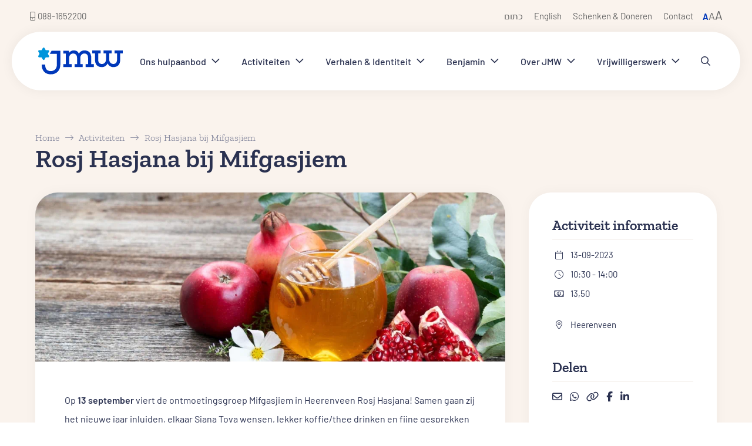

--- FILE ---
content_type: text/html; charset=UTF-8
request_url: https://joodswelzijn.nl/activiteiten/rosj-hasjana-bij-mifgasjiem/
body_size: 64790
content:
<!doctype html>
<!-- ##################################################################### -->
<!-- ###             Deze website is ontwikkeld door Tatof             ### -->
<!-- ###                 Meer informatie? www.tatof.nl                 ### -->
<!-- ###                      All rights reserved                      ### -->
<!-- ##################################################################### -->
<html itemscope itemtype="https://schema.org/WebPage" lang="nl-NL" class="preload">
	<head><meta charset="UTF-8"><script>if(navigator.userAgent.match(/MSIE|Internet Explorer/i)||navigator.userAgent.match(/Trident\/7\..*?rv:11/i)){var href=document.location.href;if(!href.match(/[?&]nowprocket/)){if(href.indexOf("?")==-1){if(href.indexOf("#")==-1){document.location.href=href+"?nowprocket=1"}else{document.location.href=href.replace("#","?nowprocket=1#")}}else{if(href.indexOf("#")==-1){document.location.href=href+"&nowprocket=1"}else{document.location.href=href.replace("#","&nowprocket=1#")}}}}</script><script>(()=>{class RocketLazyLoadScripts{constructor(){this.v="2.0.4",this.userEvents=["keydown","keyup","mousedown","mouseup","mousemove","mouseover","mouseout","touchmove","touchstart","touchend","touchcancel","wheel","click","dblclick","input"],this.attributeEvents=["onblur","onclick","oncontextmenu","ondblclick","onfocus","onmousedown","onmouseenter","onmouseleave","onmousemove","onmouseout","onmouseover","onmouseup","onmousewheel","onscroll","onsubmit"]}async t(){this.i(),this.o(),/iP(ad|hone)/.test(navigator.userAgent)&&this.h(),this.u(),this.l(this),this.m(),this.k(this),this.p(this),this._(),await Promise.all([this.R(),this.L()]),this.lastBreath=Date.now(),this.S(this),this.P(),this.D(),this.O(),this.M(),await this.C(this.delayedScripts.normal),await this.C(this.delayedScripts.defer),await this.C(this.delayedScripts.async),await this.T(),await this.F(),await this.j(),await this.A(),window.dispatchEvent(new Event("rocket-allScriptsLoaded")),this.everythingLoaded=!0,this.lastTouchEnd&&await new Promise(t=>setTimeout(t,500-Date.now()+this.lastTouchEnd)),this.I(),this.H(),this.U(),this.W()}i(){this.CSPIssue=sessionStorage.getItem("rocketCSPIssue"),document.addEventListener("securitypolicyviolation",t=>{this.CSPIssue||"script-src-elem"!==t.violatedDirective||"data"!==t.blockedURI||(this.CSPIssue=!0,sessionStorage.setItem("rocketCSPIssue",!0))},{isRocket:!0})}o(){window.addEventListener("pageshow",t=>{this.persisted=t.persisted,this.realWindowLoadedFired=!0},{isRocket:!0}),window.addEventListener("pagehide",()=>{this.onFirstUserAction=null},{isRocket:!0})}h(){let t;function e(e){t=e}window.addEventListener("touchstart",e,{isRocket:!0}),window.addEventListener("touchend",function i(o){o.changedTouches[0]&&t.changedTouches[0]&&Math.abs(o.changedTouches[0].pageX-t.changedTouches[0].pageX)<10&&Math.abs(o.changedTouches[0].pageY-t.changedTouches[0].pageY)<10&&o.timeStamp-t.timeStamp<200&&(window.removeEventListener("touchstart",e,{isRocket:!0}),window.removeEventListener("touchend",i,{isRocket:!0}),"INPUT"===o.target.tagName&&"text"===o.target.type||(o.target.dispatchEvent(new TouchEvent("touchend",{target:o.target,bubbles:!0})),o.target.dispatchEvent(new MouseEvent("mouseover",{target:o.target,bubbles:!0})),o.target.dispatchEvent(new PointerEvent("click",{target:o.target,bubbles:!0,cancelable:!0,detail:1,clientX:o.changedTouches[0].clientX,clientY:o.changedTouches[0].clientY})),event.preventDefault()))},{isRocket:!0})}q(t){this.userActionTriggered||("mousemove"!==t.type||this.firstMousemoveIgnored?"keyup"===t.type||"mouseover"===t.type||"mouseout"===t.type||(this.userActionTriggered=!0,this.onFirstUserAction&&this.onFirstUserAction()):this.firstMousemoveIgnored=!0),"click"===t.type&&t.preventDefault(),t.stopPropagation(),t.stopImmediatePropagation(),"touchstart"===this.lastEvent&&"touchend"===t.type&&(this.lastTouchEnd=Date.now()),"click"===t.type&&(this.lastTouchEnd=0),this.lastEvent=t.type,t.composedPath&&t.composedPath()[0].getRootNode()instanceof ShadowRoot&&(t.rocketTarget=t.composedPath()[0]),this.savedUserEvents.push(t)}u(){this.savedUserEvents=[],this.userEventHandler=this.q.bind(this),this.userEvents.forEach(t=>window.addEventListener(t,this.userEventHandler,{passive:!1,isRocket:!0})),document.addEventListener("visibilitychange",this.userEventHandler,{isRocket:!0})}U(){this.userEvents.forEach(t=>window.removeEventListener(t,this.userEventHandler,{passive:!1,isRocket:!0})),document.removeEventListener("visibilitychange",this.userEventHandler,{isRocket:!0}),this.savedUserEvents.forEach(t=>{(t.rocketTarget||t.target).dispatchEvent(new window[t.constructor.name](t.type,t))})}m(){const t="return false",e=Array.from(this.attributeEvents,t=>"data-rocket-"+t),i="["+this.attributeEvents.join("],[")+"]",o="[data-rocket-"+this.attributeEvents.join("],[data-rocket-")+"]",s=(e,i,o)=>{o&&o!==t&&(e.setAttribute("data-rocket-"+i,o),e["rocket"+i]=new Function("event",o),e.setAttribute(i,t))};new MutationObserver(t=>{for(const n of t)"attributes"===n.type&&(n.attributeName.startsWith("data-rocket-")||this.everythingLoaded?n.attributeName.startsWith("data-rocket-")&&this.everythingLoaded&&this.N(n.target,n.attributeName.substring(12)):s(n.target,n.attributeName,n.target.getAttribute(n.attributeName))),"childList"===n.type&&n.addedNodes.forEach(t=>{if(t.nodeType===Node.ELEMENT_NODE)if(this.everythingLoaded)for(const i of[t,...t.querySelectorAll(o)])for(const t of i.getAttributeNames())e.includes(t)&&this.N(i,t.substring(12));else for(const e of[t,...t.querySelectorAll(i)])for(const t of e.getAttributeNames())this.attributeEvents.includes(t)&&s(e,t,e.getAttribute(t))})}).observe(document,{subtree:!0,childList:!0,attributeFilter:[...this.attributeEvents,...e]})}I(){this.attributeEvents.forEach(t=>{document.querySelectorAll("[data-rocket-"+t+"]").forEach(e=>{this.N(e,t)})})}N(t,e){const i=t.getAttribute("data-rocket-"+e);i&&(t.setAttribute(e,i),t.removeAttribute("data-rocket-"+e))}k(t){Object.defineProperty(HTMLElement.prototype,"onclick",{get(){return this.rocketonclick||null},set(e){this.rocketonclick=e,this.setAttribute(t.everythingLoaded?"onclick":"data-rocket-onclick","this.rocketonclick(event)")}})}S(t){function e(e,i){let o=e[i];e[i]=null,Object.defineProperty(e,i,{get:()=>o,set(s){t.everythingLoaded?o=s:e["rocket"+i]=o=s}})}e(document,"onreadystatechange"),e(window,"onload"),e(window,"onpageshow");try{Object.defineProperty(document,"readyState",{get:()=>t.rocketReadyState,set(e){t.rocketReadyState=e},configurable:!0}),document.readyState="loading"}catch(t){console.log("WPRocket DJE readyState conflict, bypassing")}}l(t){this.originalAddEventListener=EventTarget.prototype.addEventListener,this.originalRemoveEventListener=EventTarget.prototype.removeEventListener,this.savedEventListeners=[],EventTarget.prototype.addEventListener=function(e,i,o){o&&o.isRocket||!t.B(e,this)&&!t.userEvents.includes(e)||t.B(e,this)&&!t.userActionTriggered||e.startsWith("rocket-")||t.everythingLoaded?t.originalAddEventListener.call(this,e,i,o):(t.savedEventListeners.push({target:this,remove:!1,type:e,func:i,options:o}),"mouseenter"!==e&&"mouseleave"!==e||t.originalAddEventListener.call(this,e,t.savedUserEvents.push,o))},EventTarget.prototype.removeEventListener=function(e,i,o){o&&o.isRocket||!t.B(e,this)&&!t.userEvents.includes(e)||t.B(e,this)&&!t.userActionTriggered||e.startsWith("rocket-")||t.everythingLoaded?t.originalRemoveEventListener.call(this,e,i,o):t.savedEventListeners.push({target:this,remove:!0,type:e,func:i,options:o})}}J(t,e){this.savedEventListeners=this.savedEventListeners.filter(i=>{let o=i.type,s=i.target||window;return e!==o||t!==s||(this.B(o,s)&&(i.type="rocket-"+o),this.$(i),!1)})}H(){EventTarget.prototype.addEventListener=this.originalAddEventListener,EventTarget.prototype.removeEventListener=this.originalRemoveEventListener,this.savedEventListeners.forEach(t=>this.$(t))}$(t){t.remove?this.originalRemoveEventListener.call(t.target,t.type,t.func,t.options):this.originalAddEventListener.call(t.target,t.type,t.func,t.options)}p(t){let e;function i(e){return t.everythingLoaded?e:e.split(" ").map(t=>"load"===t||t.startsWith("load.")?"rocket-jquery-load":t).join(" ")}function o(o){function s(e){const s=o.fn[e];o.fn[e]=o.fn.init.prototype[e]=function(){return this[0]===window&&t.userActionTriggered&&("string"==typeof arguments[0]||arguments[0]instanceof String?arguments[0]=i(arguments[0]):"object"==typeof arguments[0]&&Object.keys(arguments[0]).forEach(t=>{const e=arguments[0][t];delete arguments[0][t],arguments[0][i(t)]=e})),s.apply(this,arguments),this}}if(o&&o.fn&&!t.allJQueries.includes(o)){const e={DOMContentLoaded:[],"rocket-DOMContentLoaded":[]};for(const t in e)document.addEventListener(t,()=>{e[t].forEach(t=>t())},{isRocket:!0});o.fn.ready=o.fn.init.prototype.ready=function(i){function s(){parseInt(o.fn.jquery)>2?setTimeout(()=>i.bind(document)(o)):i.bind(document)(o)}return"function"==typeof i&&(t.realDomReadyFired?!t.userActionTriggered||t.fauxDomReadyFired?s():e["rocket-DOMContentLoaded"].push(s):e.DOMContentLoaded.push(s)),o([])},s("on"),s("one"),s("off"),t.allJQueries.push(o)}e=o}t.allJQueries=[],o(window.jQuery),Object.defineProperty(window,"jQuery",{get:()=>e,set(t){o(t)}})}P(){const t=new Map;document.write=document.writeln=function(e){const i=document.currentScript,o=document.createRange(),s=i.parentElement;let n=t.get(i);void 0===n&&(n=i.nextSibling,t.set(i,n));const c=document.createDocumentFragment();o.setStart(c,0),c.appendChild(o.createContextualFragment(e)),s.insertBefore(c,n)}}async R(){return new Promise(t=>{this.userActionTriggered?t():this.onFirstUserAction=t})}async L(){return new Promise(t=>{document.addEventListener("DOMContentLoaded",()=>{this.realDomReadyFired=!0,t()},{isRocket:!0})})}async j(){return this.realWindowLoadedFired?Promise.resolve():new Promise(t=>{window.addEventListener("load",t,{isRocket:!0})})}M(){this.pendingScripts=[];this.scriptsMutationObserver=new MutationObserver(t=>{for(const e of t)e.addedNodes.forEach(t=>{"SCRIPT"!==t.tagName||t.noModule||t.isWPRocket||this.pendingScripts.push({script:t,promise:new Promise(e=>{const i=()=>{const i=this.pendingScripts.findIndex(e=>e.script===t);i>=0&&this.pendingScripts.splice(i,1),e()};t.addEventListener("load",i,{isRocket:!0}),t.addEventListener("error",i,{isRocket:!0}),setTimeout(i,1e3)})})})}),this.scriptsMutationObserver.observe(document,{childList:!0,subtree:!0})}async F(){await this.X(),this.pendingScripts.length?(await this.pendingScripts[0].promise,await this.F()):this.scriptsMutationObserver.disconnect()}D(){this.delayedScripts={normal:[],async:[],defer:[]},document.querySelectorAll("script[type$=rocketlazyloadscript]").forEach(t=>{t.hasAttribute("data-rocket-src")?t.hasAttribute("async")&&!1!==t.async?this.delayedScripts.async.push(t):t.hasAttribute("defer")&&!1!==t.defer||"module"===t.getAttribute("data-rocket-type")?this.delayedScripts.defer.push(t):this.delayedScripts.normal.push(t):this.delayedScripts.normal.push(t)})}async _(){await this.L();let t=[];document.querySelectorAll("script[type$=rocketlazyloadscript][data-rocket-src]").forEach(e=>{let i=e.getAttribute("data-rocket-src");if(i&&!i.startsWith("data:")){i.startsWith("//")&&(i=location.protocol+i);try{const o=new URL(i).origin;o!==location.origin&&t.push({src:o,crossOrigin:e.crossOrigin||"module"===e.getAttribute("data-rocket-type")})}catch(t){}}}),t=[...new Map(t.map(t=>[JSON.stringify(t),t])).values()],this.Y(t,"preconnect")}async G(t){if(await this.K(),!0!==t.noModule||!("noModule"in HTMLScriptElement.prototype))return new Promise(e=>{let i;function o(){(i||t).setAttribute("data-rocket-status","executed"),e()}try{if(navigator.userAgent.includes("Firefox/")||""===navigator.vendor||this.CSPIssue)i=document.createElement("script"),[...t.attributes].forEach(t=>{let e=t.nodeName;"type"!==e&&("data-rocket-type"===e&&(e="type"),"data-rocket-src"===e&&(e="src"),i.setAttribute(e,t.nodeValue))}),t.text&&(i.text=t.text),t.nonce&&(i.nonce=t.nonce),i.hasAttribute("src")?(i.addEventListener("load",o,{isRocket:!0}),i.addEventListener("error",()=>{i.setAttribute("data-rocket-status","failed-network"),e()},{isRocket:!0}),setTimeout(()=>{i.isConnected||e()},1)):(i.text=t.text,o()),i.isWPRocket=!0,t.parentNode.replaceChild(i,t);else{const i=t.getAttribute("data-rocket-type"),s=t.getAttribute("data-rocket-src");i?(t.type=i,t.removeAttribute("data-rocket-type")):t.removeAttribute("type"),t.addEventListener("load",o,{isRocket:!0}),t.addEventListener("error",i=>{this.CSPIssue&&i.target.src.startsWith("data:")?(console.log("WPRocket: CSP fallback activated"),t.removeAttribute("src"),this.G(t).then(e)):(t.setAttribute("data-rocket-status","failed-network"),e())},{isRocket:!0}),s?(t.fetchPriority="high",t.removeAttribute("data-rocket-src"),t.src=s):t.src="data:text/javascript;base64,"+window.btoa(unescape(encodeURIComponent(t.text)))}}catch(i){t.setAttribute("data-rocket-status","failed-transform"),e()}});t.setAttribute("data-rocket-status","skipped")}async C(t){const e=t.shift();return e?(e.isConnected&&await this.G(e),this.C(t)):Promise.resolve()}O(){this.Y([...this.delayedScripts.normal,...this.delayedScripts.defer,...this.delayedScripts.async],"preload")}Y(t,e){this.trash=this.trash||[];let i=!0;var o=document.createDocumentFragment();t.forEach(t=>{const s=t.getAttribute&&t.getAttribute("data-rocket-src")||t.src;if(s&&!s.startsWith("data:")){const n=document.createElement("link");n.href=s,n.rel=e,"preconnect"!==e&&(n.as="script",n.fetchPriority=i?"high":"low"),t.getAttribute&&"module"===t.getAttribute("data-rocket-type")&&(n.crossOrigin=!0),t.crossOrigin&&(n.crossOrigin=t.crossOrigin),t.integrity&&(n.integrity=t.integrity),t.nonce&&(n.nonce=t.nonce),o.appendChild(n),this.trash.push(n),i=!1}}),document.head.appendChild(o)}W(){this.trash.forEach(t=>t.remove())}async T(){try{document.readyState="interactive"}catch(t){}this.fauxDomReadyFired=!0;try{await this.K(),this.J(document,"readystatechange"),document.dispatchEvent(new Event("rocket-readystatechange")),await this.K(),document.rocketonreadystatechange&&document.rocketonreadystatechange(),await this.K(),this.J(document,"DOMContentLoaded"),document.dispatchEvent(new Event("rocket-DOMContentLoaded")),await this.K(),this.J(window,"DOMContentLoaded"),window.dispatchEvent(new Event("rocket-DOMContentLoaded"))}catch(t){console.error(t)}}async A(){try{document.readyState="complete"}catch(t){}try{await this.K(),this.J(document,"readystatechange"),document.dispatchEvent(new Event("rocket-readystatechange")),await this.K(),document.rocketonreadystatechange&&document.rocketonreadystatechange(),await this.K(),this.J(window,"load"),window.dispatchEvent(new Event("rocket-load")),await this.K(),window.rocketonload&&window.rocketonload(),await this.K(),this.allJQueries.forEach(t=>t(window).trigger("rocket-jquery-load")),await this.K(),this.J(window,"pageshow");const t=new Event("rocket-pageshow");t.persisted=this.persisted,window.dispatchEvent(t),await this.K(),window.rocketonpageshow&&window.rocketonpageshow({persisted:this.persisted})}catch(t){console.error(t)}}async K(){Date.now()-this.lastBreath>45&&(await this.X(),this.lastBreath=Date.now())}async X(){return document.hidden?new Promise(t=>setTimeout(t)):new Promise(t=>requestAnimationFrame(t))}B(t,e){return e===document&&"readystatechange"===t||(e===document&&"DOMContentLoaded"===t||(e===window&&"DOMContentLoaded"===t||(e===window&&"load"===t||e===window&&"pageshow"===t)))}static run(){(new RocketLazyLoadScripts).t()}}RocketLazyLoadScripts.run()})();</script>

		
        <meta http-equiv="X-UA-Compatible" content="IE=edge">

<!--        <meta name="viewport" content="width=device-width, user-scalable=no, initial-scale=1.0, minimum-scale=1.0, maximum-scale=1.0" />-->
        <meta name="viewport" content="width=device-width" />
        <meta name="format-detection" content="telephone=no" />
        <meta name="HandheldFriendly" content="true" />
        <meta name="MobileOptimized" content="320" />
        <!--[if IEMobile]><meta http-equiv="cleartype" content="on" /><![endif]-->

        <link rel="apple-touch-icon" sizes="180x180" href="https://joodswelzijn.nl/site/themes/tatof/img/fav/apple-touch-icon.png">
        <link rel="icon" type="image/png" sizes="32x32" href="https://joodswelzijn.nl/site/themes/tatof/img/fav/favicon-32x32.png">
        <link rel="icon" type="image/png" sizes="16x16" href="https://joodswelzijn.nl/site/themes/tatof/img/fav/favicon-16x16.png">
        <link rel="manifest" href="https://joodswelzijn.nl/site/themes/tatof/img/fav/site.webmanifest">
        <link rel="mask-icon" href="https://joodswelzijn.nl/site/themes/tatof/img/fav/safari-pinned-tab.svg" color="#0095db">
        <link rel="shortcut icon" href="https://joodswelzijn.nl/site/themes/tatof/img/fav/favicon.ico">
        <meta name="msapplication-TileColor" content="#faf7f5">
        <meta name="msapplication-config" content="https://joodswelzijn.nl/site/themes/tatof/img/fav/browserconfig.xml">
        <meta name="theme-color" content="#0038BA">

		<title>Rosj Hasjana bij Mifgasjiem | JMW</title>
<style id="wpr-usedcss">img:is([sizes=auto i],[sizes^="auto," i]){contain-intrinsic-size:3000px 1500px}.tf-cookie-popup-holder{--cookie-fontfam:-apple-system,BlinkMacSystemFont,"Segoe UI",Roboto,Helvetica,Arial,sans-serif,"Apple Color Emoji","Segoe UI Emoji","Segoe UI Symbol"}.tf-cookie-popup-holder.light{--cookie-font:#242729;--cookie-fontl:#5e6266;--cookie-font-hover:#4c6bf4;--cookie-bg:#fff;--cookie-footer-bg:#eaeff2;--cookie-border:#cfd3d8;--cookie-shadow:0 .625em 1.875em #0000024d;--cookie-scroll-bg:#30363c;--cookie-btn-bg-settings:#30363c;--cookie-btn-bg-hover-settings:#4c6bf4;--cookie-btn-color-settings:#30363c;--cookie-btn-color-hover-settings:#fff;--cookie-btn-bg-accept:#4c6bf4;--cookie-btn-bg-hover-accept:#1c43f1;--cookie-btn-color-accept:#fff;--cookie-btn-color-hover-accept:#fff;--cookie-btn-bg-decline:#30363c;--cookie-btn-bg-hover-decline:#fb3232;--cookie-btn-color-decline:#30363c;--cookie-btn-color-hover-decline:#fff;--cookie-switch-bg:#ccc;--cookie-wcag-outline:#161a1c}.tf-cookie-popup-holder.dark{--cookie-font:#fff;--cookie-fontl:#aebbc5;--cookie-font-hover:#4c6bf4;--cookie-bg:#161a1c;--cookie-footer-bg:#0c0e0f;--cookie-border:#222629;--cookie-shadow:0 .625em 1.875em #0000024d;--cookie-scroll-bg:#161a1c;--cookie-btn-bg-settings:#c2d0e0;--cookie-btn-bg-hover-settings:#4c6bf4;--cookie-btn-color-settings:#c2d0e0;--cookie-btn-color-hover-settings:#fff;--cookie-btn-bg-accept:#4c6bf4;--cookie-btn-bg-hover-accept:#1c43f1;--cookie-btn-color-accept:#fff;--cookie-btn-color-hover-accept:#fff;--cookie-btn-bg-decline:#c2d0e0;--cookie-btn-bg-hover-decline:#fb3232;--cookie-btn-color-decline:#c2d0e0;--cookie-btn-color-hover-decline:#fff;--cookie-switch-bg:#3c464a;--cookie-wcag-outline:#fff}.tf-cookie-popup-holder{position:fixed;z-index:2147483010;inset:0;width:100%;height:100%;display:-webkit-box;display:-ms-flexbox;display:flex;-ms-flex-wrap:wrap;flex-wrap:wrap;-webkit-box-align:end;-ms-flex-align:end;align-items:flex-end;pointer-events:none;padding:20px}.tf-cookie-popup-holder.center{-webkit-box-pack:center;-ms-flex-pack:center;justify-content:center;-webkit-box-align:center;-ms-flex-align:center;align-items:center}.tf-cookie-popup-holder.middle{-webkit-box-pack:center;-ms-flex-pack:center;justify-content:center}.tf-cookie-popup-holder.left{-webkit-box-pack:start;-ms-flex-pack:start;justify-content:flex-start}.tf-cookie-popup-holder.right{-webkit-box-pack:end;-ms-flex-pack:end;justify-content:flex-end}.tf-cookie-popup-holder.lock{pointer-events:auto}.tf-cookie-popup-holder.lock.dark{background:rgba(60,60,60,.78);backdrop-filter:blur(4px)}.tf-cookie-popup-holder.lock.light{background:rgba(0,0,0,.75);backdrop-filter:blur(4px)}.tf-cookie-popup-holder .tf-cookie-popup{border-radius:8px;background:var(--cookie-bg);color:var(--cookie-font);-webkit-box-shadow:var(--cookie-shadow);box-shadow:var(--cookie-shadow);width:100%;max-width:400px;pointer-events:auto!important;max-height:100%;overflow:auto}.tf-cookie-popup-holder .tf-cookie-popup.tf-cookie-popup-settings{max-width:550px}.tf-cookie-popup-holder .tf-cookie-popup.tf-cookie-popup-settings .tf-cookie-top .tf-cookie-icon{width:52px}.tf-cookie-popup-holder .tf-cookie-popup.tf-cookie-popup-settings .tf-cookie-top .tf-cookie-title{font-size:20px}.tf-cookie-popup-holder .tf-cookie-popup .tf-cookie-top{padding:26px 26px 18px;width:100%}.tf-cookie-popup-holder .tf-cookie-popup .tf-cookie-top .tf-cookie-icon{display:block;height:auto;margin-bottom:10px;width:44px}.tf-cookie-popup-holder .tf-cookie-popup .tf-cookie-top .tf-cookie-icon path{fill:var(--cookie-font)}@media only screen and (max-width:580px){.tf-cookie-popup-holder{padding:15px}.tf-cookie-popup-holder .tf-cookie-popup.tf-cookie-popup-settings .tf-cookie-top .tf-cookie-icon{width:42px}.tf-cookie-popup-holder .tf-cookie-popup.tf-cookie-popup-settings .tf-cookie-top .tf-cookie-title{font-size:16px}.tf-cookie-popup-holder .tf-cookie-popup .tf-cookie-top{padding:18px 18px 10px}.tf-cookie-popup-holder .tf-cookie-popup .tf-cookie-top .tf-cookie-icon{width:38px}}.tf-cookie-popup-holder .tf-cookie-popup .tf-cookie-top .tf-cookie-title{display:inline-block;width:100%;margin-bottom:10px;font-size:18px;line-height:1.4;font-weight:600;font-family:var(--cookie-fontfam);color:var(--cookie-font)}@media only screen and (max-width:580px){.tf-cookie-popup-holder .tf-cookie-popup .tf-cookie-top .tf-cookie-title{font-size:16px}}.tf-cookie-popup-holder .tf-cookie-popup .tf-cookie-top .tf-cookie-text{display:inline-block;width:100%;margin-bottom:10px;font-size:14px;line-height:1.5;font-weight:400;font-family:var(--cookie-fontfam);color:var(--cookie-fontl)}.tf-cookie-popup-holder .tf-cookie-popup .tf-cookie-top .tf-cookie-settings{width:100%;overflow:hidden;-webkit-transition:.6s linear;transition:.6s linear all;max-height:0;opacity:0}.tf-cookie-popup-holder .tf-cookie-popup .tf-cookie-top .tf-cookie-settings.active{opacity:1;max-height:700px}.tf-cookie-popup-holder .tf-cookie-popup .tf-cookie-top .tf-cookie-settings .tf-cookie-settings-inner{width:100%;background:var(--cookie-footer-bg);border-radius:6px;margin:10px 0 20px;padding:20px 25px}.tf-cookie-popup-holder .tf-cookie-popup .tf-cookie-top .tf-cookie-settings .tf-cookie-settings-inner table{width:100%}.tf-cookie-popup-holder .tf-cookie-popup .tf-cookie-top .tf-cookie-settings .tf-cookie-settings-inner table tr{width:100%;border-bottom:1px solid var(--cookie-border)}.tf-cookie-popup-holder .tf-cookie-popup .tf-cookie-top .tf-cookie-settings .tf-cookie-settings-inner table tr:last-child{border:0}.tf-cookie-popup-holder .tf-cookie-popup .tf-cookie-top .tf-cookie-settings .tf-cookie-settings-inner table tr td{vertical-align:middle;padding:12px 0}.tf-cookie-popup-holder .tf-cookie-popup .tf-cookie-top .tf-cookie-settings .tf-cookie-settings-inner table tr td .tf-cookie-set-title{display:inline-block;width:100%;margin:0 0 3px;line-height:1.4;font-weight:600;font-family:var(--cookie-fontfam);color:var(--cookie-font);font-size:16px}@media only screen and (max-width:580px){.tf-cookie-popup-holder .tf-cookie-popup .tf-cookie-top .tf-cookie-text{font-size:13px}.tf-cookie-popup-holder .tf-cookie-popup .tf-cookie-top .tf-cookie-settings .tf-cookie-settings-inner{padding:18px 22px}.tf-cookie-popup-holder .tf-cookie-popup .tf-cookie-top .tf-cookie-settings .tf-cookie-settings-inner table tr td{padding:8px 0}.tf-cookie-popup-holder .tf-cookie-popup .tf-cookie-top .tf-cookie-settings .tf-cookie-settings-inner table tr td .tf-cookie-set-title{font-size:15px}}.tf-cookie-popup-holder .tf-cookie-popup .tf-cookie-top .tf-cookie-settings .tf-cookie-settings-inner table tr td .tf-cookie-set-text{display:inline-block;width:100%;margin:0;font-size:13px;line-height:1.4;font-weight:400;font-family:var(--cookie-fontfam);color:var(--cookie-fontl)}.tf-cookie-popup-holder .tf-cookie-popup .tf-cookie-top .tf-cookie-settings .tf-cookie-settings-inner table tr td:first-child{padding-right:30px}.tf-cookie-popup-holder .tf-cookie-popup .tf-cookie-top .tf-cookie-settings .tf-cookie-settings-inner table tr td:last-child{width:50px}.tf-cookie-popup-holder .tf-cookie-popup .tf-cookie-top .tf-cookie-settings .tf-cookie-settings-inner table tr:first-child td{padding-top:0}.tf-cookie-popup-holder .tf-cookie-popup .tf-cookie-top .tf-cookie-settings .tf-cookie-settings-inner table tr:last-child td{padding-bottom:0}.tf-cookie-popup-holder .tf-cookie-popup .tf-cookie-top .tf-cookie-settings .tf-cookie-settings-inner table tr .tf-cookie-switch,.tf-cookie-popup-holder .tf-cookie-popup .tf-cookie-top .tf-cookie-settings .tf-cookie-settings-inner table tr .tf-cookie-switch-fake{width:48px;height:26px;border-radius:50px;background:var(--cookie-switch-bg);position:relative;cursor:pointer;display:block;text-decoration:none}.tf-cookie-popup-holder .tf-cookie-popup .tf-cookie-top .tf-cookie-settings .tf-cookie-settings-inner table tr .tf-cookie-switch-fake.tf-cookie-switch-fake,.tf-cookie-popup-holder .tf-cookie-popup .tf-cookie-top .tf-cookie-settings .tf-cookie-settings-inner table tr .tf-cookie-switch.tf-cookie-switch-fake{cursor:not-allowed}.tf-cookie-popup-holder .tf-cookie-popup .tf-cookie-top .tf-cookie-settings .tf-cookie-settings-inner table tr .tf-cookie-switch span,.tf-cookie-popup-holder .tf-cookie-popup .tf-cookie-top .tf-cookie-settings .tf-cookie-settings-inner table tr .tf-cookie-switch-fake span{display:block;width:18px;height:18px;border-radius:50px;background:#fff;position:absolute;top:4px;left:4px;-webkit-transition:.3s ease-in-out;transition:.3s ease-in-out all}.tf-cookie-popup-holder .tf-cookie-popup .tf-cookie-top .tf-cookie-settings .tf-cookie-settings-inner table tr .tf-cookie-switch-fake.tf-cookie-enabled,.tf-cookie-popup-holder .tf-cookie-popup .tf-cookie-top .tf-cookie-settings .tf-cookie-settings-inner table tr .tf-cookie-switch.tf-cookie-enabled{background:var(--cookie-btn-bg-hover-accept)}.tf-cookie-popup-holder .tf-cookie-popup .tf-cookie-top .tf-cookie-settings .tf-cookie-settings-inner table tr .tf-cookie-switch-fake.tf-cookie-enabled span,.tf-cookie-popup-holder .tf-cookie-popup .tf-cookie-top .tf-cookie-settings .tf-cookie-settings-inner table tr .tf-cookie-switch.tf-cookie-enabled span{left:26px}.tf-cookie-popup-holder .tf-cookie-popup .tf-cookie-top .tf-cookie-btnholder{width:100%;display:-webkit-box;display:-ms-flexbox;display:flex;-webkit-box-align:center;-ms-flex-align:center;align-items:center;-ms-flex-wrap:wrap;flex-wrap:wrap;margin:10px 0 0;-webkit-box-pack:start;-ms-flex-pack:start;justify-content:flex-start;-webkit-column-gap:12px;-moz-column-gap:12px;column-gap:12px}.tf-cookie-popup-holder .tf-cookie-popup .tf-cookie-top .tf-cookie-btnholder.tf-two .tf-cookie-btn{width:calc(50% - 8px)}.tf-cookie-popup-holder .tf-cookie-popup .tf-cookie-top .tf-cookie-btnholder.tf-three .tf-cookie-btn{width:calc(33.3333% - 8px)}.tf-cookie-popup-holder .tf-cookie-popup .tf-cookie-top .tf-cookie-btnholder .tf-cookie-btn{font-size:14px;line-height:1.6;font-weight:600;font-family:var(--cookie-fontfam);padding:11px 20px;border-radius:6px;-webkit-transition:.3s ease-in-out;transition:.3s ease-in-out all;cursor:pointer;display:-webkit-box;display:-ms-flexbox;display:flex;-webkit-box-pack:center;-ms-flex-pack:center;justify-content:center;-webkit-box-align:center;-ms-flex-align:center;align-items:center;margin-bottom:8px;text-decoration:none}.tf-cookie-popup-holder .tf-cookie-popup .tf-cookie-top .tf-cookie-btnholder .tf-cookie-btn.tf-cookie-btn-accept{color:var(--cookie-btn-color-accept);background:var(--cookie-btn-bg-accept);border:1px solid var(--cookie-btn-bg-accept)}.tf-cookie-popup-holder .tf-cookie-popup .tf-cookie-top .tf-cookie-btnholder .tf-cookie-btn.tf-cookie-btn-accept svg path{fill:var(--cookie-btn-color-accept)}.tf-cookie-popup-holder .tf-cookie-popup .tf-cookie-top .tf-cookie-btnholder .tf-cookie-btn.tf-cookie-btn-accept:active,.tf-cookie-popup-holder .tf-cookie-popup .tf-cookie-top .tf-cookie-btnholder .tf-cookie-btn.tf-cookie-btn-accept:hover{background:var(--cookie-btn-bg-hover-accept);border-color:var(--cookie-btn-bg-hover-accept);color:var(--cookie-btn-color-hover-accept)}.tf-cookie-popup-holder .tf-cookie-popup .tf-cookie-top .tf-cookie-btnholder .tf-cookie-btn.tf-cookie-btn-accept:active svg path,.tf-cookie-popup-holder .tf-cookie-popup .tf-cookie-top .tf-cookie-btnholder .tf-cookie-btn.tf-cookie-btn-accept:hover svg path{fill:var(--cookie-btn-color-hover-accept)}.tf-cookie-popup-holder .tf-cookie-popup .tf-cookie-top .tf-cookie-btnholder .tf-cookie-btn.tf-cookie-btn-decline{color:var(--cookie-btn-color-decline);background:0 0;border:1px solid var(--cookie-btn-bg-decline)}.tf-cookie-popup-holder .tf-cookie-popup .tf-cookie-top .tf-cookie-btnholder .tf-cookie-btn.tf-cookie-btn-decline svg path{fill:var(--cookie-btn-color-decline)}.tf-cookie-popup-holder .tf-cookie-popup .tf-cookie-top .tf-cookie-btnholder .tf-cookie-btn.tf-cookie-btn-decline:active,.tf-cookie-popup-holder .tf-cookie-popup .tf-cookie-top .tf-cookie-btnholder .tf-cookie-btn.tf-cookie-btn-decline:hover{background:var(--cookie-btn-bg-hover-decline);border-color:var(--cookie-btn-bg-hover-decline);color:var(--cookie-btn-color-hover-decline)}.tf-cookie-popup-holder .tf-cookie-popup .tf-cookie-top .tf-cookie-btnholder .tf-cookie-btn.tf-cookie-btn-settings{color:var(--cookie-btn-color-settings);background:0 0;border:1px solid var(--cookie-btn-bg-settings)}.tf-cookie-popup-holder .tf-cookie-popup .tf-cookie-top .tf-cookie-btnholder .tf-cookie-btn.tf-cookie-btn-settings svg path{fill:var(--cookie-btn-color-settings)}.tf-cookie-popup-holder .tf-cookie-popup .tf-cookie-top .tf-cookie-btnholder .tf-cookie-btn.tf-cookie-btn-settings .tf-open{display:inline}.tf-cookie-popup-holder .tf-cookie-popup .tf-cookie-top .tf-cookie-btnholder .tf-cookie-btn.tf-cookie-btn-settings .tf-close{display:none}.tf-cookie-popup-holder .tf-cookie-popup .tf-cookie-top .tf-cookie-btnholder .tf-cookie-btn.tf-cookie-btn-settings.active .tf-open{display:none}.tf-cookie-popup-holder .tf-cookie-popup .tf-cookie-top .tf-cookie-btnholder .tf-cookie-btn.tf-cookie-btn-settings.active .tf-close{display:inline}@media only screen and (min-width:1039px){.tf-cookie-popup-holder .tf-cookie-popup .tf-cookie-top .tf-cookie-btnholder .tf-cookie-btn.tf-cookie-btn-settings:active,.tf-cookie-popup-holder .tf-cookie-popup .tf-cookie-top .tf-cookie-btnholder .tf-cookie-btn.tf-cookie-btn-settings:hover{background:var(--cookie-btn-bg-hover-settings);border-color:var(--cookie-btn-bg-hover-settings);color:var(--cookie-btn-color-hover-settings)}.tf-cookie-popup-holder .tf-cookie-popup .tf-cookie-top .tf-cookie-btnholder .tf-cookie-btn.tf-cookie-btn-settings:active svg path,.tf-cookie-popup-holder .tf-cookie-popup .tf-cookie-top .tf-cookie-btnholder .tf-cookie-btn.tf-cookie-btn-settings:hover svg path{fill:var(--cookie-btn-color-hover-settings)}}.tf-cookie-popup-holder .tf-cookie-popup .tf-cookie-top .tf-cookie-btnholder .tf-cookie-btn svg.tf-ck-icon{margin-right:10px;position:relative;top:1px;width:16px;height:16px}.tf-cookie-popup-holder .tf-cookie-popup .tf-cookie-top .tf-cookie-btnholder .tf-cookie-btn svg.tf-ck-icon path{-webkit-transition:.3s ease-in-out;transition:.3s ease-in-out all}.tf-cookie-popup-holder .tf-cookie-popup .tf-cookie-bottom{padding:6px 20px 8px;width:100%;background:var(--cookie-footer-bg);text-align:center}.tf-cookie-popup-holder .tf-cookie-popup .tf-cookie-bottom a{display:inline-block;text-decoration:none;font-size:13px;line-height:1.4;font-weight:400;font-family:var(--cookie-fontfam);color:var(--cookie-fontl);-webkit-transition:.3s ease-in-out;transition:.3s ease-in-out all;margin-right:15px}.tf-cookie-popup-holder .tf-cookie-popup .tf-cookie-bottom a:last-child{margin-right:0}.tf-cookie-popup-holder .tf-cookie-popup .tf-cookie-bottom a:active,.tf-cookie-popup-holder .tf-cookie-popup .tf-cookie-bottom a:hover{color:var(--cookie-font-hover)}.tf-cookie-popup-holder .tf-cookie-popup::-webkit-scrollbar{width:9px}.tf-cookie-popup-holder .tf-cookie-popup::-webkit-scrollbar-track{background:var(--cookie-footer-bg);border-radius:100vw;margin:0}.tf-cookie-popup-holder .tf-cookie-popup::-webkit-scrollbar-thumb{background:var(--cookie-scroll-bg);border:3px solid var(--cookie-footer-bg);border-radius:100vw;-webkit-transition:.3s ease-in-out;transition:.3s ease-in-out all}.tf-cookie-popup-holder .tf-cookie-popup::-webkit-scrollbar-thumb:hover{background:var(--cookie-btn-bg-accept)}.tf-cookie-popup-holder .tf-cookie-popup a:focus-visible{outline:4px solid var(--cookie-wcag-outline)!important;outline-offset:4px!important}img.emoji{display:inline!important;border:none!important;box-shadow:none!important;height:1em!important;width:1em!important;margin:0 .07em!important;vertical-align:-.1em!important;background:0 0!important;padding:0!important}a,abbr,acronym,address,article,aside,audio,b,big,blockquote,body,canvas,caption,center,cite,code,dd,del,details,dfn,div,dl,dt,em,fieldset,figcaption,figure,footer,form,h1,h2,h3,h4,h5,h6,header,hgroup,html,i,iframe,img,ins,kbd,label,legend,li,mark,menu,nav,object,ol,output,p,pre,ruby,s,samp,section,small,span,strike,strong,sub,summary,sup,table,tbody,td,tfoot,th,thead,time,tr,tt,ul,var,video{margin:0;padding:0;border:0;vertical-align:baseline}article,aside,details,figcaption,figure,footer,header,hgroup,menu,nav,section{display:block}*{max-height:999999px}ol,ul{list-style:none}blockquote{quotes:none}blockquote::after,blockquote::before{content:'';content:none}table{border-collapse:collapse;border-spacing:0}img{display:block;border:0}button,input,select,textarea{margin:0;vertical-align:baseline}input[type=checkbox],input[type=radio]{-webkit-box-sizing:border-box;box-sizing:border-box;padding:0}textarea{overflow:auto;vertical-align:top}@font-face{font-family:Barlow;font-style:normal;font-weight:400;font-display:swap;src:local(''),url('https://joodswelzijn.nl/site/themes/tatof/fonts/barlow//barlow-v12-latin-regular.woff2') format('woff2'),url('https://joodswelzijn.nl/site/themes/tatof/fonts/barlow//barlow-v12-latin-regular.woff') format('woff')}@font-face{font-family:Barlow;font-style:normal;font-weight:500;font-display:swap;src:local(''),url('https://joodswelzijn.nl/site/themes/tatof/fonts/barlow//barlow-v12-latin-500.woff2') format('woff2'),url('https://joodswelzijn.nl/site/themes/tatof/fonts/barlow//barlow-v12-latin-500.woff') format('woff')}@font-face{font-family:Barlow;font-style:normal;font-weight:600;font-display:swap;src:local(''),url('https://joodswelzijn.nl/site/themes/tatof/fonts/barlow//barlow-v12-latin-600.woff2') format('woff2'),url('https://joodswelzijn.nl/site/themes/tatof/fonts/barlow//barlow-v12-latin-600.woff') format('woff')}@font-face{font-family:'Zilla Slab';font-style:normal;font-weight:300;font-display:swap;src:local(''),url('https://joodswelzijn.nl/site/themes/tatof/fonts/zillaslab//zilla-slab-v11-latin-300.woff2') format('woff2'),url('https://joodswelzijn.nl/site/themes/tatof/fonts/zillaslab//zilla-slab-v11-latin-300.woff') format('woff')}@font-face{font-family:'Zilla Slab';font-style:normal;font-weight:600;font-display:swap;src:local(''),url('https://joodswelzijn.nl/site/themes/tatof/fonts/zillaslab//zilla-slab-v11-latin-600.woff2') format('woff2'),url('https://joodswelzijn.nl/site/themes/tatof/fonts/zillaslab//zilla-slab-v11-latin-600.woff') format('woff')}:root{--fa-style-family-classic:'Font Awesome 6 Pro';--fa-font-thin:normal 100 1em/1 'Font Awesome 6 Pro'}@font-face{font-family:'Font Awesome 6 Pro';font-style:normal;font-weight:300;font-display:swap;src:url("https://joodswelzijn.nl/site/themes/tatof/fonts/fontawesome/fa-light-300.woff2") format("woff2"),url("https://joodswelzijn.nl/site/themes/tatof/fonts/fontawesome/fa-light-300.ttf") format("truetype")}:root{--fa-style-family-classic:'Font Awesome 6 Pro';--fa-font-light:normal 300 1em/1 'Font Awesome 6 Pro'}.fa-light{font-weight:300}:root{--fa-style-family-classic:'Font Awesome 6 Pro';--fa-font-regular:normal 400 1em/1 'Font Awesome 6 Pro'}@font-face{font-family:'Font Awesome 6 Pro';font-style:normal;font-weight:400;font-display:swap;src:url("https://joodswelzijn.nl/site/themes/tatof/fonts/fontawesome/fa-regular-400.woff2") format("woff2"),url("https://joodswelzijn.nl/site/themes/tatof/fonts/fontawesome/fa-regular-400.ttf") format("truetype")}.fa-regular{font-weight:400}:root{--fa-style-family-classic:'Font Awesome 6 Pro';--fa-font-solid:normal 900 1em/1 'Font Awesome 6 Pro'}@font-face{font-family:'Font Awesome 6 Brands';font-style:normal;font-weight:400;font-display:swap;src:url("https://joodswelzijn.nl/site/themes/tatof/fonts/fontawesome/fa-brands-400-tatof.woff2") format("woff2"),url("https://joodswelzijn.nl/site/themes/tatof/fonts/fontawesome/fa-brands-400-tatof.ttf") format("truetype")}.fa-brands,.fa-light,.fa-regular{-moz-osx-font-smoothing:grayscale;-webkit-font-smoothing:antialiased;display:var(--fa-display,inline-block);font-style:normal;font-variant:normal;line-height:1;text-rendering:auto}.fa-light,.fa-regular{font-family:'Font Awesome 6 Pro'}.fa-brands{font-family:'Font Awesome 6 Brands'}.fa-arrow-right-long::before{content:"\f178"}.fa-arrow-up-long::before{content:"\f176"}.fa-at::before{content:"\40"}.fa-bars-staggered::before{content:"\f550"}.fa-building::before{content:"\f1ad"}.fa-calendar::before{content:"\f133"}.fa-clock::before{content:"\f017"}.fa-envelope::before{content:"\f0e0"}.fa-link::before{content:"\f0c1"}.fa-location-dot::before{content:"\f3c5"}.fa-magnifying-glass::before{content:"\f002"}.fa-mobile-screen-button::before{content:"\f3cd"}.fa-money-bill-1::before{content:"\f3d1"}.fa-paper-plane::before{content:"\f1d8"}.fa-xmark::before{content:"\f00d"}.fa-brands{font-weight:400}:root{--fa-style-family-brands:'Font Awesome 6 Brands';--fa-font-brands:normal 400 1em/1 'Font Awesome 6 Brands'}.fa-facebook-f::before{content:"\f39e"}.fa-instagram::before{content:"\f16d"}.fa-linkedin-in::before{content:"\f0e1"}.fa-whatsapp::before{content:"\f232"}.fa-x-twitter::before{content:"\e61b"}.content100{width:100%;float:left;display:-webkit-box;display:-ms-flexbox;display:flex;-ms-flex-wrap:wrap;flex-wrap:wrap;-webkit-box-pack:center;-ms-flex-pack:center;justify-content:center;-webkit-box-align:center;-ms-flex-align:center;align-items:center}.content{max-width:var(--gutenmaxwidth);width:100%}.transition{-webkit-transition:.3s ease-in-out;transition:.3s ease-in-out all}.hide{display:none}.clear{clear:both}.clearboth{width:100%;clear:both}.preload,.preload *{-webkit-transition:none!important;transition:none!important;-webkit-animation-duration:0s!important;animation-duration:0s!important}reader{display:none}mark{background:0 0;color:var(--color1)}.light{font-weight:300}::-moz-selection{background:#2f244e;color:#fff}::selection{background:#2f244e;color:#fff}::-webkit-input-placeholder{font-family:Barlow,Arial,Helvetica,Verdana,sans-serif;font-weight:400;font-size:1rem;color:var(--form-txt-placeholder);overflow:visible}::-moz-placeholder{font-family:Barlow,Arial,Helvetica,Verdana,sans-serif;font-weight:400;font-size:1rem;color:var(--form-txt-placeholder);overflow:visible}::-ms-input-placeholder{font-family:Barlow,Arial,Helvetica,Verdana,sans-serif;font-weight:400;font-size:1rem;color:var(--form-txt-placeholder);overflow:visible}::placeholder{font-family:Barlow,Arial,Helvetica,Verdana,sans-serif;font-weight:400;font-size:1rem;color:var(--form-txt-placeholder);overflow:visible}::-ms-clear{display:none!important}:root{--cbgd:#F1F1F1;--cbgl:#FFFFFF;--cbgsand:#FAF3ED;--cbgsandl:#FAF7F5;--cbgsandd:#F3ECE5;--cborder:#EDE6E0;--cborderd:#EBE1D8;--cfont:#2A3150;--cfontl:#474C56;--cfontxl:#81849B;--cfontd:#181E36;--clink:var(--color1);--clinkd:var(--color1-d2);--form-bg:#fff;--form-border:#EBE1D8;--form-activeborder:#BDB5AD;--form-txt-placeholder:#828181;--form-txt:#0038BA;--form-cfontl:#474C56;--form-cfontd:#2A3150;--form-borderradius:100px;--form-height:56px;--color1:#0038BA;--color1-d5:#000;--color1-d4:#000;--color1-d3:#000a21;--color1-d2:#001954;--color1-d1:#002987;--color1-l5:#bacfff;--color1-l4:#87abff;--color1-l3:#5487ff;--color1-l2:#2164ff;--color1-l1:#0047ed;--color2:#FF6432;--color2-d5:#320c00;--color2-d4:#651900;--color2-d3:#982500;--color2-d2:#cb3200;--color2-d1:#fe3e00;--color2-l5:#fff;--color2-l4:#fffefe;--color2-l3:#ffd8cb;--color2-l2:#ffb198;--color2-l1:#ff8b65;--color3:#0095DB;--color3-d5:#000;--color3-d4:#000a0f;--color3-d3:#002d42;--color3-d2:#005075;--color3-d1:#0072a8;--color3-l5:#dbf3ff;--color3-l4:#a8e3ff;--color3-l3:#75d3ff;--color3-l2:#42c3ff;--color3-l1:#0fb2ff;--color4:#aeaeae;--color4-d5:#2f2f2f;--color4-d4:#484848;--color4-d3:#626262;--color4-d2:#7b7b7b;--color4-d1:#959595;--color4-l5:#fff;--color4-l4:#fff;--color4-l3:#fbfbfb;--color4-l2:#e1e1e1;--color4-l1:#c8c8c8;--gutenmaxwidth:1378px;--editor-maxwidth:1378px;--editor-maxwidth-small:840px}::-webkit-scrollbar{width:16px}::-webkit-scrollbar-track{background:#e1e2e4;border-radius:100vw;margin:0}::-webkit-scrollbar-thumb{background:#9699a0;border:4px solid #e1e2e4;border-radius:100vw;-webkit-transition:.3s ease-in-out;transition:.3s ease-in-out all}::-webkit-scrollbar-thumb:hover{background:var(--color1)}.btn{--btncolor:var(--color1);--btncolor-hover:var(--color1-d1);font-family:Barlow,Arial,Helvetica,Verdana,sans-serif;font-weight:500;-webkit-transition:.3s ease-in-out;transition:.3s ease-in-out all;font-size:1rem;line-height:1rem;text-align:center;text-decoration:none;display:-webkit-inline-box;display:-ms-inline-flexbox;display:inline-flex;-webkit-box-pack:center;-ms-flex-pack:center;justify-content:center;-webkit-box-align:center;-ms-flex-align:center;align-items:center;position:relative;overflow:hidden;padding:14px 32px;min-height:56px;border-radius:100px;outline:0;-webkit-appearance:none;-moz-appearance:none;appearance:none;cursor:pointer;isolation:isolate;color:#fff;background:var(--btncolor);border:0}@media only screen and (max-width:580px){.tf-cookie-popup-holder .tf-cookie-popup .tf-cookie-top .tf-cookie-settings .tf-cookie-settings-inner table tr td .tf-cookie-set-text{font-size:12px}.tf-cookie-popup-holder .tf-cookie-popup .tf-cookie-top .tf-cookie-settings .tf-cookie-settings-inner table tr td:first-child{padding-right:15px}.tf-cookie-popup-holder .tf-cookie-popup .tf-cookie-top .tf-cookie-btnholder .tf-cookie-btn{width:100%!important}.tf-cookie-popup-holder .tf-cookie-popup .tf-cookie-top .tf-cookie-btnholder .tf-cookie-btn.tf-cookie-btn-accept{margin-bottom:10px}.tf-cookie-popup-holder .tf-cookie-popup .tf-cookie-top .tf-cookie-btnholder .tf-cookie-btn.tf-cookie-btn-settings{margin-bottom:10px}.tf-cookie-popup-holder .tf-cookie-popup .tf-cookie-bottom a{margin-right:10px;font-size:12px}.btn{font-size:.875rem;line-height:.875rem}}.btn.btn-iconbefore{position:relative}.btn.btn-iconbefore .fa-brands,.btn.btn-iconbefore .fa-light,.btn.btn-iconbefore .fa-regular{margin-right:10px}.btn::after{content:"";display:block;position:absolute;z-index:-1;width:100%;height:100%;top:0;left:0;bottom:0;right:0;-webkit-transform:scaleX(0);transform:scaleX(0);-webkit-transform-origin:center center;transform-origin:center center;-webkit-transition:.3s ease-in-out;transition:.3s ease-in-out all;border-radius:100px}.btn:active,.btn:hover{-webkit-box-shadow:0 25px 13px -23px rgba(0,0,0,.2);box-shadow:0 25px 13px -23px rgba(0,0,0,.2)}.btn:active::after,.btn:hover::after{-webkit-transform:scaleX(1);transform:scaleX(1);background:var(--btncolor-hover)}.btn-orange{--btncolor:var(--color2);--btncolor-hover:var(--color2-d1)}.btn-white{--btncolor:#fff;--btncolor-hover:#f7f7f7;color:var(--color1)}.btn-blueline{color:var(--btncolor);background:0 0;border:1px solid var(--btncolor)}.btn-blueline:active,.btn-blueline:hover{color:#fff}.btn-blueline{--btncolor:var(--color1);--btncolor-hover:var(--color1-d1)}.guten{width:100%;display:block}.guten .guten,.guten .innerblocks{margin:1.8rem auto;width:100%;max-width:var(--gutenmaxwidth);margin:0 auto}.guten-element{margin:1.8rem auto;width:100%;max-width:var(--gutenmaxwidth)}@media only screen and (max-width:1040px){.guten .guten,.guten .innerblocks{margin:1.6rem auto}.guten-element{margin:1.6rem auto}}@media only screen and (max-width:420px){.guten .guten,.guten .innerblocks{margin:1.6rem auto}.guten-element{margin:1.6rem auto}}.guten-element-fullbg{margin:5rem auto;width:100%;max-width:var(--gutenmaxwidth)}@media only screen and (max-width:1040px){.guten-element-fullbg{margin:4rem auto}}@media only screen and (max-width:420px){.guten-element-fullbg{margin:3rem auto}}.guten-element-left{margin:1.8rem auto 1.8rem 0;width:100%;max-width:var(--gutenmaxwidth)}@media only screen and (max-width:1040px){.guten-element-left{margin:1.6rem auto 1.6rem 0}}.guten,.guten .innerblocks,.guten .subguten,.guten .wp-block-column{-webkit-box-sizing:border-box;box-sizing:border-box}.guten .innerblocks .iris-picker,.guten .innerblocks .iris-picker *,.guten .iris-picker,.guten .iris-picker *,.guten .subguten .iris-picker,.guten .subguten .iris-picker *,.guten .wp-block-column .iris-picker,.guten .wp-block-column .iris-picker *{-webkit-box-sizing:content-box;box-sizing:content-box}.guten .innerblocks .wp-block,.guten .subguten .wp-block,.guten .wp-block,.guten .wp-block-column .wp-block{clear:both}.guten .innerblocks .wp-block,.guten .subguten .wp-block,.guten .wp-block,.guten .wp-block-column .wp-block{max-width:var(--gutenmaxwidth)}.guten .innerblocks figure,.guten .innerblocks figure img,.guten .subguten figure,.guten .subguten figure img,.guten .wp-block-column figure,.guten .wp-block-column figure img,.guten figure,.guten figure img{max-width:100%;height:auto}.guten .innerblocks figure.wp-block-audio,.guten .subguten figure.wp-block-audio,.guten .wp-block-column figure.wp-block-audio,.guten figure.wp-block-audio{margin:1.8rem auto;width:100%;max-width:var(--gutenmaxwidth)}@media only screen and (max-width:1040px){.guten .innerblocks figure.wp-block-audio,.guten .subguten figure.wp-block-audio,.guten .wp-block-column figure.wp-block-audio,.guten figure.wp-block-audio{margin:1.6rem auto}}@media only screen and (max-width:420px){.guten-element-left{margin:1.2rem auto 1.2rem 0}.guten .innerblocks figure.wp-block-audio,.guten .subguten figure.wp-block-audio,.guten .wp-block-column figure.wp-block-audio,.guten figure.wp-block-audio{margin:1.6rem auto}}.guten .innerblocks figure.wp-block-audio audio,.guten .subguten figure.wp-block-audio audio,.guten .wp-block-column figure.wp-block-audio audio,.guten figure.wp-block-audio audio{max-width:640px}.guten .innerblocks figure.wp-block-video,.guten .subguten figure.wp-block-video,.guten .wp-block-column figure.wp-block-video,.guten figure.wp-block-video{margin:1.8rem auto;width:100%;max-width:var(--gutenmaxwidth)}@media only screen and (max-width:1040px){.guten .innerblocks figure.wp-block-video,.guten .subguten figure.wp-block-video,.guten .wp-block-column figure.wp-block-video,.guten figure.wp-block-video{margin:1.6rem auto}}@media only screen and (max-width:420px){.guten .innerblocks figure.wp-block-video,.guten .subguten figure.wp-block-video,.guten .wp-block-column figure.wp-block-video,.guten figure.wp-block-video{margin:1.6rem auto}}.guten .innerblocks figure.wp-block-video video,.guten .subguten figure.wp-block-video video,.guten .wp-block-column figure.wp-block-video video,.guten figure.wp-block-video video{border-radius:8px;aspect-ratio:16/9;max-width:640px;-o-object-fit:contain;object-fit:contain;background:#0a001f}.guten .innerblocks figure.wp-block-embed,.guten .subguten figure.wp-block-embed,.guten .wp-block-column figure.wp-block-embed,.guten figure.wp-block-embed{margin:1.8rem auto;width:100%;max-width:var(--gutenmaxwidth)}@media only screen and (max-width:420px){.guten .innerblocks figure.wp-block-embed,.guten .subguten figure.wp-block-embed,.guten .wp-block-column figure.wp-block-embed,.guten figure.wp-block-embed{margin:1.6rem auto}}.guten .innerblocks figure.wp-block-embed.is-type-video .wp-block-embed__wrapper,.guten .subguten figure.wp-block-embed.is-type-video .wp-block-embed__wrapper,.guten .wp-block-column figure.wp-block-embed.is-type-video .wp-block-embed__wrapper,.guten figure.wp-block-embed.is-type-video .wp-block-embed__wrapper{max-width:100%;border-radius:8px;overflow:hidden;position:relative}.guten .innerblocks figure.wp-block-embed.is-type-video .wp-block-embed__wrapper::before,.guten .subguten figure.wp-block-embed.is-type-video .wp-block-embed__wrapper::before,.guten .wp-block-column figure.wp-block-embed.is-type-video .wp-block-embed__wrapper::before,.guten figure.wp-block-embed.is-type-video .wp-block-embed__wrapper::before{content:"";display:block;padding-top:56.25%!important}.guten .innerblocks figure.wp-block-embed.is-type-video .wp-block-embed__wrapper iframe,.guten .subguten figure.wp-block-embed.is-type-video .wp-block-embed__wrapper iframe,.guten .wp-block-column figure.wp-block-embed.is-type-video .wp-block-embed__wrapper iframe,.guten figure.wp-block-embed.is-type-video .wp-block-embed__wrapper iframe{position:absolute;top:0;right:0;bottom:0;left:0;height:100%;width:100%}.guten .innerblocks figure.wp-block-embed.wp-has-aspect-ratio .wp-block-embed__wrapper,.guten .subguten figure.wp-block-embed.wp-has-aspect-ratio .wp-block-embed__wrapper,.guten .wp-block-column figure.wp-block-embed.wp-has-aspect-ratio .wp-block-embed__wrapper,.guten figure.wp-block-embed.wp-has-aspect-ratio .wp-block-embed__wrapper{max-width:640px}.guten .innerblocks .wp-block-spacer,.guten .subguten .wp-block-spacer,.guten .wp-block-column .wp-block-spacer,.guten .wp-block-spacer{width:100%}.guten .has-huge-font-size,.guten .has-large-font-size,.guten .has-normal-font-size,.guten .has-small-font-size,.guten .innerblocks .has-huge-font-size,.guten .innerblocks .has-large-font-size,.guten .innerblocks .has-normal-font-size,.guten .innerblocks .has-small-font-size,.guten .subguten .has-huge-font-size,.guten .subguten .has-large-font-size,.guten .subguten .has-normal-font-size,.guten .subguten .has-small-font-size,.guten .wp-block-column .has-huge-font-size,.guten .wp-block-column .has-large-font-size,.guten .wp-block-column .has-normal-font-size,.guten .wp-block-column .has-small-font-size{font-family:Barlow,Arial,Helvetica,Verdana,sans-serif;font-size:1rem;line-height:2rem;color:var(--cfont)}@media only screen and (max-width:1040px){.guten .innerblocks figure.wp-block-embed,.guten .subguten figure.wp-block-embed,.guten .wp-block-column figure.wp-block-embed,.guten figure.wp-block-embed{margin:1.6rem auto}.guten .has-huge-font-size,.guten .has-large-font-size,.guten .has-normal-font-size,.guten .has-small-font-size,.guten .innerblocks .has-huge-font-size,.guten .innerblocks .has-large-font-size,.guten .innerblocks .has-normal-font-size,.guten .innerblocks .has-small-font-size,.guten .subguten .has-huge-font-size,.guten .subguten .has-large-font-size,.guten .subguten .has-normal-font-size,.guten .subguten .has-small-font-size,.guten .wp-block-column .has-huge-font-size,.guten .wp-block-column .has-large-font-size,.guten .wp-block-column .has-normal-font-size,.guten .wp-block-column .has-small-font-size{font-size:.938rem;line-height:1.563rem}}.guten .innerblocks pre:not(:where(.acf-field *)),.guten .subguten pre:not(:where(.acf-field *)),.guten .wp-block-column pre:not(:where(.acf-field *)),.guten pre:not(:where(.acf-field *)){white-space:pre-wrap}.guten .innerblocks p:not(:where(.acf-field *)),.guten .innerblocks pre:not(:where(.acf-field *)),.guten .subguten p:not(:where(.acf-field *)),.guten .subguten pre:not(:where(.acf-field *)),.guten .wp-block-column p:not(:where(.acf-field *)),.guten .wp-block-column pre:not(:where(.acf-field *)),.guten p:not(:where(.acf-field *)),.guten pre:not(:where(.acf-field *)){margin:1.8rem auto;width:100%;max-width:var(--gutenmaxwidth);font-family:Barlow,Arial,Helvetica,Verdana,sans-serif;font-size:1rem;line-height:2rem;color:var(--cfont);word-break:break-word}@media only screen and (max-width:420px){.guten .innerblocks p:not(:where(.acf-field *)),.guten .innerblocks pre:not(:where(.acf-field *)),.guten .subguten p:not(:where(.acf-field *)),.guten .subguten pre:not(:where(.acf-field *)),.guten .wp-block-column p:not(:where(.acf-field *)),.guten .wp-block-column pre:not(:where(.acf-field *)),.guten p:not(:where(.acf-field *)),.guten pre:not(:where(.acf-field *)){margin:1.6rem auto}}@media only screen and (max-width:1040px){.guten .innerblocks p:not(:where(.acf-field *)),.guten .innerblocks pre:not(:where(.acf-field *)),.guten .subguten p:not(:where(.acf-field *)),.guten .subguten pre:not(:where(.acf-field *)),.guten .wp-block-column p:not(:where(.acf-field *)),.guten .wp-block-column pre:not(:where(.acf-field *)),.guten p:not(:where(.acf-field *)),.guten pre:not(:where(.acf-field *)){margin:1.6rem auto}.guten .innerblocks p:not(:where(.acf-field *)),.guten .innerblocks pre:not(:where(.acf-field *)),.guten .subguten p:not(:where(.acf-field *)),.guten .subguten pre:not(:where(.acf-field *)),.guten .wp-block-column p:not(:where(.acf-field *)),.guten .wp-block-column pre:not(:where(.acf-field *)),.guten p:not(:where(.acf-field *)),.guten pre:not(:where(.acf-field *)){font-size:.938rem;line-height:1.563rem}}.guten .innerblocks a:not(.btn,.links,.downloads,.noastyle):not(:where(.acf-field *)),.guten .innerblocks blockquote a:not(.btn,.links,.downloads,.noastyle):not(:where(.acf-field *)),.guten .innerblocks figcaption a:not(.btn,.links,.downloads,.noastyle):not(:where(.acf-field *)),.guten .innerblocks li a:not(.btn,.links,.downloads,.noastyle):not(:where(.acf-field *)),.guten .innerblocks p a:not(.btn,.links,.downloads,.noastyle):not(:where(.acf-field *)),.guten .subguten a:not(.btn,.links,.downloads,.noastyle):not(:where(.acf-field *)),.guten .subguten blockquote a:not(.btn,.links,.downloads,.noastyle):not(:where(.acf-field *)),.guten .subguten figcaption a:not(.btn,.links,.downloads,.noastyle):not(:where(.acf-field *)),.guten .subguten li a:not(.btn,.links,.downloads,.noastyle):not(:where(.acf-field *)),.guten .subguten p a:not(.btn,.links,.downloads,.noastyle):not(:where(.acf-field *)),.guten .wp-block-column a:not(.btn,.links,.downloads,.noastyle):not(:where(.acf-field *)),.guten .wp-block-column blockquote a:not(.btn,.links,.downloads,.noastyle):not(:where(.acf-field *)),.guten .wp-block-column figcaption a:not(.btn,.links,.downloads,.noastyle):not(:where(.acf-field *)),.guten .wp-block-column li a:not(.btn,.links,.downloads,.noastyle):not(:where(.acf-field *)),.guten .wp-block-column p a:not(.btn,.links,.downloads,.noastyle):not(:where(.acf-field *)),.guten a:not(.btn,.links,.downloads,.noastyle):not(:where(.acf-field *)),.guten blockquote a:not(.btn,.links,.downloads,.noastyle):not(:where(.acf-field *)),.guten figcaption a:not(.btn,.links,.downloads,.noastyle):not(:where(.acf-field *)),.guten li a:not(.btn,.links,.downloads,.noastyle):not(:where(.acf-field *)),.guten p a:not(.btn,.links,.downloads,.noastyle):not(:where(.acf-field *)){color:var(--color1);-webkit-text-decoration:underline rgba(0,56,186,0);text-decoration:underline rgba(0,56,186,0);-webkit-transition:.3s ease-in-out;transition:.3s ease-in-out all}.guten .innerblocks a:not(.btn,.links,.downloads,.noastyle):not(:where(.acf-field *)):active,.guten .innerblocks a:not(.btn,.links,.downloads,.noastyle):not(:where(.acf-field *)):hover,.guten .innerblocks blockquote a:not(.btn,.links,.downloads,.noastyle):not(:where(.acf-field *)):active,.guten .innerblocks blockquote a:not(.btn,.links,.downloads,.noastyle):not(:where(.acf-field *)):hover,.guten .innerblocks figcaption a:not(.btn,.links,.downloads,.noastyle):not(:where(.acf-field *)):active,.guten .innerblocks figcaption a:not(.btn,.links,.downloads,.noastyle):not(:where(.acf-field *)):hover,.guten .innerblocks li a:not(.btn,.links,.downloads,.noastyle):not(:where(.acf-field *)):active,.guten .innerblocks li a:not(.btn,.links,.downloads,.noastyle):not(:where(.acf-field *)):hover,.guten .innerblocks p a:not(.btn,.links,.downloads,.noastyle):not(:where(.acf-field *)):active,.guten .innerblocks p a:not(.btn,.links,.downloads,.noastyle):not(:where(.acf-field *)):hover,.guten .subguten a:not(.btn,.links,.downloads,.noastyle):not(:where(.acf-field *)):active,.guten .subguten a:not(.btn,.links,.downloads,.noastyle):not(:where(.acf-field *)):hover,.guten .subguten blockquote a:not(.btn,.links,.downloads,.noastyle):not(:where(.acf-field *)):active,.guten .subguten blockquote a:not(.btn,.links,.downloads,.noastyle):not(:where(.acf-field *)):hover,.guten .subguten figcaption a:not(.btn,.links,.downloads,.noastyle):not(:where(.acf-field *)):active,.guten .subguten figcaption a:not(.btn,.links,.downloads,.noastyle):not(:where(.acf-field *)):hover,.guten .subguten li a:not(.btn,.links,.downloads,.noastyle):not(:where(.acf-field *)):active,.guten .subguten li a:not(.btn,.links,.downloads,.noastyle):not(:where(.acf-field *)):hover,.guten .subguten p a:not(.btn,.links,.downloads,.noastyle):not(:where(.acf-field *)):active,.guten .subguten p a:not(.btn,.links,.downloads,.noastyle):not(:where(.acf-field *)):hover,.guten .wp-block-column a:not(.btn,.links,.downloads,.noastyle):not(:where(.acf-field *)):active,.guten .wp-block-column a:not(.btn,.links,.downloads,.noastyle):not(:where(.acf-field *)):hover,.guten .wp-block-column blockquote a:not(.btn,.links,.downloads,.noastyle):not(:where(.acf-field *)):active,.guten .wp-block-column blockquote a:not(.btn,.links,.downloads,.noastyle):not(:where(.acf-field *)):hover,.guten .wp-block-column figcaption a:not(.btn,.links,.downloads,.noastyle):not(:where(.acf-field *)):active,.guten .wp-block-column figcaption a:not(.btn,.links,.downloads,.noastyle):not(:where(.acf-field *)):hover,.guten .wp-block-column li a:not(.btn,.links,.downloads,.noastyle):not(:where(.acf-field *)):active,.guten .wp-block-column li a:not(.btn,.links,.downloads,.noastyle):not(:where(.acf-field *)):hover,.guten .wp-block-column p a:not(.btn,.links,.downloads,.noastyle):not(:where(.acf-field *)):active,.guten .wp-block-column p a:not(.btn,.links,.downloads,.noastyle):not(:where(.acf-field *)):hover,.guten a:not(.btn,.links,.downloads,.noastyle):not(:where(.acf-field *)):active,.guten a:not(.btn,.links,.downloads,.noastyle):not(:where(.acf-field *)):hover,.guten blockquote a:not(.btn,.links,.downloads,.noastyle):not(:where(.acf-field *)):active,.guten blockquote a:not(.btn,.links,.downloads,.noastyle):not(:where(.acf-field *)):hover,.guten figcaption a:not(.btn,.links,.downloads,.noastyle):not(:where(.acf-field *)):active,.guten figcaption a:not(.btn,.links,.downloads,.noastyle):not(:where(.acf-field *)):hover,.guten li a:not(.btn,.links,.downloads,.noastyle):not(:where(.acf-field *)):active,.guten li a:not(.btn,.links,.downloads,.noastyle):not(:where(.acf-field *)):hover,.guten p a:not(.btn,.links,.downloads,.noastyle):not(:where(.acf-field *)):active,.guten p a:not(.btn,.links,.downloads,.noastyle):not(:where(.acf-field *)):hover{-webkit-text-decoration-color:#0038ba;text-decoration-color:#0038ba}.guten .innerblocks p img,.guten .subguten p img,.guten .wp-block-column p img,.guten p img{height:auto;max-width:100%}.guten .innerblocks figcaption,.guten .subguten figcaption,.guten .wp-block-column figcaption,.guten figcaption{width:100%;font-family:Barlow,Arial,Helvetica,Verdana,sans-serif;font-size:.875rem;line-height:1.5;color:var(--cfont);color:var(--cfontl);padding:3px 10px}.guten .innerblocks figcaption strong,.guten .subguten figcaption strong,.guten .wp-block-column figcaption strong,.guten figcaption strong{font-weight:600}.guten .innerblocks figcaption em,.guten .subguten figcaption em,.guten .wp-block-column figcaption em,.guten figcaption em{font-style:italic}.guten .header-guten,.guten .innerblocks .header-guten,.guten .subguten .header-guten,.guten .wp-block-column .header-guten{width:100%;max-width:var(--gutenmaxwidth);margin-top:3rem;margin-bottom:.8rem;font-weight:600;color:var(--cfont);word-break:break-word}.guten .innerblocks h2,.guten .innerblocks h3,.guten .innerblocks h4,.guten .innerblocks h5,.guten .innerblocks h6,.guten .subguten h2,.guten .subguten h3,.guten .subguten h4,.guten .subguten h5,.guten .subguten h6,.guten .wp-block-column h2,.guten .wp-block-column h3,.guten .wp-block-column h4,.guten .wp-block-column h5,.guten .wp-block-column h6,.guten h2,.guten h3,.guten h4,.guten h5,.guten h6{width:100%;max-width:var(--gutenmaxwidth);margin-top:3rem;margin-bottom:.8rem;font-weight:600;color:var(--cfont);word-break:break-word}.guten .innerblocks h2:not(:where(.acf-field *)),.guten .subguten h2:not(:where(.acf-field *)),.guten .wp-block-column h2:not(:where(.acf-field *)),.guten h2:not(:where(.acf-field *)){font-family:'Zilla Slab',serif;color:var(--cfont);font-size:2.25rem;line-height:1.2}@media only screen and (max-width:1040px){.guten .innerblocks h2:not(:where(.acf-field *)),.guten .subguten h2:not(:where(.acf-field *)),.guten .wp-block-column h2:not(:where(.acf-field *)),.guten h2:not(:where(.acf-field *)){font-size:2rem}}@media only screen and (max-width:760px){.guten .header-guten,.guten .innerblocks .header-guten,.guten .subguten .header-guten,.guten .wp-block-column .header-guten{margin-top:2rem;margin-bottom:.6rem}.guten .innerblocks h2,.guten .innerblocks h3,.guten .innerblocks h4,.guten .innerblocks h5,.guten .innerblocks h6,.guten .subguten h2,.guten .subguten h3,.guten .subguten h4,.guten .subguten h5,.guten .subguten h6,.guten .wp-block-column h2,.guten .wp-block-column h3,.guten .wp-block-column h4,.guten .wp-block-column h5,.guten .wp-block-column h6,.guten h2,.guten h3,.guten h4,.guten h5,.guten h6{margin-top:2rem;margin-bottom:.6rem}.guten .innerblocks h2:not(:where(.acf-field *)),.guten .subguten h2:not(:where(.acf-field *)),.guten .wp-block-column h2:not(:where(.acf-field *)),.guten h2:not(:where(.acf-field *)){font-size:1.75rem}}@media only screen and (max-width:360px){.guten .innerblocks h2:not(:where(.acf-field *)),.guten .subguten h2:not(:where(.acf-field *)),.guten .wp-block-column h2:not(:where(.acf-field *)),.guten h2:not(:where(.acf-field *)){font-size:1.5rem}}.guten .innerblocks h3:not(:where(.acf-field *)),.guten .subguten h3:not(:where(.acf-field *)),.guten .wp-block-column h3:not(:where(.acf-field *)),.guten h3:not(:where(.acf-field *)){font-family:'Zilla Slab',serif;color:var(--cfont);font-size:1.75rem;line-height:1.3}@media only screen and (max-width:1040px){.guten .innerblocks h3:not(:where(.acf-field *)),.guten .subguten h3:not(:where(.acf-field *)),.guten .wp-block-column h3:not(:where(.acf-field *)),.guten h3:not(:where(.acf-field *)){font-size:1.563rem}}@media only screen and (max-width:760px){.guten .innerblocks h3:not(:where(.acf-field *)),.guten .subguten h3:not(:where(.acf-field *)),.guten .wp-block-column h3:not(:where(.acf-field *)),.guten h3:not(:where(.acf-field *)){font-size:1.313rem}}@media only screen and (max-width:360px){.guten .innerblocks h3:not(:where(.acf-field *)),.guten .subguten h3:not(:where(.acf-field *)),.guten .wp-block-column h3:not(:where(.acf-field *)),.guten h3:not(:where(.acf-field *)){font-size:1.25rem}}.guten .innerblocks h4:not(:where(.acf-field *)),.guten .subguten h4:not(:where(.acf-field *)),.guten .wp-block-column h4:not(:where(.acf-field *)),.guten h4:not(:where(.acf-field *)){font-family:'Zilla Slab',serif;color:var(--cfont);font-size:1.5rem;line-height:1.3}@media only screen and (max-width:1040px){.guten .innerblocks h4:not(:where(.acf-field *)),.guten .subguten h4:not(:where(.acf-field *)),.guten .wp-block-column h4:not(:where(.acf-field *)),.guten h4:not(:where(.acf-field *)){font-size:1.375rem}}@media only screen and (max-width:760px){.guten .innerblocks h4:not(:where(.acf-field *)),.guten .subguten h4:not(:where(.acf-field *)),.guten .wp-block-column h4:not(:where(.acf-field *)),.guten h4:not(:where(.acf-field *)){font-size:1.25rem}}@media only screen and (max-width:360px){.guten .innerblocks h4:not(:where(.acf-field *)),.guten .subguten h4:not(:where(.acf-field *)),.guten .wp-block-column h4:not(:where(.acf-field *)),.guten h4:not(:where(.acf-field *)){font-size:1.125rem}}.guten .innerblocks h5:not(:where(.acf-field *)),.guten .subguten h5:not(:where(.acf-field *)),.guten .wp-block-column h5:not(:where(.acf-field *)),.guten h5:not(:where(.acf-field *)){font-family:'Zilla Slab',serif;color:var(--cfont);font-size:1.375rem;line-height:1.4}@media only screen and (max-width:1040px){.guten .innerblocks h5:not(:where(.acf-field *)),.guten .subguten h5:not(:where(.acf-field *)),.guten .wp-block-column h5:not(:where(.acf-field *)),.guten h5:not(:where(.acf-field *)){font-size:1.25rem}}@media only screen and (max-width:760px){.guten .innerblocks h5:not(:where(.acf-field *)),.guten .subguten h5:not(:where(.acf-field *)),.guten .wp-block-column h5:not(:where(.acf-field *)),.guten h5:not(:where(.acf-field *)){font-size:1.125rem}}@media only screen and (max-width:360px){.guten .innerblocks h5:not(:where(.acf-field *)),.guten .subguten h5:not(:where(.acf-field *)),.guten .wp-block-column h5:not(:where(.acf-field *)),.guten h5:not(:where(.acf-field *)){font-size:1.125rem}}.guten .innerblocks h6:not(:where(.acf-field *)),.guten .subguten h6:not(:where(.acf-field *)),.guten .wp-block-column h6:not(:where(.acf-field *)),.guten h6:not(:where(.acf-field *)){font-family:'Zilla Slab',serif;color:var(--cfont);font-size:1.25rem;line-height:1.4}@media only screen and (max-width:1040px){.guten .innerblocks h6:not(:where(.acf-field *)),.guten .subguten h6:not(:where(.acf-field *)),.guten .wp-block-column h6:not(:where(.acf-field *)),.guten h6:not(:where(.acf-field *)){font-size:1.25rem}}@media only screen and (max-width:760px){.guten .innerblocks h6:not(:where(.acf-field *)),.guten .subguten h6:not(:where(.acf-field *)),.guten .wp-block-column h6:not(:where(.acf-field *)),.guten h6:not(:where(.acf-field *)){font-size:1.125rem}}@media only screen and (max-width:360px){.guten .innerblocks h6:not(:where(.acf-field *)),.guten .subguten h6:not(:where(.acf-field *)),.guten .wp-block-column h6:not(:where(.acf-field *)),.guten h6:not(:where(.acf-field *)){font-size:1.125rem}}.guten .innerblocks ol:not(:where(.acf-field *)),.guten .innerblocks ul:not(:where(.acf-field *)),.guten .subguten ol:not(:where(.acf-field *)),.guten .subguten ul:not(:where(.acf-field *)),.guten .wp-block-column ol:not(:where(.acf-field *)),.guten .wp-block-column ul:not(:where(.acf-field *)),.guten ol:not(:where(.acf-field *)),.guten ul:not(:where(.acf-field *)){margin:1.8rem auto;width:100%;max-width:var(--gutenmaxwidth);font-family:Barlow,Arial,Helvetica,Verdana,sans-serif;font-size:1rem;line-height:2rem;color:var(--cfont);list-style:revert;-webkit-margin-before:1em;margin-block-start:1em;-webkit-margin-after:1em;margin-block-end:1em;-webkit-padding-start:22px;padding-inline-start:22px;max-width:800px;margin-left:0}@media only screen and (max-width:420px){.guten .innerblocks ol:not(:where(.acf-field *)),.guten .innerblocks ul:not(:where(.acf-field *)),.guten .subguten ol:not(:where(.acf-field *)),.guten .subguten ul:not(:where(.acf-field *)),.guten .wp-block-column ol:not(:where(.acf-field *)),.guten .wp-block-column ul:not(:where(.acf-field *)),.guten ol:not(:where(.acf-field *)),.guten ul:not(:where(.acf-field *)){margin:1.6rem auto}}@media only screen and (max-width:1040px){.guten .innerblocks ol:not(:where(.acf-field *)),.guten .innerblocks ul:not(:where(.acf-field *)),.guten .subguten ol:not(:where(.acf-field *)),.guten .subguten ul:not(:where(.acf-field *)),.guten .wp-block-column ol:not(:where(.acf-field *)),.guten .wp-block-column ul:not(:where(.acf-field *)),.guten ol:not(:where(.acf-field *)),.guten ul:not(:where(.acf-field *)){margin:1.6rem auto}.guten .innerblocks ol:not(:where(.acf-field *)),.guten .innerblocks ul:not(:where(.acf-field *)),.guten .subguten ol:not(:where(.acf-field *)),.guten .subguten ul:not(:where(.acf-field *)),.guten .wp-block-column ol:not(:where(.acf-field *)),.guten .wp-block-column ul:not(:where(.acf-field *)),.guten ol:not(:where(.acf-field *)),.guten ul:not(:where(.acf-field *)){font-size:.938rem;line-height:1.563rem}}.guten .innerblocks ol:not(:where(.acf-field *))::after,.guten .innerblocks ul:not(:where(.acf-field *))::after,.guten .subguten ol:not(:where(.acf-field *))::after,.guten .subguten ul:not(:where(.acf-field *))::after,.guten .wp-block-column ol:not(:where(.acf-field *))::after,.guten .wp-block-column ul:not(:where(.acf-field *))::after,.guten ol:not(:where(.acf-field *))::after,.guten ul:not(:where(.acf-field *))::after{content:'';display:block;clear:both}.guten .innerblocks ol:not(:where(.acf-field *)) ol,.guten .innerblocks ol:not(:where(.acf-field *)) ul,.guten .innerblocks ul:not(:where(.acf-field *)) ol,.guten .innerblocks ul:not(:where(.acf-field *)) ul,.guten .subguten ol:not(:where(.acf-field *)) ol,.guten .subguten ol:not(:where(.acf-field *)) ul,.guten .subguten ul:not(:where(.acf-field *)) ol,.guten .subguten ul:not(:where(.acf-field *)) ul,.guten .wp-block-column ol:not(:where(.acf-field *)) ol,.guten .wp-block-column ol:not(:where(.acf-field *)) ul,.guten .wp-block-column ul:not(:where(.acf-field *)) ol,.guten .wp-block-column ul:not(:where(.acf-field *)) ul,.guten ol:not(:where(.acf-field *)) ol,.guten ol:not(:where(.acf-field *)) ul,.guten ul:not(:where(.acf-field *)) ol,.guten ul:not(:where(.acf-field *)) ul{-webkit-margin-before:.5em;margin-block-start:.5em;-webkit-margin-after:.3em;margin-block-end:.3em}.guten .innerblocks ol:not(:where(.acf-field *)) li div,.guten .innerblocks ul:not(:where(.acf-field *)) li div,.guten .subguten ol:not(:where(.acf-field *)) li div,.guten .subguten ul:not(:where(.acf-field *)) li div,.guten .wp-block-column ol:not(:where(.acf-field *)) li div,.guten .wp-block-column ul:not(:where(.acf-field *)) li div,.guten ol:not(:where(.acf-field *)) li div,.guten ul:not(:where(.acf-field *)) li div{display:inline}.guten .innerblocks ul:not(:where(.acf-field *)),.guten .subguten ul:not(:where(.acf-field *)),.guten .wp-block-column ul:not(:where(.acf-field *)),.guten ul:not(:where(.acf-field *)){list-style:none}.guten .innerblocks ul:not(:where(.acf-field *)) li,.guten .subguten ul:not(:where(.acf-field *)) li,.guten .wp-block-column ul:not(:where(.acf-field *)) li,.guten ul:not(:where(.acf-field *)) li{padding:3px 0;font-family:Barlow,Arial,Helvetica,Verdana,sans-serif;font-size:1rem;line-height:2rem;color:var(--cfont);word-break:break-word}@media only screen and (max-width:1040px){.guten .innerblocks ul:not(:where(.acf-field *)) li,.guten .subguten ul:not(:where(.acf-field *)) li,.guten .wp-block-column ul:not(:where(.acf-field *)) li,.guten ul:not(:where(.acf-field *)) li{font-size:.938rem;line-height:1.563rem}}.guten .innerblocks ul:not(:where(.acf-field *)) li::before,.guten .subguten ul:not(:where(.acf-field *)) li::before,.guten .wp-block-column ul:not(:where(.acf-field *)) li::before,.guten ul:not(:where(.acf-field *)) li::before{content:"\e122";font-weight:400;-moz-osx-font-smoothing:grayscale;-webkit-font-smoothing:antialiased;display:var(--fa-display,inline-block);font-style:normal;font-variant:normal;line-height:1;text-rendering:auto;font-family:'Font Awesome 6 Pro';font-size:1.125rem;line-height:1.125rem;position:relative;color:var(--color1);margin-left:-12px;top:1px;left:-9px}.guten .innerblocks ol:not(:where(.acf-field *)),.guten .subguten ol:not(:where(.acf-field *)),.guten .wp-block-column ol:not(:where(.acf-field *)),.guten ol:not(:where(.acf-field *)){-webkit-padding-start:18px;padding-inline-start:18px}.guten .innerblocks ol:not(:where(.acf-field *)) li,.guten .subguten ol:not(:where(.acf-field *)) li,.guten .wp-block-column ol:not(:where(.acf-field *)) li,.guten ol:not(:where(.acf-field *)) li{padding:3px 0;font-family:Barlow,Arial,Helvetica,Verdana,sans-serif;font-size:1rem;line-height:2rem;color:var(--cfont);word-break:break-word}@media only screen and (max-width:1040px){.guten .innerblocks ol:not(:where(.acf-field *)) li,.guten .subguten ol:not(:where(.acf-field *)) li,.guten .wp-block-column ol:not(:where(.acf-field *)) li,.guten ol:not(:where(.acf-field *)) li{font-size:.938rem;line-height:1.563rem}}.guten .innerblocks ol:not(:where(.acf-field *)) li::marker,.guten .subguten ol:not(:where(.acf-field *)) li::marker,.guten .wp-block-column ol:not(:where(.acf-field *)) li::marker,.guten ol:not(:where(.acf-field *)) li::marker{color:var(--color1);font-weight:500}.guten .has-text-align-center,.guten .innerblocks .has-text-align-center,.guten .subguten .has-text-align-center,.guten .wp-block-column .has-text-align-center{text-align:center}.guten .has-text-align-right,.guten .innerblocks .has-text-align-right,.guten .subguten .has-text-align-right,.guten .wp-block-column .has-text-align-right{text-align:right}.guten .has-blue-color,.guten .innerblocks .has-blue-color,.guten .subguten .has-blue-color,.guten .wp-block-column .has-blue-color{color:var(--color1)!important}.guten .has-orange-color,.guten .innerblocks .has-orange-color,.guten .subguten .has-orange-color,.guten .wp-block-column .has-orange-color{color:var(--color2)!important}.guten .has-light-blue-color,.guten .innerblocks .has-light-blue-color,.guten .subguten .has-light-blue-color,.guten .wp-block-column .has-light-blue-color{color:var(--color3)!important}.guten .has-gray-color,.guten .innerblocks .has-gray-color,.guten .subguten .has-gray-color,.guten .wp-block-column .has-gray-color{color:var(--color4)!important}.guten .has-font-color,.guten .innerblocks .has-font-color,.guten .subguten .has-font-color,.guten .wp-block-column .has-font-color{color:var(--cfont)!important}.guten .has-font-light-color,.guten .innerblocks .has-font-light-color,.guten .subguten .has-font-light-color,.guten .wp-block-column .has-font-light-color{color:var(--cfontl)!important}.guten .has-font-dark-color,.guten .innerblocks .has-font-dark-color,.guten .subguten .has-font-dark-color,.guten .wp-block-column .has-font-dark-color{color:var(--cfontd)!important}.guten .has-white-color,.guten .innerblocks .has-white-color,.guten .subguten .has-white-color,.guten .wp-block-column .has-white-color{color:#fff!important}.guten .has-sand-bg-color,.guten .innerblocks .has-sand-bg-color,.guten .subguten .has-sand-bg-color,.guten .wp-block-column .has-sand-bg-color{color:var(--cbgsand)!important}.guten .has-sand-bg-light-color,.guten .innerblocks .has-sand-bg-light-color,.guten .subguten .has-sand-bg-light-color,.guten .wp-block-column .has-sand-bg-light-color{color:var(--cbgsandl)!important}.guten .has-sand-bg-dark-color,.guten .innerblocks .has-sand-bg-dark-color,.guten .subguten .has-sand-bg-dark-color,.guten .wp-block-column .has-sand-bg-dark-color{color:var(--cbgsandd)!important}.guten .has-border-color,.guten .innerblocks .has-border-color,.guten .subguten .has-border-color,.guten .wp-block-column .has-border-color{color:var(--cborder)!important}.guten .has-border-dark-color,.guten .innerblocks .has-border-dark-color,.guten .subguten .has-border-dark-color,.guten .wp-block-column .has-border-dark-color{color:var(--cborderd)!important}.guten .innerblocks .wp-block-table :not(figcaption),.guten .subguten .wp-block-table :not(figcaption),.guten .wp-block-column .wp-block-table :not(figcaption),.guten .wp-block-table :not(figcaption){font-family:Barlow,Arial,Helvetica,Verdana,sans-serif;font-size:1rem;line-height:2rem;color:var(--cfont)}@media only screen and (max-width:1040px){.guten .innerblocks .wp-block-table :not(figcaption),.guten .subguten .wp-block-table :not(figcaption),.guten .wp-block-column .wp-block-table :not(figcaption),.guten .wp-block-table :not(figcaption){font-size:.938rem;line-height:1.563rem}}.guten .innerblocks .wp-block-table td,.guten .innerblocks .wp-block-table th,.guten .subguten .wp-block-table td,.guten .subguten .wp-block-table th,.guten .wp-block-column .wp-block-table td,.guten .wp-block-column .wp-block-table th,.guten .wp-block-table td,.guten .wp-block-table th{border-color:var(--cborderd)}.guten .innerblocks .wp-block-table th,.guten .subguten .wp-block-table th,.guten .wp-block-column .wp-block-table th,.guten .wp-block-table th{color:var(--color1)}.guten .innerblocks .wp-block-table.is-style-stripes,.guten .subguten .wp-block-table.is-style-stripes,.guten .wp-block-column .wp-block-table.is-style-stripes,.guten .wp-block-table.is-style-stripes{border:0}.guten .innerblocks .wp-block-table.is-style-stripes tbody tr:nth-child(odd),.guten .subguten .wp-block-table.is-style-stripes tbody tr:nth-child(odd),.guten .wp-block-column .wp-block-table.is-style-stripes tbody tr:nth-child(odd),.guten .wp-block-table.is-style-stripes tbody tr:nth-child(odd){background:var(--cbgsandl)}.guten .has-background,.guten .innerblocks .has-background,.guten .subguten .has-background,.guten .wp-block-column .has-background{padding:40px}.guten .has-text-color ::marker,.guten .has-text-color em,.guten .has-text-color li,.guten .has-text-color p,.guten .has-text-color strong,.guten .has-text-color sub,.guten .has-text-color sup,.guten .has-text-color ul,.guten .innerblocks .has-text-color ::marker,.guten .innerblocks .has-text-color em,.guten .innerblocks .has-text-color li,.guten .innerblocks .has-text-color p,.guten .innerblocks .has-text-color strong,.guten .innerblocks .has-text-color sub,.guten .innerblocks .has-text-color sup,.guten .innerblocks .has-text-color ul,.guten .subguten .has-text-color ::marker,.guten .subguten .has-text-color em,.guten .subguten .has-text-color li,.guten .subguten .has-text-color p,.guten .subguten .has-text-color strong,.guten .subguten .has-text-color sub,.guten .subguten .has-text-color sup,.guten .subguten .has-text-color ul,.guten .wp-block-column .has-text-color ::marker,.guten .wp-block-column .has-text-color em,.guten .wp-block-column .has-text-color li,.guten .wp-block-column .has-text-color p,.guten .wp-block-column .has-text-color strong,.guten .wp-block-column .has-text-color sub,.guten .wp-block-column .has-text-color sup,.guten .wp-block-column .has-text-color ul{color:inherit}.guten .has-inline-color,.guten .innerblocks .has-inline-color,.guten .subguten .has-inline-color,.guten .wp-block-column .has-inline-color{color:#fff;padding:5px 0}.guten .innerblocks code,.guten .subguten code,.guten .wp-block-column code,.guten code{color:var(--cfontd);font-family:monospace}.guten .innerblocks sup,.guten .subguten sup,.guten .wp-block-column sup,.guten sup{vertical-align:super;font-size:smaller}.guten .innerblocks sub,.guten .subguten sub,.guten .wp-block-column sub,.guten sub{vertical-align:sub;font-size:smaller}.guten .innerblocks kbd,.guten .subguten kbd,.guten .wp-block-column kbd,.guten kbd{font-family:monospace}.guten .innerblocks strong,.guten .subguten strong,.guten .wp-block-column strong,.guten strong{font-weight:600}.guten .innerblocks em,.guten .subguten em,.guten .wp-block-column em,.guten em{font-style:italic}.guten .innerblocks p img,.guten .subguten p img,.guten .wp-block-column p img,.guten p img{display:inline}.guten .far,.guten .innerblocks .far,.guten .subguten .far,.guten .wp-block-column .far{font-weight:400;-moz-osx-font-smoothing:grayscale;-webkit-font-smoothing:antialiased;display:var(--fa-display,inline-block);font-style:normal;font-variant:normal;line-height:1;text-rendering:auto;font-family:'Font Awesome 6 Pro'}.guten .fas,.guten .innerblocks .fas,.guten .subguten .fas,.guten .wp-block-column .fas{font-weight:900;-moz-osx-font-smoothing:grayscale;-webkit-font-smoothing:antialiased;display:var(--fa-display,inline-block);font-style:normal;font-variant:normal;line-height:1;text-rendering:auto;font-family:'Font Awesome 6 Pro'}.guten .fal,.guten .innerblocks .fal,.guten .subguten .fal,.guten .wp-block-column .fal{font-weight:300;-moz-osx-font-smoothing:grayscale;-webkit-font-smoothing:antialiased;display:var(--fa-display,inline-block);font-style:normal;font-variant:normal;line-height:1;text-rendering:auto;font-family:'Font Awesome 6 Pro'}.guten .fab,.guten .innerblocks .fab,.guten .subguten .fab,.guten .wp-block-column .fab{-moz-osx-font-smoothing:grayscale;-webkit-font-smoothing:antialiased;display:var(--fa-display,inline-block);font-style:normal;font-variant:normal;line-height:1;text-rendering:auto;font-family:'Font Awesome 6 Brands';font-weight:400}.guten .innerblocks .top-margin-fix,.guten .subguten .top-margin-fix,.guten .top-margin-fix,.guten .wp-block-column .top-margin-fix{margin-top:0}@media only screen and (max-width:1040px),only screen and (max-width:420px){.guten .innerblocks .top-margin-fix,.guten .subguten .top-margin-fix,.guten .top-margin-fix,.guten .wp-block-column .top-margin-fix{margin-top:0}}.guten .block-list-appender,.guten .innerblocks .block-list-appender,.guten .subguten .block-list-appender,.guten .wp-block-column .block-list-appender{width:auto!important}.guten .innerblocks .mce-ico,.guten .mce-ico,.guten .subguten .mce-ico,.guten .wp-block-column .mce-ico{font-family:dashicons}.guten .innerblocks .wp-block-columns,.guten .subguten .wp-block-columns,.guten .wp-block-column .wp-block-columns,.guten .wp-block-columns{display:-webkit-box;display:-ms-flexbox;display:flex;width:100%}.guten .innerblocks :where(.wp-block-columns.is-layout-flex),.guten .subguten :where(.wp-block-columns.is-layout-flex),.guten .wp-block-column :where(.wp-block-columns.is-layout-flex),.guten :where(.wp-block-columns.is-layout-flex){gap:5em}.guten .innerblocks .wp-block-column,.guten .subguten .wp-block-column,.guten .wp-block-column,.guten .wp-block-column .wp-block-column{-webkit-box-flex:1;-ms-flex:1;flex:1}.guten .innerblocks .wp-block-column>.wp-block-heading:first-child,.guten .subguten .wp-block-column>.wp-block-heading:first-child,.guten .wp-block-column .wp-block-column>.wp-block-heading:first-child,.guten .wp-block-column>.wp-block-heading:first-child{margin-top:0}@media only screen and (max-width:840px){.guten .innerblocks .wp-block-columns,.guten .subguten .wp-block-columns,.guten .wp-block-column .wp-block-columns,.guten .wp-block-columns{display:block}.guten .innerblocks .wp-block-column,.guten .subguten .wp-block-column,.guten .wp-block-column,.guten .wp-block-column .wp-block-column{width:100%}}.guten .innerblocks .tf-buttons,.guten .subguten .tf-buttons,.guten .tf-buttons,.guten .wp-block-column .tf-buttons{margin:1.8rem auto;width:100%;max-width:var(--gutenmaxwidth)}@media only screen and (max-width:1040px){.guten .innerblocks .tf-buttons,.guten .subguten .tf-buttons,.guten .tf-buttons,.guten .wp-block-column .tf-buttons{margin:1.6rem auto}}@media only screen and (max-width:420px){.guten .innerblocks .tf-buttons,.guten .subguten .tf-buttons,.guten .tf-buttons,.guten .wp-block-column .tf-buttons{margin:1.6rem auto}}.guten .innerblocks .tf-buttons .btn,.guten .subguten .tf-buttons .btn,.guten .tf-buttons .btn,.guten .wp-block-column .tf-buttons .btn{margin:8px 20px 8px 0}@media only screen and (max-width:580px){.guten .innerblocks .tf-buttons .btn,.guten .subguten .tf-buttons .btn,.guten .tf-buttons .btn,.guten .wp-block-column .tf-buttons .btn{width:100%;margin:10px 0}}.guten .innerblocks .tf-image .tf-image_inner figure,.guten .subguten .tf-image .tf-image_inner figure,.guten .tf-image .tf-image_inner figure,.guten .wp-block-column .tf-image .tf-image_inner figure{position:relative}.guten .innerblocks .tf-image .tf-image_inner figure svg.wieber2,.guten .subguten .tf-image .tf-image_inner figure svg.wieber2,.guten .tf-image .tf-image_inner figure svg.wieber2,.guten .wp-block-column .tf-image .tf-image_inner figure svg.wieber2{position:absolute;left:0;top:100%;-webkit-transform:translate(-37px,-150px);transform:translate(-37px,-150px)}.guten .innerblocks .tf-image .tf-image_inner .imgholder,.guten .subguten .tf-image .tf-image_inner .imgholder,.guten .tf-image .tf-image_inner .imgholder,.guten .wp-block-column .tf-image .tf-image_inner .imgholder{position:relative;overflow:hidden;width:100%}.guten .innerblocks .tf-image .tf-image_inner .imgholder.cover,.guten .subguten .tf-image .tf-image_inner .imgholder.cover,.guten .tf-image .tf-image_inner .imgholder.cover,.guten .wp-block-column .tf-image .tf-image_inner .imgholder.cover{border-radius:120px 15px 120px 15px}@media only screen and (max-width:1040px){.guten .innerblocks .tf-image .tf-image_inner figure svg.wieber2,.guten .subguten .tf-image .tf-image_inner figure svg.wieber2,.guten .tf-image .tf-image_inner figure svg.wieber2,.guten .wp-block-column .tf-image .tf-image_inner figure svg.wieber2{-webkit-transform:translate(-28px,-140px);transform:translate(-28px,-140px);width:170px}.guten .innerblocks .tf-image .tf-image_inner .imgholder.cover,.guten .subguten .tf-image .tf-image_inner .imgholder.cover,.guten .tf-image .tf-image_inner .imgholder.cover,.guten .wp-block-column .tf-image .tf-image_inner .imgholder.cover{border-radius:100px 13px 100px 13px}}@media only screen and (max-width:760px){.guten .innerblocks .tf-image .tf-image_inner .imgholder.cover,.guten .subguten .tf-image .tf-image_inner .imgholder.cover,.guten .tf-image .tf-image_inner .imgholder.cover,.guten .wp-block-column .tf-image .tf-image_inner .imgholder.cover{border-radius:70px 10px 70px 10px}}.guten .innerblocks .tf-image .tf-image_inner .imgholder.cover img,.guten .subguten .tf-image .tf-image_inner .imgholder.cover img,.guten .tf-image .tf-image_inner .imgholder.cover img,.guten .wp-block-column .tf-image .tf-image_inner .imgholder.cover img{-o-object-fit:cover;object-fit:cover;width:100%;height:100%}.guten .innerblocks .tf-image .tf-image_inner .imgholder.left,.guten .subguten .tf-image .tf-image_inner .imgholder.left,.guten .tf-image .tf-image_inner .imgholder.left,.guten .wp-block-column .tf-image .tf-image_inner .imgholder.left{display:-webkit-box;display:-ms-flexbox;display:flex;-webkit-box-pack:start;-ms-flex-pack:start;justify-content:flex-start;-webkit-box-align:start;-ms-flex-align:start;align-items:flex-start}.guten .innerblocks .tf-image .tf-image_inner .imgholder.left img,.guten .subguten .tf-image .tf-image_inner .imgholder.left img,.guten .tf-image .tf-image_inner .imgholder.left img,.guten .wp-block-column .tf-image .tf-image_inner .imgholder.left img{width:auto;height:auto;max-width:100%}.guten .innerblocks .tf-image .tf-image_inner .imgholder.right,.guten .subguten .tf-image .tf-image_inner .imgholder.right,.guten .tf-image .tf-image_inner .imgholder.right,.guten .wp-block-column .tf-image .tf-image_inner .imgholder.right{display:-webkit-box;display:-ms-flexbox;display:flex;-webkit-box-pack:end;-ms-flex-pack:end;justify-content:flex-end;-webkit-box-align:start;-ms-flex-align:start;align-items:flex-start}.guten .innerblocks .tf-image .tf-image_inner .imgholder.right img,.guten .subguten .tf-image .tf-image_inner .imgholder.right img,.guten .tf-image .tf-image_inner .imgholder.right img,.guten .wp-block-column .tf-image .tf-image_inner .imgholder.right img{width:auto;height:auto;max-width:100%}.guten .innerblocks .tf-image .tf-image_inner .imgholder.center,.guten .subguten .tf-image .tf-image_inner .imgholder.center,.guten .tf-image .tf-image_inner .imgholder.center,.guten .wp-block-column .tf-image .tf-image_inner .imgholder.center{display:-webkit-box;display:-ms-flexbox;display:flex;-webkit-box-pack:center;-ms-flex-pack:center;justify-content:center;-webkit-box-align:start;-ms-flex-align:start;align-items:flex-start}.guten .innerblocks .tf-image .tf-image_inner .imgholder.center img,.guten .subguten .tf-image .tf-image_inner .imgholder.center img,.guten .tf-image .tf-image_inner .imgholder.center img,.guten .wp-block-column .tf-image .tf-image_inner .imgholder.center img{width:auto;height:auto;max-width:100%}.guten .innerblocks .tf-image .tf-image_inner figcaption,.guten .subguten .tf-image .tf-image_inner figcaption,.guten .tf-image .tf-image_inner figcaption,.guten .wp-block-column .tf-image .tf-image_inner figcaption{width:100%;font-family:Barlow,Arial,Helvetica,Verdana,sans-serif;font-size:.875rem;line-height:1.5;color:var(--cfont);color:var(--cfontl);padding:3px 10px}.guten .innerblocks .tf-image .tf-image_inner .imgholder.cover+figcaption,.guten .subguten .tf-image .tf-image_inner .imgholder.cover+figcaption,.guten .tf-image .tf-image_inner .imgholder.cover+figcaption,.guten .wp-block-column .tf-image .tf-image_inner .imgholder.cover+figcaption{padding-left:148px}.guten .innerblocks .tf-form,.guten .subguten .tf-form,.guten .tf-form,.guten .wp-block-column .tf-form{margin:1.8rem auto;width:100%;max-width:var(--gutenmaxwidth)}.guten .innerblocks .tf-form .tf-form_inner .formholder,.guten .subguten .tf-form .tf-form_inner .formholder,.guten .tf-form .tf-form_inner .formholder,.guten .wp-block-column .tf-form .tf-form_inner .formholder{width:100%;max-width:820px;border-radius:38px 8px 38px 8px;overflow:hidden;background:var(--cbgsandl);position:relative;z-index:3;padding:45px}@media only screen and (max-width:1200px){.guten .innerblocks .tf-form .tf-form_inner .formholder,.guten .subguten .tf-form .tf-form_inner .formholder,.guten .tf-form .tf-form_inner .formholder,.guten .wp-block-column .tf-form .tf-form_inner .formholder{padding:35px}}@media only screen and (max-width:580px){.guten .innerblocks .tf-form .tf-form_inner .formholder,.guten .subguten .tf-form .tf-form_inner .formholder,.guten .tf-form .tf-form_inner .formholder,.guten .wp-block-column .tf-form .tf-form_inner .formholder{border-radius:28px 6px 28px 6px}}.guten .innerblocks .tf-form .tf-form_inner .formholder .subguten,.guten .subguten .tf-form .tf-form_inner .formholder .subguten,.guten .tf-form .tf-form_inner .formholder .subguten,.guten .wp-block-column .tf-form .tf-form_inner .formholder .subguten{width:100%}.guten .innerblocks .tf-form .tf-form_inner .formholder .subguten :first-child,.guten .subguten .tf-form .tf-form_inner .formholder .subguten :first-child,.guten .tf-form .tf-form_inner .formholder .subguten :first-child,.guten .wp-block-column .tf-form .tf-form_inner .formholder .subguten :first-child{margin-top:0!important}.guten .innerblocks .tf-form .tf-form_inner .formholder .subguten :last-child,.guten .subguten .tf-form .tf-form_inner .formholder .subguten :last-child,.guten .tf-form .tf-form_inner .formholder .subguten :last-child,.guten .wp-block-column .tf-form .tf-form_inner .formholder .subguten :last-child{margin-bottom:2rem!important}.guten .innerblocks .tf-form .tf-form_inner .formholder .subguten .tf-buttons,.guten .innerblocks .tf-form .tf-form_inner .formholder .subguten h2,.guten .innerblocks .tf-form .tf-form_inner .formholder .subguten h3,.guten .innerblocks .tf-form .tf-form_inner .formholder .subguten h4,.guten .innerblocks .tf-form .tf-form_inner .formholder .subguten h5,.guten .innerblocks .tf-form .tf-form_inner .formholder .subguten h6,.guten .innerblocks .tf-form .tf-form_inner .formholder .subguten p,.guten .subguten .tf-form .tf-form_inner .formholder .subguten .tf-buttons,.guten .subguten .tf-form .tf-form_inner .formholder .subguten h2,.guten .subguten .tf-form .tf-form_inner .formholder .subguten h3,.guten .subguten .tf-form .tf-form_inner .formholder .subguten h4,.guten .subguten .tf-form .tf-form_inner .formholder .subguten h5,.guten .subguten .tf-form .tf-form_inner .formholder .subguten h6,.guten .subguten .tf-form .tf-form_inner .formholder .subguten p,.guten .tf-form .tf-form_inner .formholder .subguten .tf-buttons,.guten .tf-form .tf-form_inner .formholder .subguten h2,.guten .tf-form .tf-form_inner .formholder .subguten h3,.guten .tf-form .tf-form_inner .formholder .subguten h4,.guten .tf-form .tf-form_inner .formholder .subguten h5,.guten .tf-form .tf-form_inner .formholder .subguten h6,.guten .tf-form .tf-form_inner .formholder .subguten p,.guten .wp-block-column .tf-form .tf-form_inner .formholder .subguten .tf-buttons,.guten .wp-block-column .tf-form .tf-form_inner .formholder .subguten h2,.guten .wp-block-column .tf-form .tf-form_inner .formholder .subguten h3,.guten .wp-block-column .tf-form .tf-form_inner .formholder .subguten h4,.guten .wp-block-column .tf-form .tf-form_inner .formholder .subguten h5,.guten .wp-block-column .tf-form .tf-form_inner .formholder .subguten h6,.guten .wp-block-column .tf-form .tf-form_inner .formholder .subguten p{margin:1.2rem auto}@media only screen and (max-width:1040px){.guten .innerblocks .tf-image .tf-image_inner .imgholder.cover+figcaption,.guten .subguten .tf-image .tf-image_inner .imgholder.cover+figcaption,.guten .tf-image .tf-image_inner .imgholder.cover+figcaption,.guten .wp-block-column .tf-image .tf-image_inner .imgholder.cover+figcaption{padding-left:114px}.guten .innerblocks .tf-form,.guten .subguten .tf-form,.guten .tf-form,.guten .wp-block-column .tf-form{margin:1.6rem auto}.guten .innerblocks .tf-form .tf-form_inner .formholder .subguten .tf-buttons,.guten .innerblocks .tf-form .tf-form_inner .formholder .subguten h2,.guten .innerblocks .tf-form .tf-form_inner .formholder .subguten h3,.guten .innerblocks .tf-form .tf-form_inner .formholder .subguten h4,.guten .innerblocks .tf-form .tf-form_inner .formholder .subguten h5,.guten .innerblocks .tf-form .tf-form_inner .formholder .subguten h6,.guten .innerblocks .tf-form .tf-form_inner .formholder .subguten p,.guten .subguten .tf-form .tf-form_inner .formholder .subguten .tf-buttons,.guten .subguten .tf-form .tf-form_inner .formholder .subguten h2,.guten .subguten .tf-form .tf-form_inner .formholder .subguten h3,.guten .subguten .tf-form .tf-form_inner .formholder .subguten h4,.guten .subguten .tf-form .tf-form_inner .formholder .subguten h5,.guten .subguten .tf-form .tf-form_inner .formholder .subguten h6,.guten .subguten .tf-form .tf-form_inner .formholder .subguten p,.guten .tf-form .tf-form_inner .formholder .subguten .tf-buttons,.guten .tf-form .tf-form_inner .formholder .subguten h2,.guten .tf-form .tf-form_inner .formholder .subguten h3,.guten .tf-form .tf-form_inner .formholder .subguten h4,.guten .tf-form .tf-form_inner .formholder .subguten h5,.guten .tf-form .tf-form_inner .formholder .subguten h6,.guten .tf-form .tf-form_inner .formholder .subguten p,.guten .wp-block-column .tf-form .tf-form_inner .formholder .subguten .tf-buttons,.guten .wp-block-column .tf-form .tf-form_inner .formholder .subguten h2,.guten .wp-block-column .tf-form .tf-form_inner .formholder .subguten h3,.guten .wp-block-column .tf-form .tf-form_inner .formholder .subguten h4,.guten .wp-block-column .tf-form .tf-form_inner .formholder .subguten h5,.guten .wp-block-column .tf-form .tf-form_inner .formholder .subguten h6,.guten .wp-block-column .tf-form .tf-form_inner .formholder .subguten p{margin:1.2rem auto}}@media only screen and (max-width:420px){.guten .innerblocks .tf-form,.guten .subguten .tf-form,.guten .tf-form,.guten .wp-block-column .tf-form{margin:1.6rem auto}.guten .innerblocks .tf-form .tf-form_inner .formholder .subguten .tf-buttons,.guten .innerblocks .tf-form .tf-form_inner .formholder .subguten h2,.guten .innerblocks .tf-form .tf-form_inner .formholder .subguten h3,.guten .innerblocks .tf-form .tf-form_inner .formholder .subguten h4,.guten .innerblocks .tf-form .tf-form_inner .formholder .subguten h5,.guten .innerblocks .tf-form .tf-form_inner .formholder .subguten h6,.guten .innerblocks .tf-form .tf-form_inner .formholder .subguten p,.guten .subguten .tf-form .tf-form_inner .formholder .subguten .tf-buttons,.guten .subguten .tf-form .tf-form_inner .formholder .subguten h2,.guten .subguten .tf-form .tf-form_inner .formholder .subguten h3,.guten .subguten .tf-form .tf-form_inner .formholder .subguten h4,.guten .subguten .tf-form .tf-form_inner .formholder .subguten h5,.guten .subguten .tf-form .tf-form_inner .formholder .subguten h6,.guten .subguten .tf-form .tf-form_inner .formholder .subguten p,.guten .tf-form .tf-form_inner .formholder .subguten .tf-buttons,.guten .tf-form .tf-form_inner .formholder .subguten h2,.guten .tf-form .tf-form_inner .formholder .subguten h3,.guten .tf-form .tf-form_inner .formholder .subguten h4,.guten .tf-form .tf-form_inner .formholder .subguten h5,.guten .tf-form .tf-form_inner .formholder .subguten h6,.guten .tf-form .tf-form_inner .formholder .subguten p,.guten .wp-block-column .tf-form .tf-form_inner .formholder .subguten .tf-buttons,.guten .wp-block-column .tf-form .tf-form_inner .formholder .subguten h2,.guten .wp-block-column .tf-form .tf-form_inner .formholder .subguten h3,.guten .wp-block-column .tf-form .tf-form_inner .formholder .subguten h4,.guten .wp-block-column .tf-form .tf-form_inner .formholder .subguten h5,.guten .wp-block-column .tf-form .tf-form_inner .formholder .subguten h6,.guten .wp-block-column .tf-form .tf-form_inner .formholder .subguten p{margin:1.2rem auto}}.guten .innerblocks .tf-form .tf-form_inner .formholder .subguten .tf-buttons:empty,.guten .innerblocks .tf-form .tf-form_inner .formholder .subguten h2:empty,.guten .innerblocks .tf-form .tf-form_inner .formholder .subguten h3:empty,.guten .innerblocks .tf-form .tf-form_inner .formholder .subguten h4:empty,.guten .innerblocks .tf-form .tf-form_inner .formholder .subguten h5:empty,.guten .innerblocks .tf-form .tf-form_inner .formholder .subguten h6:empty,.guten .innerblocks .tf-form .tf-form_inner .formholder .subguten p:empty,.guten .subguten .tf-form .tf-form_inner .formholder .subguten .tf-buttons:empty,.guten .subguten .tf-form .tf-form_inner .formholder .subguten h2:empty,.guten .subguten .tf-form .tf-form_inner .formholder .subguten h3:empty,.guten .subguten .tf-form .tf-form_inner .formholder .subguten h4:empty,.guten .subguten .tf-form .tf-form_inner .formholder .subguten h5:empty,.guten .subguten .tf-form .tf-form_inner .formholder .subguten h6:empty,.guten .subguten .tf-form .tf-form_inner .formholder .subguten p:empty,.guten .tf-form .tf-form_inner .formholder .subguten .tf-buttons:empty,.guten .tf-form .tf-form_inner .formholder .subguten h2:empty,.guten .tf-form .tf-form_inner .formholder .subguten h3:empty,.guten .tf-form .tf-form_inner .formholder .subguten h4:empty,.guten .tf-form .tf-form_inner .formholder .subguten h5:empty,.guten .tf-form .tf-form_inner .formholder .subguten h6:empty,.guten .tf-form .tf-form_inner .formholder .subguten p:empty,.guten .wp-block-column .tf-form .tf-form_inner .formholder .subguten .tf-buttons:empty,.guten .wp-block-column .tf-form .tf-form_inner .formholder .subguten h2:empty,.guten .wp-block-column .tf-form .tf-form_inner .formholder .subguten h3:empty,.guten .wp-block-column .tf-form .tf-form_inner .formholder .subguten h4:empty,.guten .wp-block-column .tf-form .tf-form_inner .formholder .subguten h5:empty,.guten .wp-block-column .tf-form .tf-form_inner .formholder .subguten h6:empty,.guten .wp-block-column .tf-form .tf-form_inner .formholder .subguten p:empty{margin:0!important}.guten .innerblocks .tf-subtitletitle,.guten .subguten .tf-subtitletitle,.guten .tf-subtitletitle,.guten .wp-block-column .tf-subtitletitle{width:100%}.guten .innerblocks .tf-subtitletitle .tf-subtitletitle_inner,.guten .subguten .tf-subtitletitle .tf-subtitletitle_inner,.guten .tf-subtitletitle .tf-subtitletitle_inner,.guten .wp-block-column .tf-subtitletitle .tf-subtitletitle_inner{width:100%}.guten .innerblocks .tf-subtitletitle .tf-subtitletitle_inner h6,.guten .subguten .tf-subtitletitle .tf-subtitletitle_inner h6,.guten .tf-subtitletitle .tf-subtitletitle_inner h6,.guten .wp-block-column .tf-subtitletitle .tf-subtitletitle_inner h6{font-family:'Zilla Slab',serif;color:var(--cfont);font-size:1.75rem;line-height:1.3;font-weight:300;color:var(--cfontl);margin:0}@media only screen and (max-width:1040px){.guten .innerblocks .tf-subtitletitle .tf-subtitletitle_inner h6,.guten .subguten .tf-subtitletitle .tf-subtitletitle_inner h6,.guten .tf-subtitletitle .tf-subtitletitle_inner h6,.guten .wp-block-column .tf-subtitletitle .tf-subtitletitle_inner h6{font-size:1.563rem}}@media only screen and (max-width:760px){.guten .innerblocks .tf-subtitletitle .tf-subtitletitle_inner h6,.guten .subguten .tf-subtitletitle .tf-subtitletitle_inner h6,.guten .tf-subtitletitle .tf-subtitletitle_inner h6,.guten .wp-block-column .tf-subtitletitle .tf-subtitletitle_inner h6{font-size:1.313rem}}@media only screen and (max-width:360px){.guten .innerblocks .tf-subtitletitle .tf-subtitletitle_inner h6,.guten .subguten .tf-subtitletitle .tf-subtitletitle_inner h6,.guten .tf-subtitletitle .tf-subtitletitle_inner h6,.guten .wp-block-column .tf-subtitletitle .tf-subtitletitle_inner h6{font-size:1.25rem}}.guten .innerblocks .tf-subtitletitle .tf-subtitletitle_inner h2,.guten .subguten .tf-subtitletitle .tf-subtitletitle_inner h2,.guten .tf-subtitletitle .tf-subtitletitle_inner h2,.guten .wp-block-column .tf-subtitletitle .tf-subtitletitle_inner h2{font-family:'Zilla Slab',serif;font-weight:600;color:var(--cfont);font-size:3.5rem;line-height:1.1}@media only screen and (max-width:1040px){.guten .innerblocks .tf-subtitletitle .tf-subtitletitle_inner h2,.guten .subguten .tf-subtitletitle .tf-subtitletitle_inner h2,.guten .tf-subtitletitle .tf-subtitletitle_inner h2,.guten .wp-block-column .tf-subtitletitle .tf-subtitletitle_inner h2{font-size:3rem}}@media only screen and (max-width:760px){.guten .innerblocks .tf-subtitletitle .tf-subtitletitle_inner h2,.guten .subguten .tf-subtitletitle .tf-subtitletitle_inner h2,.guten .tf-subtitletitle .tf-subtitletitle_inner h2,.guten .wp-block-column .tf-subtitletitle .tf-subtitletitle_inner h2{font-size:1.875rem;line-height:1.2}}@media only screen and (max-width:360px){.guten .innerblocks .tf-subtitletitle .tf-subtitletitle_inner h2,.guten .subguten .tf-subtitletitle .tf-subtitletitle_inner h2,.guten .tf-subtitletitle .tf-subtitletitle_inner h2,.guten .wp-block-column .tf-subtitletitle .tf-subtitletitle_inner h2{font-size:1.75rem}}.guten .innerblocks .tf-subtitletitle .tf-subtitletitle_inner h2,.guten .innerblocks .tf-subtitletitle .tf-subtitletitle_inner h3,.guten .innerblocks .tf-subtitletitle .tf-subtitletitle_inner h4,.guten .innerblocks .tf-subtitletitle .tf-subtitletitle_inner h5,.guten .innerblocks .tf-subtitletitle .tf-subtitletitle_inner h6,.guten .subguten .tf-subtitletitle .tf-subtitletitle_inner h2,.guten .subguten .tf-subtitletitle .tf-subtitletitle_inner h3,.guten .subguten .tf-subtitletitle .tf-subtitletitle_inner h4,.guten .subguten .tf-subtitletitle .tf-subtitletitle_inner h5,.guten .subguten .tf-subtitletitle .tf-subtitletitle_inner h6,.guten .tf-subtitletitle .tf-subtitletitle_inner h2,.guten .tf-subtitletitle .tf-subtitletitle_inner h3,.guten .tf-subtitletitle .tf-subtitletitle_inner h4,.guten .tf-subtitletitle .tf-subtitletitle_inner h5,.guten .tf-subtitletitle .tf-subtitletitle_inner h6,.guten .wp-block-column .tf-subtitletitle .tf-subtitletitle_inner h2,.guten .wp-block-column .tf-subtitletitle .tf-subtitletitle_inner h3,.guten .wp-block-column .tf-subtitletitle .tf-subtitletitle_inner h4,.guten .wp-block-column .tf-subtitletitle .tf-subtitletitle_inner h5,.guten .wp-block-column .tf-subtitletitle .tf-subtitletitle_inner h6{margin:0}.guten .innerblocks .tf-subtitletitle .tf-subtitletitle_inner h2:first-child,.guten .innerblocks .tf-subtitletitle .tf-subtitletitle_inner h3:first-child,.guten .innerblocks .tf-subtitletitle .tf-subtitletitle_inner h4:first-child,.guten .innerblocks .tf-subtitletitle .tf-subtitletitle_inner h5:first-child,.guten .innerblocks .tf-subtitletitle .tf-subtitletitle_inner h6:first-child,.guten .subguten .tf-subtitletitle .tf-subtitletitle_inner h2:first-child,.guten .subguten .tf-subtitletitle .tf-subtitletitle_inner h3:first-child,.guten .subguten .tf-subtitletitle .tf-subtitletitle_inner h4:first-child,.guten .subguten .tf-subtitletitle .tf-subtitletitle_inner h5:first-child,.guten .subguten .tf-subtitletitle .tf-subtitletitle_inner h6:first-child,.guten .tf-subtitletitle .tf-subtitletitle_inner h2:first-child,.guten .tf-subtitletitle .tf-subtitletitle_inner h3:first-child,.guten .tf-subtitletitle .tf-subtitletitle_inner h4:first-child,.guten .tf-subtitletitle .tf-subtitletitle_inner h5:first-child,.guten .tf-subtitletitle .tf-subtitletitle_inner h6:first-child,.guten .wp-block-column .tf-subtitletitle .tf-subtitletitle_inner h2:first-child,.guten .wp-block-column .tf-subtitletitle .tf-subtitletitle_inner h3:first-child,.guten .wp-block-column .tf-subtitletitle .tf-subtitletitle_inner h4:first-child,.guten .wp-block-column .tf-subtitletitle .tf-subtitletitle_inner h5:first-child,.guten .wp-block-column .tf-subtitletitle .tf-subtitletitle_inner h6:first-child{font-family:'Zilla Slab',serif;font-weight:600;color:var(--cfont);font-size:3.5rem;line-height:1.1}@media only screen and (max-width:1040px){.guten .innerblocks .tf-subtitletitle .tf-subtitletitle_inner h2:first-child,.guten .innerblocks .tf-subtitletitle .tf-subtitletitle_inner h3:first-child,.guten .innerblocks .tf-subtitletitle .tf-subtitletitle_inner h4:first-child,.guten .innerblocks .tf-subtitletitle .tf-subtitletitle_inner h5:first-child,.guten .innerblocks .tf-subtitletitle .tf-subtitletitle_inner h6:first-child,.guten .subguten .tf-subtitletitle .tf-subtitletitle_inner h2:first-child,.guten .subguten .tf-subtitletitle .tf-subtitletitle_inner h3:first-child,.guten .subguten .tf-subtitletitle .tf-subtitletitle_inner h4:first-child,.guten .subguten .tf-subtitletitle .tf-subtitletitle_inner h5:first-child,.guten .subguten .tf-subtitletitle .tf-subtitletitle_inner h6:first-child,.guten .tf-subtitletitle .tf-subtitletitle_inner h2:first-child,.guten .tf-subtitletitle .tf-subtitletitle_inner h3:first-child,.guten .tf-subtitletitle .tf-subtitletitle_inner h4:first-child,.guten .tf-subtitletitle .tf-subtitletitle_inner h5:first-child,.guten .tf-subtitletitle .tf-subtitletitle_inner h6:first-child,.guten .wp-block-column .tf-subtitletitle .tf-subtitletitle_inner h2:first-child,.guten .wp-block-column .tf-subtitletitle .tf-subtitletitle_inner h3:first-child,.guten .wp-block-column .tf-subtitletitle .tf-subtitletitle_inner h4:first-child,.guten .wp-block-column .tf-subtitletitle .tf-subtitletitle_inner h5:first-child,.guten .wp-block-column .tf-subtitletitle .tf-subtitletitle_inner h6:first-child{font-size:3rem}}@media only screen and (max-width:760px){.guten .innerblocks .tf-subtitletitle .tf-subtitletitle_inner h2:first-child,.guten .innerblocks .tf-subtitletitle .tf-subtitletitle_inner h3:first-child,.guten .innerblocks .tf-subtitletitle .tf-subtitletitle_inner h4:first-child,.guten .innerblocks .tf-subtitletitle .tf-subtitletitle_inner h5:first-child,.guten .innerblocks .tf-subtitletitle .tf-subtitletitle_inner h6:first-child,.guten .subguten .tf-subtitletitle .tf-subtitletitle_inner h2:first-child,.guten .subguten .tf-subtitletitle .tf-subtitletitle_inner h3:first-child,.guten .subguten .tf-subtitletitle .tf-subtitletitle_inner h4:first-child,.guten .subguten .tf-subtitletitle .tf-subtitletitle_inner h5:first-child,.guten .subguten .tf-subtitletitle .tf-subtitletitle_inner h6:first-child,.guten .tf-subtitletitle .tf-subtitletitle_inner h2:first-child,.guten .tf-subtitletitle .tf-subtitletitle_inner h3:first-child,.guten .tf-subtitletitle .tf-subtitletitle_inner h4:first-child,.guten .tf-subtitletitle .tf-subtitletitle_inner h5:first-child,.guten .tf-subtitletitle .tf-subtitletitle_inner h6:first-child,.guten .wp-block-column .tf-subtitletitle .tf-subtitletitle_inner h2:first-child,.guten .wp-block-column .tf-subtitletitle .tf-subtitletitle_inner h3:first-child,.guten .wp-block-column .tf-subtitletitle .tf-subtitletitle_inner h4:first-child,.guten .wp-block-column .tf-subtitletitle .tf-subtitletitle_inner h5:first-child,.guten .wp-block-column .tf-subtitletitle .tf-subtitletitle_inner h6:first-child{font-size:1.875rem;line-height:1.2}}@media only screen and (max-width:360px){.guten .innerblocks .tf-subtitletitle .tf-subtitletitle_inner h2:first-child,.guten .innerblocks .tf-subtitletitle .tf-subtitletitle_inner h3:first-child,.guten .innerblocks .tf-subtitletitle .tf-subtitletitle_inner h4:first-child,.guten .innerblocks .tf-subtitletitle .tf-subtitletitle_inner h5:first-child,.guten .innerblocks .tf-subtitletitle .tf-subtitletitle_inner h6:first-child,.guten .subguten .tf-subtitletitle .tf-subtitletitle_inner h2:first-child,.guten .subguten .tf-subtitletitle .tf-subtitletitle_inner h3:first-child,.guten .subguten .tf-subtitletitle .tf-subtitletitle_inner h4:first-child,.guten .subguten .tf-subtitletitle .tf-subtitletitle_inner h5:first-child,.guten .subguten .tf-subtitletitle .tf-subtitletitle_inner h6:first-child,.guten .tf-subtitletitle .tf-subtitletitle_inner h2:first-child,.guten .tf-subtitletitle .tf-subtitletitle_inner h3:first-child,.guten .tf-subtitletitle .tf-subtitletitle_inner h4:first-child,.guten .tf-subtitletitle .tf-subtitletitle_inner h5:first-child,.guten .tf-subtitletitle .tf-subtitletitle_inner h6:first-child,.guten .wp-block-column .tf-subtitletitle .tf-subtitletitle_inner h2:first-child,.guten .wp-block-column .tf-subtitletitle .tf-subtitletitle_inner h3:first-child,.guten .wp-block-column .tf-subtitletitle .tf-subtitletitle_inner h4:first-child,.guten .wp-block-column .tf-subtitletitle .tf-subtitletitle_inner h5:first-child,.guten .wp-block-column .tf-subtitletitle .tf-subtitletitle_inner h6:first-child{font-size:1.75rem}}.guten .innerblocks .tf-subtitletitle .tf-subtitletitle_inner h2:nth-child(2),.guten .innerblocks .tf-subtitletitle .tf-subtitletitle_inner h3:nth-child(2),.guten .innerblocks .tf-subtitletitle .tf-subtitletitle_inner h4:nth-child(2),.guten .innerblocks .tf-subtitletitle .tf-subtitletitle_inner h5:nth-child(2),.guten .innerblocks .tf-subtitletitle .tf-subtitletitle_inner h6:nth-child(2),.guten .subguten .tf-subtitletitle .tf-subtitletitle_inner h2:nth-child(2),.guten .subguten .tf-subtitletitle .tf-subtitletitle_inner h3:nth-child(2),.guten .subguten .tf-subtitletitle .tf-subtitletitle_inner h4:nth-child(2),.guten .subguten .tf-subtitletitle .tf-subtitletitle_inner h5:nth-child(2),.guten .subguten .tf-subtitletitle .tf-subtitletitle_inner h6:nth-child(2),.guten .tf-subtitletitle .tf-subtitletitle_inner h2:nth-child(2),.guten .tf-subtitletitle .tf-subtitletitle_inner h3:nth-child(2),.guten .tf-subtitletitle .tf-subtitletitle_inner h4:nth-child(2),.guten .tf-subtitletitle .tf-subtitletitle_inner h5:nth-child(2),.guten .tf-subtitletitle .tf-subtitletitle_inner h6:nth-child(2),.guten .wp-block-column .tf-subtitletitle .tf-subtitletitle_inner h2:nth-child(2),.guten .wp-block-column .tf-subtitletitle .tf-subtitletitle_inner h3:nth-child(2),.guten .wp-block-column .tf-subtitletitle .tf-subtitletitle_inner h4:nth-child(2),.guten .wp-block-column .tf-subtitletitle .tf-subtitletitle_inner h5:nth-child(2),.guten .wp-block-column .tf-subtitletitle .tf-subtitletitle_inner h6:nth-child(2){font-family:'Zilla Slab',serif;color:var(--cfont);font-size:1.75rem;line-height:1.3;font-weight:300;color:var(--cfontxl)}.guten .innerblocks .tf-quote,.guten .subguten .tf-quote,.guten .tf-quote,.guten .wp-block-column .tf-quote{margin:1.8rem auto;width:100%;max-width:var(--gutenmaxwidth);padding-top:30px}@media only screen and (max-width:420px){.guten .innerblocks .tf-quote,.guten .subguten .tf-quote,.guten .tf-quote,.guten .wp-block-column .tf-quote{margin:1.6rem auto}}.guten .innerblocks .tf-quote_inner blockquote.thequote,.guten .subguten .tf-quote_inner blockquote.thequote,.guten .tf-quote_inner blockquote.thequote,.guten .wp-block-column .tf-quote_inner blockquote.thequote{display:inline-block;background:var(--cbgsandl);border-radius:38px 8px 38px 8px;padding:50px 45px 45px 80px;position:relative;max-width:640px;width:100%}.guten .innerblocks .tf-quote_inner blockquote.thequote p,.guten .subguten .tf-quote_inner blockquote.thequote p,.guten .tf-quote_inner blockquote.thequote p,.guten .wp-block-column .tf-quote_inner blockquote.thequote p{font-family:Barlow,Arial,Helvetica,Verdana,sans-serif;font-size:1.125rem;line-height:2.125rem;font-weight:400;color:var(--cfont);margin:0!important}.guten .innerblocks .tf-quote_inner blockquote.thequote .autholder,.guten .subguten .tf-quote_inner blockquote.thequote .autholder,.guten .tf-quote_inner blockquote.thequote .autholder,.guten .wp-block-column .tf-quote_inner blockquote.thequote .autholder{width:100%;display:-webkit-box;display:-ms-flexbox;display:flex;-webkit-box-pack:start;-ms-flex-pack:start;justify-content:flex-start;-webkit-box-align:center;-ms-flex-align:center;align-items:center;margin-top:15px}.guten .innerblocks .tf-quote_inner blockquote.thequote .autholder .imghold,.guten .subguten .tf-quote_inner blockquote.thequote .autholder .imghold,.guten .tf-quote_inner blockquote.thequote .autholder .imghold,.guten .wp-block-column .tf-quote_inner blockquote.thequote .autholder .imghold{width:50px;height:50px;position:relative;border-radius:60px;margin-right:15px;overflow:hidden}.guten .innerblocks .tf-quote_inner blockquote.thequote .autholder .imghold img,.guten .subguten .tf-quote_inner blockquote.thequote .autholder .imghold img,.guten .tf-quote_inner blockquote.thequote .autholder .imghold img,.guten .wp-block-column .tf-quote_inner blockquote.thequote .autholder .imghold img{position:absolute;-o-object-fit:cover;object-fit:cover;width:100%;height:100%;left:50%;top:50%;-webkit-transform:translate(-50%,-50%);transform:translate(-50%,-50%)}.guten .innerblocks .tf-quote_inner blockquote.thequote .autholder span.theauth,.guten .subguten .tf-quote_inner blockquote.thequote .autholder span.theauth,.guten .tf-quote_inner blockquote.thequote .autholder span.theauth,.guten .wp-block-column .tf-quote_inner blockquote.thequote .autholder span.theauth{font-family:Barlow,Arial,Helvetica,Verdana,sans-serif;font-size:1rem;line-height:2rem;color:var(--cfont)}@media only screen and (max-width:1040px){.guten .innerblocks .tf-subtitletitle .tf-subtitletitle_inner h2:nth-child(2),.guten .innerblocks .tf-subtitletitle .tf-subtitletitle_inner h3:nth-child(2),.guten .innerblocks .tf-subtitletitle .tf-subtitletitle_inner h4:nth-child(2),.guten .innerblocks .tf-subtitletitle .tf-subtitletitle_inner h5:nth-child(2),.guten .innerblocks .tf-subtitletitle .tf-subtitletitle_inner h6:nth-child(2),.guten .subguten .tf-subtitletitle .tf-subtitletitle_inner h2:nth-child(2),.guten .subguten .tf-subtitletitle .tf-subtitletitle_inner h3:nth-child(2),.guten .subguten .tf-subtitletitle .tf-subtitletitle_inner h4:nth-child(2),.guten .subguten .tf-subtitletitle .tf-subtitletitle_inner h5:nth-child(2),.guten .subguten .tf-subtitletitle .tf-subtitletitle_inner h6:nth-child(2),.guten .tf-subtitletitle .tf-subtitletitle_inner h2:nth-child(2),.guten .tf-subtitletitle .tf-subtitletitle_inner h3:nth-child(2),.guten .tf-subtitletitle .tf-subtitletitle_inner h4:nth-child(2),.guten .tf-subtitletitle .tf-subtitletitle_inner h5:nth-child(2),.guten .tf-subtitletitle .tf-subtitletitle_inner h6:nth-child(2),.guten .wp-block-column .tf-subtitletitle .tf-subtitletitle_inner h2:nth-child(2),.guten .wp-block-column .tf-subtitletitle .tf-subtitletitle_inner h3:nth-child(2),.guten .wp-block-column .tf-subtitletitle .tf-subtitletitle_inner h4:nth-child(2),.guten .wp-block-column .tf-subtitletitle .tf-subtitletitle_inner h5:nth-child(2),.guten .wp-block-column .tf-subtitletitle .tf-subtitletitle_inner h6:nth-child(2){font-size:1.563rem}.guten .innerblocks .tf-quote,.guten .subguten .tf-quote,.guten .tf-quote,.guten .wp-block-column .tf-quote{margin:1.6rem auto}.guten .innerblocks .tf-quote_inner blockquote.thequote .autholder span.theauth,.guten .subguten .tf-quote_inner blockquote.thequote .autholder span.theauth,.guten .tf-quote_inner blockquote.thequote .autholder span.theauth,.guten .wp-block-column .tf-quote_inner blockquote.thequote .autholder span.theauth{font-size:.938rem;line-height:1.563rem}}.guten .innerblocks .tf-quote_inner blockquote.thequote .autholder span.theauth.withimg,.guten .subguten .tf-quote_inner blockquote.thequote .autholder span.theauth.withimg,.guten .tf-quote_inner blockquote.thequote .autholder span.theauth.withimg,.guten .wp-block-column .tf-quote_inner blockquote.thequote .autholder span.theauth.withimg{width:calc(100% - 65px;)}.guten .innerblocks .tf-quote_inner blockquote.thequote svg.quotesvg,.guten .subguten .tf-quote_inner blockquote.thequote svg.quotesvg,.guten .tf-quote_inner blockquote.thequote svg.quotesvg,.guten .wp-block-column .tf-quote_inner blockquote.thequote svg.quotesvg{position:absolute;top:0;left:0;-webkit-transform:translate(-30px,-30px);transform:translate(-30px,-30px)}@media only screen and (max-width:760px){.guten .innerblocks .tf-subtitletitle .tf-subtitletitle_inner h2:nth-child(2),.guten .innerblocks .tf-subtitletitle .tf-subtitletitle_inner h3:nth-child(2),.guten .innerblocks .tf-subtitletitle .tf-subtitletitle_inner h4:nth-child(2),.guten .innerblocks .tf-subtitletitle .tf-subtitletitle_inner h5:nth-child(2),.guten .innerblocks .tf-subtitletitle .tf-subtitletitle_inner h6:nth-child(2),.guten .subguten .tf-subtitletitle .tf-subtitletitle_inner h2:nth-child(2),.guten .subguten .tf-subtitletitle .tf-subtitletitle_inner h3:nth-child(2),.guten .subguten .tf-subtitletitle .tf-subtitletitle_inner h4:nth-child(2),.guten .subguten .tf-subtitletitle .tf-subtitletitle_inner h5:nth-child(2),.guten .subguten .tf-subtitletitle .tf-subtitletitle_inner h6:nth-child(2),.guten .tf-subtitletitle .tf-subtitletitle_inner h2:nth-child(2),.guten .tf-subtitletitle .tf-subtitletitle_inner h3:nth-child(2),.guten .tf-subtitletitle .tf-subtitletitle_inner h4:nth-child(2),.guten .tf-subtitletitle .tf-subtitletitle_inner h5:nth-child(2),.guten .tf-subtitletitle .tf-subtitletitle_inner h6:nth-child(2),.guten .wp-block-column .tf-subtitletitle .tf-subtitletitle_inner h2:nth-child(2),.guten .wp-block-column .tf-subtitletitle .tf-subtitletitle_inner h3:nth-child(2),.guten .wp-block-column .tf-subtitletitle .tf-subtitletitle_inner h4:nth-child(2),.guten .wp-block-column .tf-subtitletitle .tf-subtitletitle_inner h5:nth-child(2),.guten .wp-block-column .tf-subtitletitle .tf-subtitletitle_inner h6:nth-child(2){font-size:1.313rem}.guten .innerblocks .tf-quote,.guten .subguten .tf-quote,.guten .tf-quote,.guten .wp-block-column .tf-quote{padding-top:20px}.guten .innerblocks .tf-quote_inner blockquote.thequote,.guten .subguten .tf-quote_inner blockquote.thequote,.guten .tf-quote_inner blockquote.thequote,.guten .wp-block-column .tf-quote_inner blockquote.thequote{padding:45px 40px 40px}.guten .innerblocks .tf-quote_inner blockquote.thequote p,.guten .subguten .tf-quote_inner blockquote.thequote p,.guten .tf-quote_inner blockquote.thequote p,.guten .wp-block-column .tf-quote_inner blockquote.thequote p{font-size:1.063rem;line-height:1.875rem}.guten .innerblocks .tf-quote_inner blockquote.thequote svg.quotesvg,.guten .subguten .tf-quote_inner blockquote.thequote svg.quotesvg,.guten .tf-quote_inner blockquote.thequote svg.quotesvg,.guten .wp-block-column .tf-quote_inner blockquote.thequote svg.quotesvg{width:80px;-webkit-transform:translate(-20px,-35px);transform:translate(-20px,-35px)}}.guten .innerblocks .tf-activiteiten-cta,.guten .subguten .tf-activiteiten-cta,.guten .tf-activiteiten-cta,.guten .wp-block-column .tf-activiteiten-cta{margin:5rem auto;width:100%;max-width:var(--gutenmaxwidth);margin:80px auto}@media only screen and (max-width:1040px){.guten .innerblocks .tf-activiteiten-cta,.guten .subguten .tf-activiteiten-cta,.guten .tf-activiteiten-cta,.guten .wp-block-column .tf-activiteiten-cta{margin:4rem auto}}@media only screen and (max-width:420px){.guten .innerblocks .tf-activiteiten-cta,.guten .subguten .tf-activiteiten-cta,.guten .tf-activiteiten-cta,.guten .wp-block-column .tf-activiteiten-cta{margin:3rem auto}}.guten .innerblocks .tf-activiteiten-cta .tf-activiteiten-cta_inner,.guten .subguten .tf-activiteiten-cta .tf-activiteiten-cta_inner,.guten .tf-activiteiten-cta .tf-activiteiten-cta_inner,.guten .wp-block-column .tf-activiteiten-cta .tf-activiteiten-cta_inner{background:var(--cbgsand);border-radius:130px;display:-webkit-box;display:-ms-flexbox;display:flex;-webkit-box-pack:center;-ms-flex-pack:center;justify-content:center;-webkit-box-align:start;-ms-flex-align:start;align-items:flex-start;-ms-flex-wrap:wrap;flex-wrap:wrap;position:relative;overflow:hidden;padding:100px 60px}@media only screen and (max-width:580px){.guten .innerblocks .tf-activiteiten-cta .tf-activiteiten-cta_inner,.guten .subguten .tf-activiteiten-cta .tf-activiteiten-cta_inner,.guten .tf-activiteiten-cta .tf-activiteiten-cta_inner,.guten .wp-block-column .tf-activiteiten-cta .tf-activiteiten-cta_inner{padding:60px 40px}}.guten .innerblocks .tf-activiteiten-cta .tf-activiteiten-cta_inner .contentholder,.guten .subguten .tf-activiteiten-cta .tf-activiteiten-cta_inner .contentholder,.guten .tf-activiteiten-cta .tf-activiteiten-cta_inner .contentholder,.guten .wp-block-column .tf-activiteiten-cta .tf-activiteiten-cta_inner .contentholder{position:relative;z-index:5;width:100%;max-width:var(--gutenmaxwidth);display:-webkit-box;display:-ms-flexbox;display:flex;-webkit-box-pack:justify;-ms-flex-pack:justify;justify-content:space-between;-webkit-box-align:start;-ms-flex-align:start;align-items:flex-start}.guten .innerblocks .tf-activiteiten-cta .tf-activiteiten-cta_inner .contentholder .left,.guten .subguten .tf-activiteiten-cta .tf-activiteiten-cta_inner .contentholder .left,.guten .tf-activiteiten-cta .tf-activiteiten-cta_inner .contentholder .left,.guten .wp-block-column .tf-activiteiten-cta .tf-activiteiten-cta_inner .contentholder .left{width:calc(100% - 860px)}@media only screen and (max-width:1500px){.guten .innerblocks .tf-activiteiten-cta .tf-activiteiten-cta_inner .contentholder .left,.guten .subguten .tf-activiteiten-cta .tf-activiteiten-cta_inner .contentholder .left,.guten .tf-activiteiten-cta .tf-activiteiten-cta_inner .contentholder .left,.guten .wp-block-column .tf-activiteiten-cta .tf-activiteiten-cta_inner .contentholder .left{width:400px}}@media only screen and (max-width:1200px){.guten .innerblocks .tf-activiteiten-cta .tf-activiteiten-cta_inner .contentholder .left,.guten .subguten .tf-activiteiten-cta .tf-activiteiten-cta_inner .contentholder .left,.guten .tf-activiteiten-cta .tf-activiteiten-cta_inner .contentholder .left,.guten .wp-block-column .tf-activiteiten-cta .tf-activiteiten-cta_inner .contentholder .left{width:360px}}@media only screen and (max-width:1040px){.guten .innerblocks .tf-activiteiten-cta .tf-activiteiten-cta_inner,.guten .subguten .tf-activiteiten-cta .tf-activiteiten-cta_inner,.guten .tf-activiteiten-cta .tf-activiteiten-cta_inner,.guten .wp-block-column .tf-activiteiten-cta .tf-activiteiten-cta_inner{border-radius:90px}.guten .innerblocks .tf-activiteiten-cta .tf-activiteiten-cta_inner .contentholder .left,.guten .subguten .tf-activiteiten-cta .tf-activiteiten-cta_inner .contentholder .left,.guten .tf-activiteiten-cta .tf-activiteiten-cta_inner .contentholder .left,.guten .wp-block-column .tf-activiteiten-cta .tf-activiteiten-cta_inner .contentholder .left{width:300px}}@media only screen and (max-width:840px){.guten .innerblocks .tf-activiteiten-cta .tf-activiteiten-cta_inner .contentholder .left,.guten .subguten .tf-activiteiten-cta .tf-activiteiten-cta_inner .contentholder .left,.guten .tf-activiteiten-cta .tf-activiteiten-cta_inner .contentholder .left,.guten .wp-block-column .tf-activiteiten-cta .tf-activiteiten-cta_inner .contentholder .left{width:100%}.guten .innerblocks .tf-activiteiten-cta .tf-activiteiten-cta_inner .contentholder .right,.guten .subguten .tf-activiteiten-cta .tf-activiteiten-cta_inner .contentholder .right,.guten .tf-activiteiten-cta .tf-activiteiten-cta_inner .contentholder .right,.guten .wp-block-column .tf-activiteiten-cta .tf-activiteiten-cta_inner .contentholder .right{display:none!important}}.guten .innerblocks .tf-activiteiten-cta .tf-activiteiten-cta_inner .contentholder .left .txtholder,.guten .subguten .tf-activiteiten-cta .tf-activiteiten-cta_inner .contentholder .left .txtholder,.guten .tf-activiteiten-cta .tf-activiteiten-cta_inner .contentholder .left .txtholder,.guten .wp-block-column .tf-activiteiten-cta .tf-activiteiten-cta_inner .contentholder .left .txtholder{width:100%;margin-bottom:40px}.guten .innerblocks .tf-activiteiten-cta .tf-activiteiten-cta_inner .contentholder .left .txtholder h6,.guten .subguten .tf-activiteiten-cta .tf-activiteiten-cta_inner .contentholder .left .txtholder h6,.guten .tf-activiteiten-cta .tf-activiteiten-cta_inner .contentholder .left .txtholder h6,.guten .wp-block-column .tf-activiteiten-cta .tf-activiteiten-cta_inner .contentholder .left .txtholder h6{font-family:'Zilla Slab',serif;color:var(--cfont);font-size:1.75rem;line-height:1.3;font-weight:300;color:var(--cfontl);margin:0}@media only screen and (max-width:1040px){.guten .innerblocks .tf-activiteiten-cta .tf-activiteiten-cta_inner .contentholder .left .txtholder h6,.guten .subguten .tf-activiteiten-cta .tf-activiteiten-cta_inner .contentholder .left .txtholder h6,.guten .tf-activiteiten-cta .tf-activiteiten-cta_inner .contentholder .left .txtholder h6,.guten .wp-block-column .tf-activiteiten-cta .tf-activiteiten-cta_inner .contentholder .left .txtholder h6{font-size:1.563rem}}@media only screen and (max-width:760px){.guten .innerblocks .tf-activiteiten-cta .tf-activiteiten-cta_inner,.guten .subguten .tf-activiteiten-cta .tf-activiteiten-cta_inner,.guten .tf-activiteiten-cta .tf-activiteiten-cta_inner,.guten .wp-block-column .tf-activiteiten-cta .tf-activiteiten-cta_inner{border-radius:40px}.guten .innerblocks .tf-activiteiten-cta .tf-activiteiten-cta_inner .contentholder .left .txtholder h6,.guten .subguten .tf-activiteiten-cta .tf-activiteiten-cta_inner .contentholder .left .txtholder h6,.guten .tf-activiteiten-cta .tf-activiteiten-cta_inner .contentholder .left .txtholder h6,.guten .wp-block-column .tf-activiteiten-cta .tf-activiteiten-cta_inner .contentholder .left .txtholder h6{font-size:1.313rem}}@media only screen and (max-width:360px){.guten .innerblocks .tf-subtitletitle .tf-subtitletitle_inner h2:nth-child(2),.guten .innerblocks .tf-subtitletitle .tf-subtitletitle_inner h3:nth-child(2),.guten .innerblocks .tf-subtitletitle .tf-subtitletitle_inner h4:nth-child(2),.guten .innerblocks .tf-subtitletitle .tf-subtitletitle_inner h5:nth-child(2),.guten .innerblocks .tf-subtitletitle .tf-subtitletitle_inner h6:nth-child(2),.guten .subguten .tf-subtitletitle .tf-subtitletitle_inner h2:nth-child(2),.guten .subguten .tf-subtitletitle .tf-subtitletitle_inner h3:nth-child(2),.guten .subguten .tf-subtitletitle .tf-subtitletitle_inner h4:nth-child(2),.guten .subguten .tf-subtitletitle .tf-subtitletitle_inner h5:nth-child(2),.guten .subguten .tf-subtitletitle .tf-subtitletitle_inner h6:nth-child(2),.guten .tf-subtitletitle .tf-subtitletitle_inner h2:nth-child(2),.guten .tf-subtitletitle .tf-subtitletitle_inner h3:nth-child(2),.guten .tf-subtitletitle .tf-subtitletitle_inner h4:nth-child(2),.guten .tf-subtitletitle .tf-subtitletitle_inner h5:nth-child(2),.guten .tf-subtitletitle .tf-subtitletitle_inner h6:nth-child(2),.guten .wp-block-column .tf-subtitletitle .tf-subtitletitle_inner h2:nth-child(2),.guten .wp-block-column .tf-subtitletitle .tf-subtitletitle_inner h3:nth-child(2),.guten .wp-block-column .tf-subtitletitle .tf-subtitletitle_inner h4:nth-child(2),.guten .wp-block-column .tf-subtitletitle .tf-subtitletitle_inner h5:nth-child(2),.guten .wp-block-column .tf-subtitletitle .tf-subtitletitle_inner h6:nth-child(2){font-size:1.25rem}.guten .innerblocks .tf-activiteiten-cta .tf-activiteiten-cta_inner .contentholder .left .txtholder h6,.guten .subguten .tf-activiteiten-cta .tf-activiteiten-cta_inner .contentholder .left .txtholder h6,.guten .tf-activiteiten-cta .tf-activiteiten-cta_inner .contentholder .left .txtholder h6,.guten .wp-block-column .tf-activiteiten-cta .tf-activiteiten-cta_inner .contentholder .left .txtholder h6{font-size:1.25rem}}.guten .innerblocks .tf-activiteiten-cta .tf-activiteiten-cta_inner .contentholder .left .txtholder h2,.guten .subguten .tf-activiteiten-cta .tf-activiteiten-cta_inner .contentholder .left .txtholder h2,.guten .tf-activiteiten-cta .tf-activiteiten-cta_inner .contentholder .left .txtholder h2,.guten .wp-block-column .tf-activiteiten-cta .tf-activiteiten-cta_inner .contentholder .left .txtholder h2{font-family:'Zilla Slab',serif;font-weight:600;color:var(--cfont);font-size:3.5rem;line-height:1.1}@media only screen and (max-width:1040px){.guten .innerblocks .tf-activiteiten-cta .tf-activiteiten-cta_inner .contentholder .left .txtholder h2,.guten .subguten .tf-activiteiten-cta .tf-activiteiten-cta_inner .contentholder .left .txtholder h2,.guten .tf-activiteiten-cta .tf-activiteiten-cta_inner .contentholder .left .txtholder h2,.guten .wp-block-column .tf-activiteiten-cta .tf-activiteiten-cta_inner .contentholder .left .txtholder h2{font-size:3rem}}@media only screen and (max-width:760px){.guten .innerblocks .tf-activiteiten-cta .tf-activiteiten-cta_inner .contentholder .left .txtholder h2,.guten .subguten .tf-activiteiten-cta .tf-activiteiten-cta_inner .contentholder .left .txtholder h2,.guten .tf-activiteiten-cta .tf-activiteiten-cta_inner .contentholder .left .txtholder h2,.guten .wp-block-column .tf-activiteiten-cta .tf-activiteiten-cta_inner .contentholder .left .txtholder h2{font-size:1.875rem;line-height:1.2}}@media only screen and (max-width:360px){.guten .innerblocks .tf-activiteiten-cta .tf-activiteiten-cta_inner .contentholder .left .txtholder h2,.guten .subguten .tf-activiteiten-cta .tf-activiteiten-cta_inner .contentholder .left .txtholder h2,.guten .tf-activiteiten-cta .tf-activiteiten-cta_inner .contentholder .left .txtholder h2,.guten .wp-block-column .tf-activiteiten-cta .tf-activiteiten-cta_inner .contentholder .left .txtholder h2{font-size:1.75rem}}.guten .innerblocks .tf-activiteiten-cta .tf-activiteiten-cta_inner .contentholder .left .txtholder h2,.guten .innerblocks .tf-activiteiten-cta .tf-activiteiten-cta_inner .contentholder .left .txtholder h3,.guten .innerblocks .tf-activiteiten-cta .tf-activiteiten-cta_inner .contentholder .left .txtholder h4,.guten .innerblocks .tf-activiteiten-cta .tf-activiteiten-cta_inner .contentholder .left .txtholder h5,.guten .innerblocks .tf-activiteiten-cta .tf-activiteiten-cta_inner .contentholder .left .txtholder h6,.guten .subguten .tf-activiteiten-cta .tf-activiteiten-cta_inner .contentholder .left .txtholder h2,.guten .subguten .tf-activiteiten-cta .tf-activiteiten-cta_inner .contentholder .left .txtholder h3,.guten .subguten .tf-activiteiten-cta .tf-activiteiten-cta_inner .contentholder .left .txtholder h4,.guten .subguten .tf-activiteiten-cta .tf-activiteiten-cta_inner .contentholder .left .txtholder h5,.guten .subguten .tf-activiteiten-cta .tf-activiteiten-cta_inner .contentholder .left .txtholder h6,.guten .tf-activiteiten-cta .tf-activiteiten-cta_inner .contentholder .left .txtholder h2,.guten .tf-activiteiten-cta .tf-activiteiten-cta_inner .contentholder .left .txtholder h3,.guten .tf-activiteiten-cta .tf-activiteiten-cta_inner .contentholder .left .txtholder h4,.guten .tf-activiteiten-cta .tf-activiteiten-cta_inner .contentholder .left .txtholder h5,.guten .tf-activiteiten-cta .tf-activiteiten-cta_inner .contentholder .left .txtholder h6,.guten .wp-block-column .tf-activiteiten-cta .tf-activiteiten-cta_inner .contentholder .left .txtholder h2,.guten .wp-block-column .tf-activiteiten-cta .tf-activiteiten-cta_inner .contentholder .left .txtholder h3,.guten .wp-block-column .tf-activiteiten-cta .tf-activiteiten-cta_inner .contentholder .left .txtholder h4,.guten .wp-block-column .tf-activiteiten-cta .tf-activiteiten-cta_inner .contentholder .left .txtholder h5,.guten .wp-block-column .tf-activiteiten-cta .tf-activiteiten-cta_inner .contentholder .left .txtholder h6{margin:0}.guten .innerblocks .tf-activiteiten-cta .tf-activiteiten-cta_inner .contentholder .left .txtholder h2:first-child,.guten .innerblocks .tf-activiteiten-cta .tf-activiteiten-cta_inner .contentholder .left .txtholder h3:first-child,.guten .innerblocks .tf-activiteiten-cta .tf-activiteiten-cta_inner .contentholder .left .txtholder h4:first-child,.guten .innerblocks .tf-activiteiten-cta .tf-activiteiten-cta_inner .contentholder .left .txtholder h5:first-child,.guten .innerblocks .tf-activiteiten-cta .tf-activiteiten-cta_inner .contentholder .left .txtholder h6:first-child,.guten .subguten .tf-activiteiten-cta .tf-activiteiten-cta_inner .contentholder .left .txtholder h2:first-child,.guten .subguten .tf-activiteiten-cta .tf-activiteiten-cta_inner .contentholder .left .txtholder h3:first-child,.guten .subguten .tf-activiteiten-cta .tf-activiteiten-cta_inner .contentholder .left .txtholder h4:first-child,.guten .subguten .tf-activiteiten-cta .tf-activiteiten-cta_inner .contentholder .left .txtholder h5:first-child,.guten .subguten .tf-activiteiten-cta .tf-activiteiten-cta_inner .contentholder .left .txtholder h6:first-child,.guten .tf-activiteiten-cta .tf-activiteiten-cta_inner .contentholder .left .txtholder h2:first-child,.guten .tf-activiteiten-cta .tf-activiteiten-cta_inner .contentholder .left .txtholder h3:first-child,.guten .tf-activiteiten-cta .tf-activiteiten-cta_inner .contentholder .left .txtholder h4:first-child,.guten .tf-activiteiten-cta .tf-activiteiten-cta_inner .contentholder .left .txtholder h5:first-child,.guten .tf-activiteiten-cta .tf-activiteiten-cta_inner .contentholder .left .txtholder h6:first-child,.guten .wp-block-column .tf-activiteiten-cta .tf-activiteiten-cta_inner .contentholder .left .txtholder h2:first-child,.guten .wp-block-column .tf-activiteiten-cta .tf-activiteiten-cta_inner .contentholder .left .txtholder h3:first-child,.guten .wp-block-column .tf-activiteiten-cta .tf-activiteiten-cta_inner .contentholder .left .txtholder h4:first-child,.guten .wp-block-column .tf-activiteiten-cta .tf-activiteiten-cta_inner .contentholder .left .txtholder h5:first-child,.guten .wp-block-column .tf-activiteiten-cta .tf-activiteiten-cta_inner .contentholder .left .txtholder h6:first-child{font-family:'Zilla Slab',serif;font-weight:600;color:var(--cfont);font-size:3.5rem;line-height:1.1}@media only screen and (max-width:1040px){.guten .innerblocks .tf-activiteiten-cta .tf-activiteiten-cta_inner .contentholder .left .txtholder h2:first-child,.guten .innerblocks .tf-activiteiten-cta .tf-activiteiten-cta_inner .contentholder .left .txtholder h3:first-child,.guten .innerblocks .tf-activiteiten-cta .tf-activiteiten-cta_inner .contentholder .left .txtholder h4:first-child,.guten .innerblocks .tf-activiteiten-cta .tf-activiteiten-cta_inner .contentholder .left .txtholder h5:first-child,.guten .innerblocks .tf-activiteiten-cta .tf-activiteiten-cta_inner .contentholder .left .txtholder h6:first-child,.guten .subguten .tf-activiteiten-cta .tf-activiteiten-cta_inner .contentholder .left .txtholder h2:first-child,.guten .subguten .tf-activiteiten-cta .tf-activiteiten-cta_inner .contentholder .left .txtholder h3:first-child,.guten .subguten .tf-activiteiten-cta .tf-activiteiten-cta_inner .contentholder .left .txtholder h4:first-child,.guten .subguten .tf-activiteiten-cta .tf-activiteiten-cta_inner .contentholder .left .txtholder h5:first-child,.guten .subguten .tf-activiteiten-cta .tf-activiteiten-cta_inner .contentholder .left .txtholder h6:first-child,.guten .tf-activiteiten-cta .tf-activiteiten-cta_inner .contentholder .left .txtholder h2:first-child,.guten .tf-activiteiten-cta .tf-activiteiten-cta_inner .contentholder .left .txtholder h3:first-child,.guten .tf-activiteiten-cta .tf-activiteiten-cta_inner .contentholder .left .txtholder h4:first-child,.guten .tf-activiteiten-cta .tf-activiteiten-cta_inner .contentholder .left .txtholder h5:first-child,.guten .tf-activiteiten-cta .tf-activiteiten-cta_inner .contentholder .left .txtholder h6:first-child,.guten .wp-block-column .tf-activiteiten-cta .tf-activiteiten-cta_inner .contentholder .left .txtholder h2:first-child,.guten .wp-block-column .tf-activiteiten-cta .tf-activiteiten-cta_inner .contentholder .left .txtholder h3:first-child,.guten .wp-block-column .tf-activiteiten-cta .tf-activiteiten-cta_inner .contentholder .left .txtholder h4:first-child,.guten .wp-block-column .tf-activiteiten-cta .tf-activiteiten-cta_inner .contentholder .left .txtholder h5:first-child,.guten .wp-block-column .tf-activiteiten-cta .tf-activiteiten-cta_inner .contentholder .left .txtholder h6:first-child{font-size:3rem}}@media only screen and (max-width:760px){.guten .innerblocks .tf-activiteiten-cta .tf-activiteiten-cta_inner .contentholder .left .txtholder h2:first-child,.guten .innerblocks .tf-activiteiten-cta .tf-activiteiten-cta_inner .contentholder .left .txtholder h3:first-child,.guten .innerblocks .tf-activiteiten-cta .tf-activiteiten-cta_inner .contentholder .left .txtholder h4:first-child,.guten .innerblocks .tf-activiteiten-cta .tf-activiteiten-cta_inner .contentholder .left .txtholder h5:first-child,.guten .innerblocks .tf-activiteiten-cta .tf-activiteiten-cta_inner .contentholder .left .txtholder h6:first-child,.guten .subguten .tf-activiteiten-cta .tf-activiteiten-cta_inner .contentholder .left .txtholder h2:first-child,.guten .subguten .tf-activiteiten-cta .tf-activiteiten-cta_inner .contentholder .left .txtholder h3:first-child,.guten .subguten .tf-activiteiten-cta .tf-activiteiten-cta_inner .contentholder .left .txtholder h4:first-child,.guten .subguten .tf-activiteiten-cta .tf-activiteiten-cta_inner .contentholder .left .txtholder h5:first-child,.guten .subguten .tf-activiteiten-cta .tf-activiteiten-cta_inner .contentholder .left .txtholder h6:first-child,.guten .tf-activiteiten-cta .tf-activiteiten-cta_inner .contentholder .left .txtholder h2:first-child,.guten .tf-activiteiten-cta .tf-activiteiten-cta_inner .contentholder .left .txtholder h3:first-child,.guten .tf-activiteiten-cta .tf-activiteiten-cta_inner .contentholder .left .txtholder h4:first-child,.guten .tf-activiteiten-cta .tf-activiteiten-cta_inner .contentholder .left .txtholder h5:first-child,.guten .tf-activiteiten-cta .tf-activiteiten-cta_inner .contentholder .left .txtholder h6:first-child,.guten .wp-block-column .tf-activiteiten-cta .tf-activiteiten-cta_inner .contentholder .left .txtholder h2:first-child,.guten .wp-block-column .tf-activiteiten-cta .tf-activiteiten-cta_inner .contentholder .left .txtholder h3:first-child,.guten .wp-block-column .tf-activiteiten-cta .tf-activiteiten-cta_inner .contentholder .left .txtholder h4:first-child,.guten .wp-block-column .tf-activiteiten-cta .tf-activiteiten-cta_inner .contentholder .left .txtholder h5:first-child,.guten .wp-block-column .tf-activiteiten-cta .tf-activiteiten-cta_inner .contentholder .left .txtholder h6:first-child{font-size:1.875rem;line-height:1.2}}@media only screen and (max-width:360px){.guten .innerblocks .tf-activiteiten-cta .tf-activiteiten-cta_inner .contentholder .left .txtholder h2:first-child,.guten .innerblocks .tf-activiteiten-cta .tf-activiteiten-cta_inner .contentholder .left .txtholder h3:first-child,.guten .innerblocks .tf-activiteiten-cta .tf-activiteiten-cta_inner .contentholder .left .txtholder h4:first-child,.guten .innerblocks .tf-activiteiten-cta .tf-activiteiten-cta_inner .contentholder .left .txtholder h5:first-child,.guten .innerblocks .tf-activiteiten-cta .tf-activiteiten-cta_inner .contentholder .left .txtholder h6:first-child,.guten .subguten .tf-activiteiten-cta .tf-activiteiten-cta_inner .contentholder .left .txtholder h2:first-child,.guten .subguten .tf-activiteiten-cta .tf-activiteiten-cta_inner .contentholder .left .txtholder h3:first-child,.guten .subguten .tf-activiteiten-cta .tf-activiteiten-cta_inner .contentholder .left .txtholder h4:first-child,.guten .subguten .tf-activiteiten-cta .tf-activiteiten-cta_inner .contentholder .left .txtholder h5:first-child,.guten .subguten .tf-activiteiten-cta .tf-activiteiten-cta_inner .contentholder .left .txtholder h6:first-child,.guten .tf-activiteiten-cta .tf-activiteiten-cta_inner .contentholder .left .txtholder h2:first-child,.guten .tf-activiteiten-cta .tf-activiteiten-cta_inner .contentholder .left .txtholder h3:first-child,.guten .tf-activiteiten-cta .tf-activiteiten-cta_inner .contentholder .left .txtholder h4:first-child,.guten .tf-activiteiten-cta .tf-activiteiten-cta_inner .contentholder .left .txtholder h5:first-child,.guten .tf-activiteiten-cta .tf-activiteiten-cta_inner .contentholder .left .txtholder h6:first-child,.guten .wp-block-column .tf-activiteiten-cta .tf-activiteiten-cta_inner .contentholder .left .txtholder h2:first-child,.guten .wp-block-column .tf-activiteiten-cta .tf-activiteiten-cta_inner .contentholder .left .txtholder h3:first-child,.guten .wp-block-column .tf-activiteiten-cta .tf-activiteiten-cta_inner .contentholder .left .txtholder h4:first-child,.guten .wp-block-column .tf-activiteiten-cta .tf-activiteiten-cta_inner .contentholder .left .txtholder h5:first-child,.guten .wp-block-column .tf-activiteiten-cta .tf-activiteiten-cta_inner .contentholder .left .txtholder h6:first-child{font-size:1.75rem}}.guten .innerblocks .tf-activiteiten-cta .tf-activiteiten-cta_inner .contentholder .left .txtholder h2:nth-child(2),.guten .innerblocks .tf-activiteiten-cta .tf-activiteiten-cta_inner .contentholder .left .txtholder h3:nth-child(2),.guten .innerblocks .tf-activiteiten-cta .tf-activiteiten-cta_inner .contentholder .left .txtholder h4:nth-child(2),.guten .innerblocks .tf-activiteiten-cta .tf-activiteiten-cta_inner .contentholder .left .txtholder h5:nth-child(2),.guten .innerblocks .tf-activiteiten-cta .tf-activiteiten-cta_inner .contentholder .left .txtholder h6:nth-child(2),.guten .subguten .tf-activiteiten-cta .tf-activiteiten-cta_inner .contentholder .left .txtholder h2:nth-child(2),.guten .subguten .tf-activiteiten-cta .tf-activiteiten-cta_inner .contentholder .left .txtholder h3:nth-child(2),.guten .subguten .tf-activiteiten-cta .tf-activiteiten-cta_inner .contentholder .left .txtholder h4:nth-child(2),.guten .subguten .tf-activiteiten-cta .tf-activiteiten-cta_inner .contentholder .left .txtholder h5:nth-child(2),.guten .subguten .tf-activiteiten-cta .tf-activiteiten-cta_inner .contentholder .left .txtholder h6:nth-child(2),.guten .tf-activiteiten-cta .tf-activiteiten-cta_inner .contentholder .left .txtholder h2:nth-child(2),.guten .tf-activiteiten-cta .tf-activiteiten-cta_inner .contentholder .left .txtholder h3:nth-child(2),.guten .tf-activiteiten-cta .tf-activiteiten-cta_inner .contentholder .left .txtholder h4:nth-child(2),.guten .tf-activiteiten-cta .tf-activiteiten-cta_inner .contentholder .left .txtholder h5:nth-child(2),.guten .tf-activiteiten-cta .tf-activiteiten-cta_inner .contentholder .left .txtholder h6:nth-child(2),.guten .wp-block-column .tf-activiteiten-cta .tf-activiteiten-cta_inner .contentholder .left .txtholder h2:nth-child(2),.guten .wp-block-column .tf-activiteiten-cta .tf-activiteiten-cta_inner .contentholder .left .txtholder h3:nth-child(2),.guten .wp-block-column .tf-activiteiten-cta .tf-activiteiten-cta_inner .contentholder .left .txtholder h4:nth-child(2),.guten .wp-block-column .tf-activiteiten-cta .tf-activiteiten-cta_inner .contentholder .left .txtholder h5:nth-child(2),.guten .wp-block-column .tf-activiteiten-cta .tf-activiteiten-cta_inner .contentholder .left .txtholder h6:nth-child(2){font-family:'Zilla Slab',serif;color:var(--cfont);font-size:1.75rem;line-height:1.3;font-weight:300;color:var(--cfontxl)}@media only screen and (max-width:1040px){.guten .innerblocks .tf-activiteiten-cta .tf-activiteiten-cta_inner .contentholder .left .txtholder h2:nth-child(2),.guten .innerblocks .tf-activiteiten-cta .tf-activiteiten-cta_inner .contentholder .left .txtholder h3:nth-child(2),.guten .innerblocks .tf-activiteiten-cta .tf-activiteiten-cta_inner .contentholder .left .txtholder h4:nth-child(2),.guten .innerblocks .tf-activiteiten-cta .tf-activiteiten-cta_inner .contentholder .left .txtholder h5:nth-child(2),.guten .innerblocks .tf-activiteiten-cta .tf-activiteiten-cta_inner .contentholder .left .txtholder h6:nth-child(2),.guten .subguten .tf-activiteiten-cta .tf-activiteiten-cta_inner .contentholder .left .txtholder h2:nth-child(2),.guten .subguten .tf-activiteiten-cta .tf-activiteiten-cta_inner .contentholder .left .txtholder h3:nth-child(2),.guten .subguten .tf-activiteiten-cta .tf-activiteiten-cta_inner .contentholder .left .txtholder h4:nth-child(2),.guten .subguten .tf-activiteiten-cta .tf-activiteiten-cta_inner .contentholder .left .txtholder h5:nth-child(2),.guten .subguten .tf-activiteiten-cta .tf-activiteiten-cta_inner .contentholder .left .txtholder h6:nth-child(2),.guten .tf-activiteiten-cta .tf-activiteiten-cta_inner .contentholder .left .txtholder h2:nth-child(2),.guten .tf-activiteiten-cta .tf-activiteiten-cta_inner .contentholder .left .txtholder h3:nth-child(2),.guten .tf-activiteiten-cta .tf-activiteiten-cta_inner .contentholder .left .txtholder h4:nth-child(2),.guten .tf-activiteiten-cta .tf-activiteiten-cta_inner .contentholder .left .txtholder h5:nth-child(2),.guten .tf-activiteiten-cta .tf-activiteiten-cta_inner .contentholder .left .txtholder h6:nth-child(2),.guten .wp-block-column .tf-activiteiten-cta .tf-activiteiten-cta_inner .contentholder .left .txtholder h2:nth-child(2),.guten .wp-block-column .tf-activiteiten-cta .tf-activiteiten-cta_inner .contentholder .left .txtholder h3:nth-child(2),.guten .wp-block-column .tf-activiteiten-cta .tf-activiteiten-cta_inner .contentholder .left .txtholder h4:nth-child(2),.guten .wp-block-column .tf-activiteiten-cta .tf-activiteiten-cta_inner .contentholder .left .txtholder h5:nth-child(2),.guten .wp-block-column .tf-activiteiten-cta .tf-activiteiten-cta_inner .contentholder .left .txtholder h6:nth-child(2){font-size:1.563rem}}@media only screen and (max-width:760px){.guten .innerblocks .tf-activiteiten-cta .tf-activiteiten-cta_inner .contentholder .left .txtholder h2:nth-child(2),.guten .innerblocks .tf-activiteiten-cta .tf-activiteiten-cta_inner .contentholder .left .txtholder h3:nth-child(2),.guten .innerblocks .tf-activiteiten-cta .tf-activiteiten-cta_inner .contentholder .left .txtholder h4:nth-child(2),.guten .innerblocks .tf-activiteiten-cta .tf-activiteiten-cta_inner .contentholder .left .txtholder h5:nth-child(2),.guten .innerblocks .tf-activiteiten-cta .tf-activiteiten-cta_inner .contentholder .left .txtholder h6:nth-child(2),.guten .subguten .tf-activiteiten-cta .tf-activiteiten-cta_inner .contentholder .left .txtholder h2:nth-child(2),.guten .subguten .tf-activiteiten-cta .tf-activiteiten-cta_inner .contentholder .left .txtholder h3:nth-child(2),.guten .subguten .tf-activiteiten-cta .tf-activiteiten-cta_inner .contentholder .left .txtholder h4:nth-child(2),.guten .subguten .tf-activiteiten-cta .tf-activiteiten-cta_inner .contentholder .left .txtholder h5:nth-child(2),.guten .subguten .tf-activiteiten-cta .tf-activiteiten-cta_inner .contentholder .left .txtholder h6:nth-child(2),.guten .tf-activiteiten-cta .tf-activiteiten-cta_inner .contentholder .left .txtholder h2:nth-child(2),.guten .tf-activiteiten-cta .tf-activiteiten-cta_inner .contentholder .left .txtholder h3:nth-child(2),.guten .tf-activiteiten-cta .tf-activiteiten-cta_inner .contentholder .left .txtholder h4:nth-child(2),.guten .tf-activiteiten-cta .tf-activiteiten-cta_inner .contentholder .left .txtholder h5:nth-child(2),.guten .tf-activiteiten-cta .tf-activiteiten-cta_inner .contentholder .left .txtholder h6:nth-child(2),.guten .wp-block-column .tf-activiteiten-cta .tf-activiteiten-cta_inner .contentholder .left .txtholder h2:nth-child(2),.guten .wp-block-column .tf-activiteiten-cta .tf-activiteiten-cta_inner .contentholder .left .txtholder h3:nth-child(2),.guten .wp-block-column .tf-activiteiten-cta .tf-activiteiten-cta_inner .contentholder .left .txtholder h4:nth-child(2),.guten .wp-block-column .tf-activiteiten-cta .tf-activiteiten-cta_inner .contentholder .left .txtholder h5:nth-child(2),.guten .wp-block-column .tf-activiteiten-cta .tf-activiteiten-cta_inner .contentholder .left .txtholder h6:nth-child(2){font-size:1.313rem}}@media only screen and (max-width:360px){.guten .innerblocks .tf-activiteiten-cta .tf-activiteiten-cta_inner .contentholder .left .txtholder h2:nth-child(2),.guten .innerblocks .tf-activiteiten-cta .tf-activiteiten-cta_inner .contentholder .left .txtholder h3:nth-child(2),.guten .innerblocks .tf-activiteiten-cta .tf-activiteiten-cta_inner .contentholder .left .txtholder h4:nth-child(2),.guten .innerblocks .tf-activiteiten-cta .tf-activiteiten-cta_inner .contentholder .left .txtholder h5:nth-child(2),.guten .innerblocks .tf-activiteiten-cta .tf-activiteiten-cta_inner .contentholder .left .txtholder h6:nth-child(2),.guten .subguten .tf-activiteiten-cta .tf-activiteiten-cta_inner .contentholder .left .txtholder h2:nth-child(2),.guten .subguten .tf-activiteiten-cta .tf-activiteiten-cta_inner .contentholder .left .txtholder h3:nth-child(2),.guten .subguten .tf-activiteiten-cta .tf-activiteiten-cta_inner .contentholder .left .txtholder h4:nth-child(2),.guten .subguten .tf-activiteiten-cta .tf-activiteiten-cta_inner .contentholder .left .txtholder h5:nth-child(2),.guten .subguten .tf-activiteiten-cta .tf-activiteiten-cta_inner .contentholder .left .txtholder h6:nth-child(2),.guten .tf-activiteiten-cta .tf-activiteiten-cta_inner .contentholder .left .txtholder h2:nth-child(2),.guten .tf-activiteiten-cta .tf-activiteiten-cta_inner .contentholder .left .txtholder h3:nth-child(2),.guten .tf-activiteiten-cta .tf-activiteiten-cta_inner .contentholder .left .txtholder h4:nth-child(2),.guten .tf-activiteiten-cta .tf-activiteiten-cta_inner .contentholder .left .txtholder h5:nth-child(2),.guten .tf-activiteiten-cta .tf-activiteiten-cta_inner .contentholder .left .txtholder h6:nth-child(2),.guten .wp-block-column .tf-activiteiten-cta .tf-activiteiten-cta_inner .contentholder .left .txtholder h2:nth-child(2),.guten .wp-block-column .tf-activiteiten-cta .tf-activiteiten-cta_inner .contentholder .left .txtholder h3:nth-child(2),.guten .wp-block-column .tf-activiteiten-cta .tf-activiteiten-cta_inner .contentholder .left .txtholder h4:nth-child(2),.guten .wp-block-column .tf-activiteiten-cta .tf-activiteiten-cta_inner .contentholder .left .txtholder h5:nth-child(2),.guten .wp-block-column .tf-activiteiten-cta .tf-activiteiten-cta_inner .contentholder .left .txtholder h6:nth-child(2){font-size:1.25rem}}.guten .innerblocks .tf-activiteiten-cta .tf-activiteiten-cta_inner .contentholder .left_inner,.guten .subguten .tf-activiteiten-cta .tf-activiteiten-cta_inner .contentholder .left_inner,.guten .tf-activiteiten-cta .tf-activiteiten-cta_inner .contentholder .left_inner,.guten .wp-block-column .tf-activiteiten-cta .tf-activiteiten-cta_inner .contentholder .left_inner{background:#fff;-webkit-box-shadow:0 0 21px rgba(0,0,0,.04);box-shadow:0 0 21px rgba(0,0,0,.04);border-radius:50px;padding:45px}@media only screen and (max-width:1040px){.guten .innerblocks .tf-activiteiten-cta .tf-activiteiten-cta_inner .contentholder .left_inner,.guten .subguten .tf-activiteiten-cta .tf-activiteiten-cta_inner .contentholder .left_inner,.guten .tf-activiteiten-cta .tf-activiteiten-cta_inner .contentholder .left_inner,.guten .wp-block-column .tf-activiteiten-cta .tf-activiteiten-cta_inner .contentholder .left_inner{border-radius:30px;padding:35px}}.guten .innerblocks .tf-activiteiten-cta .tf-activiteiten-cta_inner .contentholder .left_inner .act-item,.guten .subguten .tf-activiteiten-cta .tf-activiteiten-cta_inner .contentholder .left_inner .act-item,.guten .tf-activiteiten-cta .tf-activiteiten-cta_inner .contentholder .left_inner .act-item,.guten .wp-block-column .tf-activiteiten-cta .tf-activiteiten-cta_inner .contentholder .left_inner .act-item{width:100%;border-bottom:1px solid var(--cborder);padding:20px 0;cursor:pointer}.guten .innerblocks .tf-activiteiten-cta .tf-activiteiten-cta_inner .contentholder .left_inner .act-item:first-child,.guten .subguten .tf-activiteiten-cta .tf-activiteiten-cta_inner .contentholder .left_inner .act-item:first-child,.guten .tf-activiteiten-cta .tf-activiteiten-cta_inner .contentholder .left_inner .act-item:first-child,.guten .wp-block-column .tf-activiteiten-cta .tf-activiteiten-cta_inner .contentholder .left_inner .act-item:first-child{padding-top:0}.guten .innerblocks .tf-activiteiten-cta .tf-activiteiten-cta_inner .contentholder .left_inner .act-item:last-child,.guten .subguten .tf-activiteiten-cta .tf-activiteiten-cta_inner .contentholder .left_inner .act-item:last-child,.guten .tf-activiteiten-cta .tf-activiteiten-cta_inner .contentholder .left_inner .act-item:last-child,.guten .wp-block-column .tf-activiteiten-cta .tf-activiteiten-cta_inner .contentholder .left_inner .act-item:last-child{border-bottom:0}.guten .innerblocks .tf-activiteiten-cta .tf-activiteiten-cta_inner .contentholder .left_inner .act-item span.title,.guten .subguten .tf-activiteiten-cta .tf-activiteiten-cta_inner .contentholder .left_inner .act-item span.title,.guten .tf-activiteiten-cta .tf-activiteiten-cta_inner .contentholder .left_inner .act-item span.title,.guten .wp-block-column .tf-activiteiten-cta .tf-activiteiten-cta_inner .contentholder .left_inner .act-item span.title{font-family:Barlow,Arial,Helvetica,Verdana,sans-serif;font-size:1.188rem;line-height:1.2;font-weight:500;margin:0;-webkit-transition:.4s ease-in-out;transition:.4s ease-in-out all}@media only screen and (max-width:1040px){.guten .innerblocks .tf-activiteiten-cta .tf-activiteiten-cta_inner .contentholder .left_inner .act-item span.title,.guten .subguten .tf-activiteiten-cta .tf-activiteiten-cta_inner .contentholder .left_inner .act-item span.title,.guten .tf-activiteiten-cta .tf-activiteiten-cta_inner .contentholder .left_inner .act-item span.title,.guten .wp-block-column .tf-activiteiten-cta .tf-activiteiten-cta_inner .contentholder .left_inner .act-item span.title{font-size:1.063rem}}.guten .innerblocks .tf-activiteiten-cta .tf-activiteiten-cta_inner .contentholder .left_inner .act-item span.info,.guten .subguten .tf-activiteiten-cta .tf-activiteiten-cta_inner .contentholder .left_inner .act-item span.info,.guten .tf-activiteiten-cta .tf-activiteiten-cta_inner .contentholder .left_inner .act-item span.info,.guten .wp-block-column .tf-activiteiten-cta .tf-activiteiten-cta_inner .contentholder .left_inner .act-item span.info{display:inline-block;width:100%;font-size:.938rem;font-family:Barlow,Arial,Helvetica,Verdana,sans-serif;color:var(--cfont);-webkit-transition:.4s ease-in-out;transition:.4s ease-in-out all}.guten .innerblocks .tf-activiteiten-cta .tf-activiteiten-cta_inner .contentholder .left_inner .act-item span.info .fa-light,.guten .subguten .tf-activiteiten-cta .tf-activiteiten-cta_inner .contentholder .left_inner .act-item span.info .fa-light,.guten .tf-activiteiten-cta .tf-activiteiten-cta_inner .contentholder .left_inner .act-item span.info .fa-light,.guten .wp-block-column .tf-activiteiten-cta .tf-activiteiten-cta_inner .contentholder .left_inner .act-item span.info .fa-light{margin-right:5px}.guten .innerblocks .tf-activiteiten-cta .tf-activiteiten-cta_inner .contentholder .left_inner .act-item span.info .fa-clock,.guten .subguten .tf-activiteiten-cta .tf-activiteiten-cta_inner .contentholder .left_inner .act-item span.info .fa-clock,.guten .tf-activiteiten-cta .tf-activiteiten-cta_inner .contentholder .left_inner .act-item span.info .fa-clock,.guten .wp-block-column .tf-activiteiten-cta .tf-activiteiten-cta_inner .contentholder .left_inner .act-item span.info .fa-clock{margin-left:15px}.guten .innerblocks .tf-activiteiten-cta .tf-activiteiten-cta_inner .contentholder .left_inner .act-item.active span.info,.guten .innerblocks .tf-activiteiten-cta .tf-activiteiten-cta_inner .contentholder .left_inner .act-item.active span.title,.guten .innerblocks .tf-activiteiten-cta .tf-activiteiten-cta_inner .contentholder .left_inner .act-item:active span.info,.guten .innerblocks .tf-activiteiten-cta .tf-activiteiten-cta_inner .contentholder .left_inner .act-item:active span.title,.guten .innerblocks .tf-activiteiten-cta .tf-activiteiten-cta_inner .contentholder .left_inner .act-item:hover span.info,.guten .innerblocks .tf-activiteiten-cta .tf-activiteiten-cta_inner .contentholder .left_inner .act-item:hover span.title,.guten .subguten .tf-activiteiten-cta .tf-activiteiten-cta_inner .contentholder .left_inner .act-item.active span.info,.guten .subguten .tf-activiteiten-cta .tf-activiteiten-cta_inner .contentholder .left_inner .act-item.active span.title,.guten .subguten .tf-activiteiten-cta .tf-activiteiten-cta_inner .contentholder .left_inner .act-item:active span.info,.guten .subguten .tf-activiteiten-cta .tf-activiteiten-cta_inner .contentholder .left_inner .act-item:active span.title,.guten .subguten .tf-activiteiten-cta .tf-activiteiten-cta_inner .contentholder .left_inner .act-item:hover span.info,.guten .subguten .tf-activiteiten-cta .tf-activiteiten-cta_inner .contentholder .left_inner .act-item:hover span.title,.guten .tf-activiteiten-cta .tf-activiteiten-cta_inner .contentholder .left_inner .act-item.active span.info,.guten .tf-activiteiten-cta .tf-activiteiten-cta_inner .contentholder .left_inner .act-item.active span.title,.guten .tf-activiteiten-cta .tf-activiteiten-cta_inner .contentholder .left_inner .act-item:active span.info,.guten .tf-activiteiten-cta .tf-activiteiten-cta_inner .contentholder .left_inner .act-item:active span.title,.guten .tf-activiteiten-cta .tf-activiteiten-cta_inner .contentholder .left_inner .act-item:hover span.info,.guten .tf-activiteiten-cta .tf-activiteiten-cta_inner .contentholder .left_inner .act-item:hover span.title,.guten .wp-block-column .tf-activiteiten-cta .tf-activiteiten-cta_inner .contentholder .left_inner .act-item.active span.info,.guten .wp-block-column .tf-activiteiten-cta .tf-activiteiten-cta_inner .contentholder .left_inner .act-item.active span.title,.guten .wp-block-column .tf-activiteiten-cta .tf-activiteiten-cta_inner .contentholder .left_inner .act-item:active span.info,.guten .wp-block-column .tf-activiteiten-cta .tf-activiteiten-cta_inner .contentholder .left_inner .act-item:active span.title,.guten .wp-block-column .tf-activiteiten-cta .tf-activiteiten-cta_inner .contentholder .left_inner .act-item:hover span.info,.guten .wp-block-column .tf-activiteiten-cta .tf-activiteiten-cta_inner .contentholder .left_inner .act-item:hover span.title{color:var(--color1)}.guten .innerblocks .tf-activiteiten-cta .tf-activiteiten-cta_inner .contentholder .left_inner .btnholder,.guten .subguten .tf-activiteiten-cta .tf-activiteiten-cta_inner .contentholder .left_inner .btnholder,.guten .tf-activiteiten-cta .tf-activiteiten-cta_inner .contentholder .left_inner .btnholder,.guten .wp-block-column .tf-activiteiten-cta .tf-activiteiten-cta_inner .contentholder .left_inner .btnholder{width:100%;padding:20px 0 0}.guten .innerblocks .tf-activiteiten-cta .tf-activiteiten-cta_inner .contentholder .left_inner .btnholder .btn,.guten .subguten .tf-activiteiten-cta .tf-activiteiten-cta_inner .contentholder .left_inner .btnholder .btn,.guten .tf-activiteiten-cta .tf-activiteiten-cta_inner .contentholder .left_inner .btnholder .btn,.guten .wp-block-column .tf-activiteiten-cta .tf-activiteiten-cta_inner .contentholder .left_inner .btnholder .btn{width:100%}.guten .innerblocks .tf-activiteiten-cta .tf-activiteiten-cta_inner .contentholder .right,.guten .subguten .tf-activiteiten-cta .tf-activiteiten-cta_inner .contentholder .right,.guten .tf-activiteiten-cta .tf-activiteiten-cta_inner .contentholder .right,.guten .wp-block-column .tf-activiteiten-cta .tf-activiteiten-cta_inner .contentholder .right{width:860px;padding-left:60px}@media only screen and (max-width:1500px){.guten .innerblocks .tf-activiteiten-cta .tf-activiteiten-cta_inner .contentholder .right,.guten .subguten .tf-activiteiten-cta .tf-activiteiten-cta_inner .contentholder .right,.guten .tf-activiteiten-cta .tf-activiteiten-cta_inner .contentholder .right,.guten .wp-block-column .tf-activiteiten-cta .tf-activiteiten-cta_inner .contentholder .right{width:calc(100% - 400px)}}@media only screen and (max-width:1200px){.guten .innerblocks .tf-activiteiten-cta .tf-activiteiten-cta_inner .contentholder .right,.guten .subguten .tf-activiteiten-cta .tf-activiteiten-cta_inner .contentholder .right,.guten .tf-activiteiten-cta .tf-activiteiten-cta_inner .contentholder .right,.guten .wp-block-column .tf-activiteiten-cta .tf-activiteiten-cta_inner .contentholder .right{width:calc(100% - 360px);padding-left:40px}}.guten .innerblocks .tf-activiteiten-cta .tf-activiteiten-cta_inner .contentholder .right_inner,.guten .subguten .tf-activiteiten-cta .tf-activiteiten-cta_inner .contentholder .right_inner,.guten .tf-activiteiten-cta .tf-activiteiten-cta_inner .contentholder .right_inner,.guten .wp-block-column .tf-activiteiten-cta .tf-activiteiten-cta_inner .contentholder .right_inner{background:#fff;-webkit-box-shadow:0 0 21px rgba(0,0,0,.04);box-shadow:0 0 21px rgba(0,0,0,.04);border-radius:50px;overflow:hidden}.guten .innerblocks .tf-activiteiten-cta .tf-activiteiten-cta_inner .contentholder .right_inner .act-blokitem .imgholder,.guten .subguten .tf-activiteiten-cta .tf-activiteiten-cta_inner .contentholder .right_inner .act-blokitem .imgholder,.guten .tf-activiteiten-cta .tf-activiteiten-cta_inner .contentholder .right_inner .act-blokitem .imgholder,.guten .wp-block-column .tf-activiteiten-cta .tf-activiteiten-cta_inner .contentholder .right_inner .act-blokitem .imgholder{width:100%;position:relative;overflow:hidden}.guten .innerblocks .tf-activiteiten-cta .tf-activiteiten-cta_inner .contentholder .right_inner .act-blokitem .imgholder::after,.guten .subguten .tf-activiteiten-cta .tf-activiteiten-cta_inner .contentholder .right_inner .act-blokitem .imgholder::after,.guten .tf-activiteiten-cta .tf-activiteiten-cta_inner .contentholder .right_inner .act-blokitem .imgholder::after,.guten .wp-block-column .tf-activiteiten-cta .tf-activiteiten-cta_inner .contentholder .right_inner .act-blokitem .imgholder::after{content:"";display:block;position:relative;padding-top:40%}.guten .innerblocks .tf-activiteiten-cta .tf-activiteiten-cta_inner .contentholder .right_inner .act-blokitem .imgholder img,.guten .subguten .tf-activiteiten-cta .tf-activiteiten-cta_inner .contentholder .right_inner .act-blokitem .imgholder img,.guten .tf-activiteiten-cta .tf-activiteiten-cta_inner .contentholder .right_inner .act-blokitem .imgholder img,.guten .wp-block-column .tf-activiteiten-cta .tf-activiteiten-cta_inner .contentholder .right_inner .act-blokitem .imgholder img{position:absolute;-o-object-fit:cover;object-fit:cover;width:100%;height:100%;left:50%;top:50%;-webkit-transform:translate(-50%,-50%);transform:translate(-50%,-50%)}.guten .innerblocks .tf-activiteiten-cta .tf-activiteiten-cta_inner .contentholder .right_inner .act-blokitem .txtholder,.guten .subguten .tf-activiteiten-cta .tf-activiteiten-cta_inner .contentholder .right_inner .act-blokitem .txtholder,.guten .tf-activiteiten-cta .tf-activiteiten-cta_inner .contentholder .right_inner .act-blokitem .txtholder,.guten .wp-block-column .tf-activiteiten-cta .tf-activiteiten-cta_inner .contentholder .right_inner .act-blokitem .txtholder{width:100%;padding:45px;display:-webkit-box;display:-ms-flexbox;display:flex;-webkit-box-pack:start;-ms-flex-pack:start;justify-content:flex-start;-webkit-box-align:start;-ms-flex-align:start;align-items:flex-start;-ms-flex-wrap:wrap;flex-wrap:wrap}@media only screen and (max-width:1040px){.guten .innerblocks .tf-activiteiten-cta .tf-activiteiten-cta_inner .contentholder .left_inner .act-item span.info,.guten .subguten .tf-activiteiten-cta .tf-activiteiten-cta_inner .contentholder .left_inner .act-item span.info,.guten .tf-activiteiten-cta .tf-activiteiten-cta_inner .contentholder .left_inner .act-item span.info,.guten .wp-block-column .tf-activiteiten-cta .tf-activiteiten-cta_inner .contentholder .left_inner .act-item span.info{font-size:.875rem}.guten .innerblocks .tf-activiteiten-cta .tf-activiteiten-cta_inner .contentholder .right,.guten .subguten .tf-activiteiten-cta .tf-activiteiten-cta_inner .contentholder .right,.guten .tf-activiteiten-cta .tf-activiteiten-cta_inner .contentholder .right,.guten .wp-block-column .tf-activiteiten-cta .tf-activiteiten-cta_inner .contentholder .right{width:calc(100% - 300px)}.guten .innerblocks .tf-activiteiten-cta .tf-activiteiten-cta_inner .contentholder .right_inner,.guten .subguten .tf-activiteiten-cta .tf-activiteiten-cta_inner .contentholder .right_inner,.guten .tf-activiteiten-cta .tf-activiteiten-cta_inner .contentholder .right_inner,.guten .wp-block-column .tf-activiteiten-cta .tf-activiteiten-cta_inner .contentholder .right_inner{border-radius:30px}.guten .innerblocks .tf-activiteiten-cta .tf-activiteiten-cta_inner .contentholder .right_inner .act-blokitem .txtholder,.guten .subguten .tf-activiteiten-cta .tf-activiteiten-cta_inner .contentholder .right_inner .act-blokitem .txtholder,.guten .tf-activiteiten-cta .tf-activiteiten-cta_inner .contentholder .right_inner .act-blokitem .txtholder,.guten .wp-block-column .tf-activiteiten-cta .tf-activiteiten-cta_inner .contentholder .right_inner .act-blokitem .txtholder{padding:35px}}.guten .innerblocks .tf-activiteiten-cta .tf-activiteiten-cta_inner .contentholder .right_inner .act-blokitem .txtholder h2,.guten .subguten .tf-activiteiten-cta .tf-activiteiten-cta_inner .contentholder .right_inner .act-blokitem .txtholder h2,.guten .tf-activiteiten-cta .tf-activiteiten-cta_inner .contentholder .right_inner .act-blokitem .txtholder h2,.guten .wp-block-column .tf-activiteiten-cta .tf-activiteiten-cta_inner .contentholder .right_inner .act-blokitem .txtholder h2{margin:0;font-family:'Zilla Slab',serif;color:var(--cfont);font-size:1.75rem;line-height:1.3}.guten .innerblocks .tf-activiteiten-cta .tf-activiteiten-cta_inner .contentholder .right_inner .act-blokitem .txtholder table,.guten .subguten .tf-activiteiten-cta .tf-activiteiten-cta_inner .contentholder .right_inner .act-blokitem .txtholder table,.guten .tf-activiteiten-cta .tf-activiteiten-cta_inner .contentholder .right_inner .act-blokitem .txtholder table,.guten .wp-block-column .tf-activiteiten-cta .tf-activiteiten-cta_inner .contentholder .right_inner .act-blokitem .txtholder table{width:50%;margin-bottom:30px}.guten .innerblocks .tf-activiteiten-cta .tf-activiteiten-cta_inner .contentholder .right_inner .act-blokitem .txtholder table.extrainfo,.guten .subguten .tf-activiteiten-cta .tf-activiteiten-cta_inner .contentholder .right_inner .act-blokitem .txtholder table.extrainfo,.guten .tf-activiteiten-cta .tf-activiteiten-cta_inner .contentholder .right_inner .act-blokitem .txtholder table.extrainfo,.guten .wp-block-column .tf-activiteiten-cta .tf-activiteiten-cta_inner .contentholder .right_inner .act-blokitem .txtholder table.extrainfo{width:100%;clear:both}.guten .innerblocks .tf-activiteiten-cta .tf-activiteiten-cta_inner .contentholder .right_inner .act-blokitem .txtholder table tr td,.guten .subguten .tf-activiteiten-cta .tf-activiteiten-cta_inner .contentholder .right_inner .act-blokitem .txtholder table tr td,.guten .tf-activiteiten-cta .tf-activiteiten-cta_inner .contentholder .right_inner .act-blokitem .txtholder table tr td,.guten .wp-block-column .tf-activiteiten-cta .tf-activiteiten-cta_inner .contentholder .right_inner .act-blokitem .txtholder table tr td{font-family:Barlow,Arial,Helvetica,Verdana,sans-serif;font-size:.938rem;line-height:1.8;padding:3px 0;vertical-align:top}.guten .innerblocks .tf-activiteiten-cta .tf-activiteiten-cta_inner .contentholder .right_inner .act-blokitem .txtholder table tr td:first-child,.guten .subguten .tf-activiteiten-cta .tf-activiteiten-cta_inner .contentholder .right_inner .act-blokitem .txtholder table tr td:first-child,.guten .tf-activiteiten-cta .tf-activiteiten-cta_inner .contentholder .right_inner .act-blokitem .txtholder table tr td:first-child,.guten .wp-block-column .tf-activiteiten-cta .tf-activiteiten-cta_inner .contentholder .right_inner .act-blokitem .txtholder table tr td:first-child{width:23px;text-align:center}.guten .innerblocks .tf-activiteiten-cta .tf-activiteiten-cta_inner .contentholder .right_inner .act-blokitem .txtholder table tr td:last-child,.guten .subguten .tf-activiteiten-cta .tf-activiteiten-cta_inner .contentholder .right_inner .act-blokitem .txtholder table tr td:last-child,.guten .tf-activiteiten-cta .tf-activiteiten-cta_inner .contentholder .right_inner .act-blokitem .txtholder table tr td:last-child,.guten .wp-block-column .tf-activiteiten-cta .tf-activiteiten-cta_inner .contentholder .right_inner .act-blokitem .txtholder table tr td:last-child{font-family:Barlow,Arial,Helvetica,Verdana,sans-serif;padding-left:8px}.guten .innerblocks .tf-activiteiten-cta .tf-activiteiten-cta_inner .contentholder .right_inner .act-blokitem .txtholder .btnholder,.guten .subguten .tf-activiteiten-cta .tf-activiteiten-cta_inner .contentholder .right_inner .act-blokitem .txtholder .btnholder,.guten .tf-activiteiten-cta .tf-activiteiten-cta_inner .contentholder .right_inner .act-blokitem .txtholder .btnholder,.guten .wp-block-column .tf-activiteiten-cta .tf-activiteiten-cta_inner .contentholder .right_inner .act-blokitem .txtholder .btnholder{width:100%}.guten .innerblocks .tf-activiteiten-cta .tf-activiteiten-cta_inner svg.bgwieber-left,.guten .subguten .tf-activiteiten-cta .tf-activiteiten-cta_inner svg.bgwieber-left,.guten .tf-activiteiten-cta .tf-activiteiten-cta_inner svg.bgwieber-left,.guten .wp-block-column .tf-activiteiten-cta .tf-activiteiten-cta_inner svg.bgwieber-left{position:absolute;top:0;left:50%;height:auto;width:100%}.guten .acf-block-preview .tf-activiteiten-cta .contentholder .right_inner .act-blokitem,.guten .innerblocks .acf-block-preview .tf-activiteiten-cta .contentholder .right_inner .act-blokitem,.guten .subguten .acf-block-preview .tf-activiteiten-cta .contentholder .right_inner .act-blokitem,.guten .wp-block-column .acf-block-preview .tf-activiteiten-cta .contentholder .right_inner .act-blokitem{display:none}.guten .acf-block-preview .tf-activiteiten-cta .contentholder .right_inner .act-blokitem:first-child,.guten .innerblocks .acf-block-preview .tf-activiteiten-cta .contentholder .right_inner .act-blokitem:first-child,.guten .subguten .acf-block-preview .tf-activiteiten-cta .contentholder .right_inner .act-blokitem:first-child,.guten .wp-block-column .acf-block-preview .tf-activiteiten-cta .contentholder .right_inner .act-blokitem:first-child{display:block}.guten .innerblocks .tf-activiteiten,.guten .subguten .tf-activiteiten,.guten .tf-activiteiten,.guten .wp-block-column .tf-activiteiten{margin:1.8rem auto;width:100%;max-width:var(--gutenmaxwidth)}@media only screen and (max-width:420px){.guten .innerblocks .tf-activiteiten,.guten .subguten .tf-activiteiten,.guten .tf-activiteiten,.guten .wp-block-column .tf-activiteiten{margin:1.6rem auto}}.guten .innerblocks .tf-activiteiten .tf-activiteiten_inner,.guten .subguten .tf-activiteiten .tf-activiteiten_inner,.guten .tf-activiteiten .tf-activiteiten_inner,.guten .wp-block-column .tf-activiteiten .tf-activiteiten_inner{background:0 0;border-radius:0;display:-webkit-box;display:-ms-flexbox;display:flex;-webkit-box-pack:center;-ms-flex-pack:center;justify-content:center;-webkit-box-align:start;-ms-flex-align:start;align-items:flex-start;-ms-flex-wrap:wrap;flex-wrap:wrap;position:relative;padding:80px 0;container-type:inline-size}@media only screen and (max-width:580px){.guten .innerblocks .tf-activiteiten .tf-activiteiten_inner,.guten .subguten .tf-activiteiten .tf-activiteiten_inner,.guten .tf-activiteiten .tf-activiteiten_inner,.guten .wp-block-column .tf-activiteiten .tf-activiteiten_inner{padding:50px 0}}.guten .innerblocks .tf-activiteiten .tf-activiteiten_inner .contentholder,.guten .subguten .tf-activiteiten .tf-activiteiten_inner .contentholder,.guten .tf-activiteiten .tf-activiteiten_inner .contentholder,.guten .wp-block-column .tf-activiteiten .tf-activiteiten_inner .contentholder{position:relative;z-index:5;width:100%;max-width:var(--gutenmaxwidth)}.guten .innerblocks .tf-activiteiten .tf-activiteiten_inner .contentholder .toptxtholder,.guten .subguten .tf-activiteiten .tf-activiteiten_inner .contentholder .toptxtholder,.guten .tf-activiteiten .tf-activiteiten_inner .contentholder .toptxtholder,.guten .wp-block-column .tf-activiteiten .tf-activiteiten_inner .contentholder .toptxtholder{width:100%;margin-bottom:20px}.guten .innerblocks .tf-activiteiten .tf-activiteiten_inner .contentholder .toptxtholder h6,.guten .subguten .tf-activiteiten .tf-activiteiten_inner .contentholder .toptxtholder h6,.guten .tf-activiteiten .tf-activiteiten_inner .contentholder .toptxtholder h6,.guten .wp-block-column .tf-activiteiten .tf-activiteiten_inner .contentholder .toptxtholder h6{font-family:'Zilla Slab',serif;color:var(--cfont);font-size:1.75rem;line-height:1.3;font-weight:300;color:var(--cfontl);margin:0}@media only screen and (max-width:1040px){.guten .innerblocks .tf-activiteiten-cta .tf-activiteiten-cta_inner .contentholder .right_inner .act-blokitem .txtholder h2,.guten .subguten .tf-activiteiten-cta .tf-activiteiten-cta_inner .contentholder .right_inner .act-blokitem .txtholder h2,.guten .tf-activiteiten-cta .tf-activiteiten-cta_inner .contentholder .right_inner .act-blokitem .txtholder h2,.guten .wp-block-column .tf-activiteiten-cta .tf-activiteiten-cta_inner .contentholder .right_inner .act-blokitem .txtholder h2{font-size:1.563rem}.guten .innerblocks .tf-activiteiten-cta .tf-activiteiten-cta_inner .contentholder .right_inner .act-blokitem .txtholder table,.guten .subguten .tf-activiteiten-cta .tf-activiteiten-cta_inner .contentholder .right_inner .act-blokitem .txtholder table,.guten .tf-activiteiten-cta .tf-activiteiten-cta_inner .contentholder .right_inner .act-blokitem .txtholder table,.guten .wp-block-column .tf-activiteiten-cta .tf-activiteiten-cta_inner .contentholder .right_inner .act-blokitem .txtholder table{width:100%}.guten .innerblocks .tf-activiteiten,.guten .subguten .tf-activiteiten,.guten .tf-activiteiten,.guten .wp-block-column .tf-activiteiten{margin:1.6rem auto}.guten .innerblocks .tf-activiteiten .tf-activiteiten_inner .contentholder .toptxtholder h6,.guten .subguten .tf-activiteiten .tf-activiteiten_inner .contentholder .toptxtholder h6,.guten .tf-activiteiten .tf-activiteiten_inner .contentholder .toptxtholder h6,.guten .wp-block-column .tf-activiteiten .tf-activiteiten_inner .contentholder .toptxtholder h6{font-size:1.563rem}}@media only screen and (max-width:760px){.guten .innerblocks .tf-activiteiten-cta .tf-activiteiten-cta_inner .contentholder .right_inner .act-blokitem .txtholder h2,.guten .subguten .tf-activiteiten-cta .tf-activiteiten-cta_inner .contentholder .right_inner .act-blokitem .txtholder h2,.guten .tf-activiteiten-cta .tf-activiteiten-cta_inner .contentholder .right_inner .act-blokitem .txtholder h2,.guten .wp-block-column .tf-activiteiten-cta .tf-activiteiten-cta_inner .contentholder .right_inner .act-blokitem .txtholder h2{font-size:1.313rem}.guten .innerblocks .tf-activiteiten .tf-activiteiten_inner .contentholder .toptxtholder h6,.guten .subguten .tf-activiteiten .tf-activiteiten_inner .contentholder .toptxtholder h6,.guten .tf-activiteiten .tf-activiteiten_inner .contentholder .toptxtholder h6,.guten .wp-block-column .tf-activiteiten .tf-activiteiten_inner .contentholder .toptxtholder h6{font-size:1.313rem}}@media only screen and (max-width:360px){.guten .innerblocks .tf-activiteiten-cta .tf-activiteiten-cta_inner .contentholder .right_inner .act-blokitem .txtholder h2,.guten .subguten .tf-activiteiten-cta .tf-activiteiten-cta_inner .contentholder .right_inner .act-blokitem .txtholder h2,.guten .tf-activiteiten-cta .tf-activiteiten-cta_inner .contentholder .right_inner .act-blokitem .txtholder h2,.guten .wp-block-column .tf-activiteiten-cta .tf-activiteiten-cta_inner .contentholder .right_inner .act-blokitem .txtholder h2{font-size:1.25rem}.guten .innerblocks .tf-activiteiten .tf-activiteiten_inner .contentholder .toptxtholder h6,.guten .subguten .tf-activiteiten .tf-activiteiten_inner .contentholder .toptxtholder h6,.guten .tf-activiteiten .tf-activiteiten_inner .contentholder .toptxtholder h6,.guten .wp-block-column .tf-activiteiten .tf-activiteiten_inner .contentholder .toptxtholder h6{font-size:1.25rem}}.guten .innerblocks .tf-activiteiten .tf-activiteiten_inner .contentholder .toptxtholder h2,.guten .subguten .tf-activiteiten .tf-activiteiten_inner .contentholder .toptxtholder h2,.guten .tf-activiteiten .tf-activiteiten_inner .contentholder .toptxtholder h2,.guten .wp-block-column .tf-activiteiten .tf-activiteiten_inner .contentholder .toptxtholder h2{font-family:'Zilla Slab',serif;font-weight:600;color:var(--cfont);font-size:3.5rem;line-height:1.1}@media only screen and (max-width:1040px){.guten .innerblocks .tf-activiteiten .tf-activiteiten_inner .contentholder .toptxtholder h2,.guten .subguten .tf-activiteiten .tf-activiteiten_inner .contentholder .toptxtholder h2,.guten .tf-activiteiten .tf-activiteiten_inner .contentholder .toptxtholder h2,.guten .wp-block-column .tf-activiteiten .tf-activiteiten_inner .contentholder .toptxtholder h2{font-size:3rem}}@media only screen and (max-width:760px){.guten .innerblocks .tf-activiteiten .tf-activiteiten_inner .contentholder .toptxtholder h2,.guten .subguten .tf-activiteiten .tf-activiteiten_inner .contentholder .toptxtholder h2,.guten .tf-activiteiten .tf-activiteiten_inner .contentholder .toptxtholder h2,.guten .wp-block-column .tf-activiteiten .tf-activiteiten_inner .contentholder .toptxtholder h2{font-size:1.875rem;line-height:1.2}}@media only screen and (max-width:360px){.guten .innerblocks .tf-activiteiten .tf-activiteiten_inner .contentholder .toptxtholder h2,.guten .subguten .tf-activiteiten .tf-activiteiten_inner .contentholder .toptxtholder h2,.guten .tf-activiteiten .tf-activiteiten_inner .contentholder .toptxtholder h2,.guten .wp-block-column .tf-activiteiten .tf-activiteiten_inner .contentholder .toptxtholder h2{font-size:1.75rem}}.guten .innerblocks .tf-activiteiten .tf-activiteiten_inner .contentholder .toptxtholder h2,.guten .innerblocks .tf-activiteiten .tf-activiteiten_inner .contentholder .toptxtholder h3,.guten .innerblocks .tf-activiteiten .tf-activiteiten_inner .contentholder .toptxtholder h4,.guten .innerblocks .tf-activiteiten .tf-activiteiten_inner .contentholder .toptxtholder h5,.guten .innerblocks .tf-activiteiten .tf-activiteiten_inner .contentholder .toptxtholder h6,.guten .subguten .tf-activiteiten .tf-activiteiten_inner .contentholder .toptxtholder h2,.guten .subguten .tf-activiteiten .tf-activiteiten_inner .contentholder .toptxtholder h3,.guten .subguten .tf-activiteiten .tf-activiteiten_inner .contentholder .toptxtholder h4,.guten .subguten .tf-activiteiten .tf-activiteiten_inner .contentholder .toptxtholder h5,.guten .subguten .tf-activiteiten .tf-activiteiten_inner .contentholder .toptxtholder h6,.guten .tf-activiteiten .tf-activiteiten_inner .contentholder .toptxtholder h2,.guten .tf-activiteiten .tf-activiteiten_inner .contentholder .toptxtholder h3,.guten .tf-activiteiten .tf-activiteiten_inner .contentholder .toptxtholder h4,.guten .tf-activiteiten .tf-activiteiten_inner .contentholder .toptxtholder h5,.guten .tf-activiteiten .tf-activiteiten_inner .contentholder .toptxtholder h6,.guten .wp-block-column .tf-activiteiten .tf-activiteiten_inner .contentholder .toptxtholder h2,.guten .wp-block-column .tf-activiteiten .tf-activiteiten_inner .contentholder .toptxtholder h3,.guten .wp-block-column .tf-activiteiten .tf-activiteiten_inner .contentholder .toptxtholder h4,.guten .wp-block-column .tf-activiteiten .tf-activiteiten_inner .contentholder .toptxtholder h5,.guten .wp-block-column .tf-activiteiten .tf-activiteiten_inner .contentholder .toptxtholder h6{margin:0}.guten .innerblocks .tf-activiteiten .tf-activiteiten_inner .contentholder .toptxtholder h2:first-child,.guten .innerblocks .tf-activiteiten .tf-activiteiten_inner .contentholder .toptxtholder h3:first-child,.guten .innerblocks .tf-activiteiten .tf-activiteiten_inner .contentholder .toptxtholder h4:first-child,.guten .innerblocks .tf-activiteiten .tf-activiteiten_inner .contentholder .toptxtholder h5:first-child,.guten .innerblocks .tf-activiteiten .tf-activiteiten_inner .contentholder .toptxtholder h6:first-child,.guten .subguten .tf-activiteiten .tf-activiteiten_inner .contentholder .toptxtholder h2:first-child,.guten .subguten .tf-activiteiten .tf-activiteiten_inner .contentholder .toptxtholder h3:first-child,.guten .subguten .tf-activiteiten .tf-activiteiten_inner .contentholder .toptxtholder h4:first-child,.guten .subguten .tf-activiteiten .tf-activiteiten_inner .contentholder .toptxtholder h5:first-child,.guten .subguten .tf-activiteiten .tf-activiteiten_inner .contentholder .toptxtholder h6:first-child,.guten .tf-activiteiten .tf-activiteiten_inner .contentholder .toptxtholder h2:first-child,.guten .tf-activiteiten .tf-activiteiten_inner .contentholder .toptxtholder h3:first-child,.guten .tf-activiteiten .tf-activiteiten_inner .contentholder .toptxtholder h4:first-child,.guten .tf-activiteiten .tf-activiteiten_inner .contentholder .toptxtholder h5:first-child,.guten .tf-activiteiten .tf-activiteiten_inner .contentholder .toptxtholder h6:first-child,.guten .wp-block-column .tf-activiteiten .tf-activiteiten_inner .contentholder .toptxtholder h2:first-child,.guten .wp-block-column .tf-activiteiten .tf-activiteiten_inner .contentholder .toptxtholder h3:first-child,.guten .wp-block-column .tf-activiteiten .tf-activiteiten_inner .contentholder .toptxtholder h4:first-child,.guten .wp-block-column .tf-activiteiten .tf-activiteiten_inner .contentholder .toptxtholder h5:first-child,.guten .wp-block-column .tf-activiteiten .tf-activiteiten_inner .contentholder .toptxtholder h6:first-child{font-family:'Zilla Slab',serif;font-weight:600;color:var(--cfont);font-size:3.5rem;line-height:1.1}@media only screen and (max-width:1040px){.guten .innerblocks .tf-activiteiten .tf-activiteiten_inner .contentholder .toptxtholder h2:first-child,.guten .innerblocks .tf-activiteiten .tf-activiteiten_inner .contentholder .toptxtholder h3:first-child,.guten .innerblocks .tf-activiteiten .tf-activiteiten_inner .contentholder .toptxtholder h4:first-child,.guten .innerblocks .tf-activiteiten .tf-activiteiten_inner .contentholder .toptxtholder h5:first-child,.guten .innerblocks .tf-activiteiten .tf-activiteiten_inner .contentholder .toptxtholder h6:first-child,.guten .subguten .tf-activiteiten .tf-activiteiten_inner .contentholder .toptxtholder h2:first-child,.guten .subguten .tf-activiteiten .tf-activiteiten_inner .contentholder .toptxtholder h3:first-child,.guten .subguten .tf-activiteiten .tf-activiteiten_inner .contentholder .toptxtholder h4:first-child,.guten .subguten .tf-activiteiten .tf-activiteiten_inner .contentholder .toptxtholder h5:first-child,.guten .subguten .tf-activiteiten .tf-activiteiten_inner .contentholder .toptxtholder h6:first-child,.guten .tf-activiteiten .tf-activiteiten_inner .contentholder .toptxtholder h2:first-child,.guten .tf-activiteiten .tf-activiteiten_inner .contentholder .toptxtholder h3:first-child,.guten .tf-activiteiten .tf-activiteiten_inner .contentholder .toptxtholder h4:first-child,.guten .tf-activiteiten .tf-activiteiten_inner .contentholder .toptxtholder h5:first-child,.guten .tf-activiteiten .tf-activiteiten_inner .contentholder .toptxtholder h6:first-child,.guten .wp-block-column .tf-activiteiten .tf-activiteiten_inner .contentholder .toptxtholder h2:first-child,.guten .wp-block-column .tf-activiteiten .tf-activiteiten_inner .contentholder .toptxtholder h3:first-child,.guten .wp-block-column .tf-activiteiten .tf-activiteiten_inner .contentholder .toptxtholder h4:first-child,.guten .wp-block-column .tf-activiteiten .tf-activiteiten_inner .contentholder .toptxtholder h5:first-child,.guten .wp-block-column .tf-activiteiten .tf-activiteiten_inner .contentholder .toptxtholder h6:first-child{font-size:3rem}}@media only screen and (max-width:760px){.guten .innerblocks .tf-activiteiten .tf-activiteiten_inner .contentholder .toptxtholder h2:first-child,.guten .innerblocks .tf-activiteiten .tf-activiteiten_inner .contentholder .toptxtholder h3:first-child,.guten .innerblocks .tf-activiteiten .tf-activiteiten_inner .contentholder .toptxtholder h4:first-child,.guten .innerblocks .tf-activiteiten .tf-activiteiten_inner .contentholder .toptxtholder h5:first-child,.guten .innerblocks .tf-activiteiten .tf-activiteiten_inner .contentholder .toptxtholder h6:first-child,.guten .subguten .tf-activiteiten .tf-activiteiten_inner .contentholder .toptxtholder h2:first-child,.guten .subguten .tf-activiteiten .tf-activiteiten_inner .contentholder .toptxtholder h3:first-child,.guten .subguten .tf-activiteiten .tf-activiteiten_inner .contentholder .toptxtholder h4:first-child,.guten .subguten .tf-activiteiten .tf-activiteiten_inner .contentholder .toptxtholder h5:first-child,.guten .subguten .tf-activiteiten .tf-activiteiten_inner .contentholder .toptxtholder h6:first-child,.guten .tf-activiteiten .tf-activiteiten_inner .contentholder .toptxtholder h2:first-child,.guten .tf-activiteiten .tf-activiteiten_inner .contentholder .toptxtholder h3:first-child,.guten .tf-activiteiten .tf-activiteiten_inner .contentholder .toptxtholder h4:first-child,.guten .tf-activiteiten .tf-activiteiten_inner .contentholder .toptxtholder h5:first-child,.guten .tf-activiteiten .tf-activiteiten_inner .contentholder .toptxtholder h6:first-child,.guten .wp-block-column .tf-activiteiten .tf-activiteiten_inner .contentholder .toptxtholder h2:first-child,.guten .wp-block-column .tf-activiteiten .tf-activiteiten_inner .contentholder .toptxtholder h3:first-child,.guten .wp-block-column .tf-activiteiten .tf-activiteiten_inner .contentholder .toptxtholder h4:first-child,.guten .wp-block-column .tf-activiteiten .tf-activiteiten_inner .contentholder .toptxtholder h5:first-child,.guten .wp-block-column .tf-activiteiten .tf-activiteiten_inner .contentholder .toptxtholder h6:first-child{font-size:1.875rem;line-height:1.2}}@media only screen and (max-width:360px){.guten .innerblocks .tf-activiteiten .tf-activiteiten_inner .contentholder .toptxtholder h2:first-child,.guten .innerblocks .tf-activiteiten .tf-activiteiten_inner .contentholder .toptxtholder h3:first-child,.guten .innerblocks .tf-activiteiten .tf-activiteiten_inner .contentholder .toptxtholder h4:first-child,.guten .innerblocks .tf-activiteiten .tf-activiteiten_inner .contentholder .toptxtholder h5:first-child,.guten .innerblocks .tf-activiteiten .tf-activiteiten_inner .contentholder .toptxtholder h6:first-child,.guten .subguten .tf-activiteiten .tf-activiteiten_inner .contentholder .toptxtholder h2:first-child,.guten .subguten .tf-activiteiten .tf-activiteiten_inner .contentholder .toptxtholder h3:first-child,.guten .subguten .tf-activiteiten .tf-activiteiten_inner .contentholder .toptxtholder h4:first-child,.guten .subguten .tf-activiteiten .tf-activiteiten_inner .contentholder .toptxtholder h5:first-child,.guten .subguten .tf-activiteiten .tf-activiteiten_inner .contentholder .toptxtholder h6:first-child,.guten .tf-activiteiten .tf-activiteiten_inner .contentholder .toptxtholder h2:first-child,.guten .tf-activiteiten .tf-activiteiten_inner .contentholder .toptxtholder h3:first-child,.guten .tf-activiteiten .tf-activiteiten_inner .contentholder .toptxtholder h4:first-child,.guten .tf-activiteiten .tf-activiteiten_inner .contentholder .toptxtholder h5:first-child,.guten .tf-activiteiten .tf-activiteiten_inner .contentholder .toptxtholder h6:first-child,.guten .wp-block-column .tf-activiteiten .tf-activiteiten_inner .contentholder .toptxtholder h2:first-child,.guten .wp-block-column .tf-activiteiten .tf-activiteiten_inner .contentholder .toptxtholder h3:first-child,.guten .wp-block-column .tf-activiteiten .tf-activiteiten_inner .contentholder .toptxtholder h4:first-child,.guten .wp-block-column .tf-activiteiten .tf-activiteiten_inner .contentholder .toptxtholder h5:first-child,.guten .wp-block-column .tf-activiteiten .tf-activiteiten_inner .contentholder .toptxtholder h6:first-child{font-size:1.75rem}}.guten .innerblocks .tf-activiteiten .tf-activiteiten_inner .contentholder .toptxtholder h2:nth-child(2),.guten .innerblocks .tf-activiteiten .tf-activiteiten_inner .contentholder .toptxtholder h3:nth-child(2),.guten .innerblocks .tf-activiteiten .tf-activiteiten_inner .contentholder .toptxtholder h4:nth-child(2),.guten .innerblocks .tf-activiteiten .tf-activiteiten_inner .contentholder .toptxtholder h5:nth-child(2),.guten .innerblocks .tf-activiteiten .tf-activiteiten_inner .contentholder .toptxtholder h6:nth-child(2),.guten .subguten .tf-activiteiten .tf-activiteiten_inner .contentholder .toptxtholder h2:nth-child(2),.guten .subguten .tf-activiteiten .tf-activiteiten_inner .contentholder .toptxtholder h3:nth-child(2),.guten .subguten .tf-activiteiten .tf-activiteiten_inner .contentholder .toptxtholder h4:nth-child(2),.guten .subguten .tf-activiteiten .tf-activiteiten_inner .contentholder .toptxtholder h5:nth-child(2),.guten .subguten .tf-activiteiten .tf-activiteiten_inner .contentholder .toptxtholder h6:nth-child(2),.guten .tf-activiteiten .tf-activiteiten_inner .contentholder .toptxtholder h2:nth-child(2),.guten .tf-activiteiten .tf-activiteiten_inner .contentholder .toptxtholder h3:nth-child(2),.guten .tf-activiteiten .tf-activiteiten_inner .contentholder .toptxtholder h4:nth-child(2),.guten .tf-activiteiten .tf-activiteiten_inner .contentholder .toptxtholder h5:nth-child(2),.guten .tf-activiteiten .tf-activiteiten_inner .contentholder .toptxtholder h6:nth-child(2),.guten .wp-block-column .tf-activiteiten .tf-activiteiten_inner .contentholder .toptxtholder h2:nth-child(2),.guten .wp-block-column .tf-activiteiten .tf-activiteiten_inner .contentholder .toptxtholder h3:nth-child(2),.guten .wp-block-column .tf-activiteiten .tf-activiteiten_inner .contentholder .toptxtholder h4:nth-child(2),.guten .wp-block-column .tf-activiteiten .tf-activiteiten_inner .contentholder .toptxtholder h5:nth-child(2),.guten .wp-block-column .tf-activiteiten .tf-activiteiten_inner .contentholder .toptxtholder h6:nth-child(2){font-family:'Zilla Slab',serif;color:var(--cfont);font-size:1.75rem;line-height:1.3;font-weight:300;color:var(--cfontxl)}@media only screen and (max-width:1040px){.guten .innerblocks .tf-activiteiten .tf-activiteiten_inner .contentholder .toptxtholder h2:nth-child(2),.guten .innerblocks .tf-activiteiten .tf-activiteiten_inner .contentholder .toptxtholder h3:nth-child(2),.guten .innerblocks .tf-activiteiten .tf-activiteiten_inner .contentholder .toptxtholder h4:nth-child(2),.guten .innerblocks .tf-activiteiten .tf-activiteiten_inner .contentholder .toptxtholder h5:nth-child(2),.guten .innerblocks .tf-activiteiten .tf-activiteiten_inner .contentholder .toptxtholder h6:nth-child(2),.guten .subguten .tf-activiteiten .tf-activiteiten_inner .contentholder .toptxtholder h2:nth-child(2),.guten .subguten .tf-activiteiten .tf-activiteiten_inner .contentholder .toptxtholder h3:nth-child(2),.guten .subguten .tf-activiteiten .tf-activiteiten_inner .contentholder .toptxtholder h4:nth-child(2),.guten .subguten .tf-activiteiten .tf-activiteiten_inner .contentholder .toptxtholder h5:nth-child(2),.guten .subguten .tf-activiteiten .tf-activiteiten_inner .contentholder .toptxtholder h6:nth-child(2),.guten .tf-activiteiten .tf-activiteiten_inner .contentholder .toptxtholder h2:nth-child(2),.guten .tf-activiteiten .tf-activiteiten_inner .contentholder .toptxtholder h3:nth-child(2),.guten .tf-activiteiten .tf-activiteiten_inner .contentholder .toptxtholder h4:nth-child(2),.guten .tf-activiteiten .tf-activiteiten_inner .contentholder .toptxtholder h5:nth-child(2),.guten .tf-activiteiten .tf-activiteiten_inner .contentholder .toptxtholder h6:nth-child(2),.guten .wp-block-column .tf-activiteiten .tf-activiteiten_inner .contentholder .toptxtholder h2:nth-child(2),.guten .wp-block-column .tf-activiteiten .tf-activiteiten_inner .contentholder .toptxtholder h3:nth-child(2),.guten .wp-block-column .tf-activiteiten .tf-activiteiten_inner .contentholder .toptxtholder h4:nth-child(2),.guten .wp-block-column .tf-activiteiten .tf-activiteiten_inner .contentholder .toptxtholder h5:nth-child(2),.guten .wp-block-column .tf-activiteiten .tf-activiteiten_inner .contentholder .toptxtholder h6:nth-child(2){font-size:1.563rem}}@media only screen and (max-width:760px){.guten .innerblocks .tf-activiteiten .tf-activiteiten_inner .contentholder .toptxtholder h2:nth-child(2),.guten .innerblocks .tf-activiteiten .tf-activiteiten_inner .contentholder .toptxtholder h3:nth-child(2),.guten .innerblocks .tf-activiteiten .tf-activiteiten_inner .contentholder .toptxtholder h4:nth-child(2),.guten .innerblocks .tf-activiteiten .tf-activiteiten_inner .contentholder .toptxtholder h5:nth-child(2),.guten .innerblocks .tf-activiteiten .tf-activiteiten_inner .contentholder .toptxtholder h6:nth-child(2),.guten .subguten .tf-activiteiten .tf-activiteiten_inner .contentholder .toptxtholder h2:nth-child(2),.guten .subguten .tf-activiteiten .tf-activiteiten_inner .contentholder .toptxtholder h3:nth-child(2),.guten .subguten .tf-activiteiten .tf-activiteiten_inner .contentholder .toptxtholder h4:nth-child(2),.guten .subguten .tf-activiteiten .tf-activiteiten_inner .contentholder .toptxtholder h5:nth-child(2),.guten .subguten .tf-activiteiten .tf-activiteiten_inner .contentholder .toptxtholder h6:nth-child(2),.guten .tf-activiteiten .tf-activiteiten_inner .contentholder .toptxtholder h2:nth-child(2),.guten .tf-activiteiten .tf-activiteiten_inner .contentholder .toptxtholder h3:nth-child(2),.guten .tf-activiteiten .tf-activiteiten_inner .contentholder .toptxtholder h4:nth-child(2),.guten .tf-activiteiten .tf-activiteiten_inner .contentholder .toptxtholder h5:nth-child(2),.guten .tf-activiteiten .tf-activiteiten_inner .contentholder .toptxtholder h6:nth-child(2),.guten .wp-block-column .tf-activiteiten .tf-activiteiten_inner .contentholder .toptxtholder h2:nth-child(2),.guten .wp-block-column .tf-activiteiten .tf-activiteiten_inner .contentholder .toptxtholder h3:nth-child(2),.guten .wp-block-column .tf-activiteiten .tf-activiteiten_inner .contentholder .toptxtholder h4:nth-child(2),.guten .wp-block-column .tf-activiteiten .tf-activiteiten_inner .contentholder .toptxtholder h5:nth-child(2),.guten .wp-block-column .tf-activiteiten .tf-activiteiten_inner .contentholder .toptxtholder h6:nth-child(2){font-size:1.313rem}}@media only screen and (max-width:360px){.guten .innerblocks .tf-activiteiten .tf-activiteiten_inner .contentholder .toptxtholder h2:nth-child(2),.guten .innerblocks .tf-activiteiten .tf-activiteiten_inner .contentholder .toptxtholder h3:nth-child(2),.guten .innerblocks .tf-activiteiten .tf-activiteiten_inner .contentholder .toptxtholder h4:nth-child(2),.guten .innerblocks .tf-activiteiten .tf-activiteiten_inner .contentholder .toptxtholder h5:nth-child(2),.guten .innerblocks .tf-activiteiten .tf-activiteiten_inner .contentholder .toptxtholder h6:nth-child(2),.guten .subguten .tf-activiteiten .tf-activiteiten_inner .contentholder .toptxtholder h2:nth-child(2),.guten .subguten .tf-activiteiten .tf-activiteiten_inner .contentholder .toptxtholder h3:nth-child(2),.guten .subguten .tf-activiteiten .tf-activiteiten_inner .contentholder .toptxtholder h4:nth-child(2),.guten .subguten .tf-activiteiten .tf-activiteiten_inner .contentholder .toptxtholder h5:nth-child(2),.guten .subguten .tf-activiteiten .tf-activiteiten_inner .contentholder .toptxtholder h6:nth-child(2),.guten .tf-activiteiten .tf-activiteiten_inner .contentholder .toptxtholder h2:nth-child(2),.guten .tf-activiteiten .tf-activiteiten_inner .contentholder .toptxtholder h3:nth-child(2),.guten .tf-activiteiten .tf-activiteiten_inner .contentholder .toptxtholder h4:nth-child(2),.guten .tf-activiteiten .tf-activiteiten_inner .contentholder .toptxtholder h5:nth-child(2),.guten .tf-activiteiten .tf-activiteiten_inner .contentholder .toptxtholder h6:nth-child(2),.guten .wp-block-column .tf-activiteiten .tf-activiteiten_inner .contentholder .toptxtholder h2:nth-child(2),.guten .wp-block-column .tf-activiteiten .tf-activiteiten_inner .contentholder .toptxtholder h3:nth-child(2),.guten .wp-block-column .tf-activiteiten .tf-activiteiten_inner .contentholder .toptxtholder h4:nth-child(2),.guten .wp-block-column .tf-activiteiten .tf-activiteiten_inner .contentholder .toptxtholder h5:nth-child(2),.guten .wp-block-column .tf-activiteiten .tf-activiteiten_inner .contentholder .toptxtholder h6:nth-child(2){font-size:1.25rem}}.guten .innerblocks .tf-activiteiten .tf-activiteiten_inner .contentholder .activiteitenholder,.guten .subguten .tf-activiteiten .tf-activiteiten_inner .contentholder .activiteitenholder,.guten .tf-activiteiten .tf-activiteiten_inner .contentholder .activiteitenholder,.guten .wp-block-column .tf-activiteiten .tf-activiteiten_inner .contentholder .activiteitenholder{display:-webkit-box;display:-ms-flexbox;display:flex;-webkit-box-pack:start;-ms-flex-pack:start;justify-content:flex-start;-webkit-box-align:stretch;-ms-flex-align:stretch;align-items:stretch;-ms-flex-wrap:wrap;flex-wrap:wrap;width:calc(100% + (2*var(--activi-spacing)));margin:0 var(--activi-spacingFix)}.guten .innerblocks .tf-activiteiten .tf-activiteiten_inner .contentholder .activiteitenholder .activiteit-item-small,.guten .subguten .tf-activiteiten .tf-activiteiten_inner .contentholder .activiteitenholder .activiteit-item-small,.guten .tf-activiteiten .tf-activiteiten_inner .contentholder .activiteitenholder .activiteit-item-small,.guten .wp-block-column .tf-activiteiten .tf-activiteiten_inner .contentholder .activiteitenholder .activiteit-item-small{width:calc(33.3333% - (2*var(--activi-spacing)))}@media only screen and (max-width:1040px){.guten .innerblocks .tf-activiteiten .tf-activiteiten_inner .contentholder .activiteitenholder .activiteit-item-small,.guten .subguten .tf-activiteiten .tf-activiteiten_inner .contentholder .activiteitenholder .activiteit-item-small,.guten .tf-activiteiten .tf-activiteiten_inner .contentholder .activiteitenholder .activiteit-item-small,.guten .wp-block-column .tf-activiteiten .tf-activiteiten_inner .contentholder .activiteitenholder .activiteit-item-small{width:calc(50% - (2*var(--activi-spacing)))}}@media only screen and (max-width:760px){.guten .innerblocks .tf-activiteiten .tf-activiteiten_inner .contentholder .activiteitenholder .activiteit-item-small,.guten .subguten .tf-activiteiten .tf-activiteiten_inner .contentholder .activiteitenholder .activiteit-item-small,.guten .tf-activiteiten .tf-activiteiten_inner .contentholder .activiteitenholder .activiteit-item-small,.guten .wp-block-column .tf-activiteiten .tf-activiteiten_inner .contentholder .activiteitenholder .activiteit-item-small{width:calc(100% - (2*var(--activi-spacing)))}}@container (max-width:1000px){.guten .innerblocks .tf-activiteiten .tf-activiteiten_inner .guten .tf-activiteiten .tf-activiteiten_inner .contentholder .activiteitenholder .activiteit-item-small,.guten .subguten .tf-activiteiten .tf-activiteiten_inner .guten .tf-activiteiten .tf-activiteiten_inner .contentholder .activiteitenholder .activiteit-item-small,.guten .tf-activiteiten .tf-activiteiten_inner .guten .tf-activiteiten .tf-activiteiten_inner .contentholder .activiteitenholder .activiteit-item-small,.guten .wp-block-column .tf-activiteiten .tf-activiteiten_inner .guten .tf-activiteiten .tf-activiteiten_inner .contentholder .activiteitenholder .activiteit-item-small{width:calc(50% - (2*var(--activi-spacing)))!important}}@container (max-width:760px){.guten .innerblocks .tf-activiteiten .tf-activiteiten_inner .guten .tf-activiteiten .tf-activiteiten_inner .contentholder .activiteitenholder .activiteit-item-small,.guten .subguten .tf-activiteiten .tf-activiteiten_inner .guten .tf-activiteiten .tf-activiteiten_inner .contentholder .activiteitenholder .activiteit-item-small,.guten .tf-activiteiten .tf-activiteiten_inner .guten .tf-activiteiten .tf-activiteiten_inner .contentholder .activiteitenholder .activiteit-item-small,.guten .wp-block-column .tf-activiteiten .tf-activiteiten_inner .guten .tf-activiteiten .tf-activiteiten_inner .contentholder .activiteitenholder .activiteit-item-small{width:calc(100% - (2*var(--activi-spacing)))!important}}.guten .innerblocks .tf-laatstenieuws,.guten .subguten .tf-laatstenieuws,.guten .tf-laatstenieuws,.guten .wp-block-column .tf-laatstenieuws{margin:1.8rem auto;width:100%;max-width:var(--gutenmaxwidth)}.guten .innerblocks .tf-laatstenieuws .tf-laatstenieuws_inner,.guten .subguten .tf-laatstenieuws .tf-laatstenieuws_inner,.guten .tf-laatstenieuws .tf-laatstenieuws_inner,.guten .wp-block-column .tf-laatstenieuws .tf-laatstenieuws_inner{background:0 0;border-radius:0;display:-webkit-box;display:-ms-flexbox;display:flex;-webkit-box-pack:center;-ms-flex-pack:center;justify-content:center;-webkit-box-align:start;-ms-flex-align:start;align-items:flex-start;-ms-flex-wrap:wrap;flex-wrap:wrap;position:relative;padding:80px 0}@media only screen and (max-width:580px){.guten .innerblocks .tf-laatstenieuws .tf-laatstenieuws_inner,.guten .subguten .tf-laatstenieuws .tf-laatstenieuws_inner,.guten .tf-laatstenieuws .tf-laatstenieuws_inner,.guten .wp-block-column .tf-laatstenieuws .tf-laatstenieuws_inner{padding:50px 0}}.guten .innerblocks .tf-laatstenieuws .tf-laatstenieuws_inner .contentholder,.guten .subguten .tf-laatstenieuws .tf-laatstenieuws_inner .contentholder,.guten .tf-laatstenieuws .tf-laatstenieuws_inner .contentholder,.guten .wp-block-column .tf-laatstenieuws .tf-laatstenieuws_inner .contentholder{position:relative;z-index:5;width:100%;max-width:var(--gutenmaxwidth)}.guten .innerblocks .tf-laatstenieuws .tf-laatstenieuws_inner .contentholder .toptxtholder,.guten .subguten .tf-laatstenieuws .tf-laatstenieuws_inner .contentholder .toptxtholder,.guten .tf-laatstenieuws .tf-laatstenieuws_inner .contentholder .toptxtholder,.guten .wp-block-column .tf-laatstenieuws .tf-laatstenieuws_inner .contentholder .toptxtholder{width:100%;margin-bottom:20px}.guten .innerblocks .tf-laatstenieuws .tf-laatstenieuws_inner .contentholder .toptxtholder h6,.guten .subguten .tf-laatstenieuws .tf-laatstenieuws_inner .contentholder .toptxtholder h6,.guten .tf-laatstenieuws .tf-laatstenieuws_inner .contentholder .toptxtholder h6,.guten .wp-block-column .tf-laatstenieuws .tf-laatstenieuws_inner .contentholder .toptxtholder h6{font-family:'Zilla Slab',serif;color:var(--cfont);font-size:1.75rem;line-height:1.3;font-weight:300;color:var(--cfontl);margin:0}@media only screen and (max-width:1040px){.guten .innerblocks .tf-laatstenieuws,.guten .subguten .tf-laatstenieuws,.guten .tf-laatstenieuws,.guten .wp-block-column .tf-laatstenieuws{margin:1.6rem auto}.guten .innerblocks .tf-laatstenieuws .tf-laatstenieuws_inner .contentholder .toptxtholder h6,.guten .subguten .tf-laatstenieuws .tf-laatstenieuws_inner .contentholder .toptxtholder h6,.guten .tf-laatstenieuws .tf-laatstenieuws_inner .contentholder .toptxtholder h6,.guten .wp-block-column .tf-laatstenieuws .tf-laatstenieuws_inner .contentholder .toptxtholder h6{font-size:1.563rem}}@media only screen and (max-width:760px){.guten .innerblocks .tf-laatstenieuws .tf-laatstenieuws_inner .contentholder .toptxtholder h6,.guten .subguten .tf-laatstenieuws .tf-laatstenieuws_inner .contentholder .toptxtholder h6,.guten .tf-laatstenieuws .tf-laatstenieuws_inner .contentholder .toptxtholder h6,.guten .wp-block-column .tf-laatstenieuws .tf-laatstenieuws_inner .contentholder .toptxtholder h6{font-size:1.313rem}}@media only screen and (max-width:360px){.guten .innerblocks .tf-laatstenieuws .tf-laatstenieuws_inner .contentholder .toptxtholder h6,.guten .subguten .tf-laatstenieuws .tf-laatstenieuws_inner .contentholder .toptxtholder h6,.guten .tf-laatstenieuws .tf-laatstenieuws_inner .contentholder .toptxtholder h6,.guten .wp-block-column .tf-laatstenieuws .tf-laatstenieuws_inner .contentholder .toptxtholder h6{font-size:1.25rem}}.guten .innerblocks .tf-laatstenieuws .tf-laatstenieuws_inner .contentholder .toptxtholder h2,.guten .subguten .tf-laatstenieuws .tf-laatstenieuws_inner .contentholder .toptxtholder h2,.guten .tf-laatstenieuws .tf-laatstenieuws_inner .contentholder .toptxtholder h2,.guten .wp-block-column .tf-laatstenieuws .tf-laatstenieuws_inner .contentholder .toptxtholder h2{font-family:'Zilla Slab',serif;font-weight:600;color:var(--cfont);font-size:3.5rem;line-height:1.1}@media only screen and (max-width:1040px){.guten .innerblocks .tf-laatstenieuws .tf-laatstenieuws_inner .contentholder .toptxtholder h2,.guten .subguten .tf-laatstenieuws .tf-laatstenieuws_inner .contentholder .toptxtholder h2,.guten .tf-laatstenieuws .tf-laatstenieuws_inner .contentholder .toptxtholder h2,.guten .wp-block-column .tf-laatstenieuws .tf-laatstenieuws_inner .contentholder .toptxtholder h2{font-size:3rem}}@media only screen and (max-width:760px){.guten .innerblocks .tf-laatstenieuws .tf-laatstenieuws_inner .contentholder .toptxtholder h2,.guten .subguten .tf-laatstenieuws .tf-laatstenieuws_inner .contentholder .toptxtholder h2,.guten .tf-laatstenieuws .tf-laatstenieuws_inner .contentholder .toptxtholder h2,.guten .wp-block-column .tf-laatstenieuws .tf-laatstenieuws_inner .contentholder .toptxtholder h2{font-size:1.875rem;line-height:1.2}}@media only screen and (max-width:360px){.guten .innerblocks .tf-laatstenieuws .tf-laatstenieuws_inner .contentholder .toptxtholder h2,.guten .subguten .tf-laatstenieuws .tf-laatstenieuws_inner .contentholder .toptxtholder h2,.guten .tf-laatstenieuws .tf-laatstenieuws_inner .contentholder .toptxtholder h2,.guten .wp-block-column .tf-laatstenieuws .tf-laatstenieuws_inner .contentholder .toptxtholder h2{font-size:1.75rem}}.guten .innerblocks .tf-laatstenieuws .tf-laatstenieuws_inner .contentholder .toptxtholder h2,.guten .innerblocks .tf-laatstenieuws .tf-laatstenieuws_inner .contentholder .toptxtholder h3,.guten .innerblocks .tf-laatstenieuws .tf-laatstenieuws_inner .contentholder .toptxtholder h4,.guten .innerblocks .tf-laatstenieuws .tf-laatstenieuws_inner .contentholder .toptxtholder h5,.guten .innerblocks .tf-laatstenieuws .tf-laatstenieuws_inner .contentholder .toptxtholder h6,.guten .subguten .tf-laatstenieuws .tf-laatstenieuws_inner .contentholder .toptxtholder h2,.guten .subguten .tf-laatstenieuws .tf-laatstenieuws_inner .contentholder .toptxtholder h3,.guten .subguten .tf-laatstenieuws .tf-laatstenieuws_inner .contentholder .toptxtholder h4,.guten .subguten .tf-laatstenieuws .tf-laatstenieuws_inner .contentholder .toptxtholder h5,.guten .subguten .tf-laatstenieuws .tf-laatstenieuws_inner .contentholder .toptxtholder h6,.guten .tf-laatstenieuws .tf-laatstenieuws_inner .contentholder .toptxtholder h2,.guten .tf-laatstenieuws .tf-laatstenieuws_inner .contentholder .toptxtholder h3,.guten .tf-laatstenieuws .tf-laatstenieuws_inner .contentholder .toptxtholder h4,.guten .tf-laatstenieuws .tf-laatstenieuws_inner .contentholder .toptxtholder h5,.guten .tf-laatstenieuws .tf-laatstenieuws_inner .contentholder .toptxtholder h6,.guten .wp-block-column .tf-laatstenieuws .tf-laatstenieuws_inner .contentholder .toptxtholder h2,.guten .wp-block-column .tf-laatstenieuws .tf-laatstenieuws_inner .contentholder .toptxtholder h3,.guten .wp-block-column .tf-laatstenieuws .tf-laatstenieuws_inner .contentholder .toptxtholder h4,.guten .wp-block-column .tf-laatstenieuws .tf-laatstenieuws_inner .contentholder .toptxtholder h5,.guten .wp-block-column .tf-laatstenieuws .tf-laatstenieuws_inner .contentholder .toptxtholder h6{margin:0}.guten .innerblocks .tf-laatstenieuws .tf-laatstenieuws_inner .contentholder .toptxtholder h2:first-child,.guten .innerblocks .tf-laatstenieuws .tf-laatstenieuws_inner .contentholder .toptxtholder h3:first-child,.guten .innerblocks .tf-laatstenieuws .tf-laatstenieuws_inner .contentholder .toptxtholder h4:first-child,.guten .innerblocks .tf-laatstenieuws .tf-laatstenieuws_inner .contentholder .toptxtholder h5:first-child,.guten .innerblocks .tf-laatstenieuws .tf-laatstenieuws_inner .contentholder .toptxtholder h6:first-child,.guten .subguten .tf-laatstenieuws .tf-laatstenieuws_inner .contentholder .toptxtholder h2:first-child,.guten .subguten .tf-laatstenieuws .tf-laatstenieuws_inner .contentholder .toptxtholder h3:first-child,.guten .subguten .tf-laatstenieuws .tf-laatstenieuws_inner .contentholder .toptxtholder h4:first-child,.guten .subguten .tf-laatstenieuws .tf-laatstenieuws_inner .contentholder .toptxtholder h5:first-child,.guten .subguten .tf-laatstenieuws .tf-laatstenieuws_inner .contentholder .toptxtholder h6:first-child,.guten .tf-laatstenieuws .tf-laatstenieuws_inner .contentholder .toptxtholder h2:first-child,.guten .tf-laatstenieuws .tf-laatstenieuws_inner .contentholder .toptxtholder h3:first-child,.guten .tf-laatstenieuws .tf-laatstenieuws_inner .contentholder .toptxtholder h4:first-child,.guten .tf-laatstenieuws .tf-laatstenieuws_inner .contentholder .toptxtholder h5:first-child,.guten .tf-laatstenieuws .tf-laatstenieuws_inner .contentholder .toptxtholder h6:first-child,.guten .wp-block-column .tf-laatstenieuws .tf-laatstenieuws_inner .contentholder .toptxtholder h2:first-child,.guten .wp-block-column .tf-laatstenieuws .tf-laatstenieuws_inner .contentholder .toptxtholder h3:first-child,.guten .wp-block-column .tf-laatstenieuws .tf-laatstenieuws_inner .contentholder .toptxtholder h4:first-child,.guten .wp-block-column .tf-laatstenieuws .tf-laatstenieuws_inner .contentholder .toptxtholder h5:first-child,.guten .wp-block-column .tf-laatstenieuws .tf-laatstenieuws_inner .contentholder .toptxtholder h6:first-child{font-family:'Zilla Slab',serif;font-weight:600;color:var(--cfont);font-size:3.5rem;line-height:1.1}@media only screen and (max-width:1040px){.guten .innerblocks .tf-laatstenieuws .tf-laatstenieuws_inner .contentholder .toptxtholder h2:first-child,.guten .innerblocks .tf-laatstenieuws .tf-laatstenieuws_inner .contentholder .toptxtholder h3:first-child,.guten .innerblocks .tf-laatstenieuws .tf-laatstenieuws_inner .contentholder .toptxtholder h4:first-child,.guten .innerblocks .tf-laatstenieuws .tf-laatstenieuws_inner .contentholder .toptxtholder h5:first-child,.guten .innerblocks .tf-laatstenieuws .tf-laatstenieuws_inner .contentholder .toptxtholder h6:first-child,.guten .subguten .tf-laatstenieuws .tf-laatstenieuws_inner .contentholder .toptxtholder h2:first-child,.guten .subguten .tf-laatstenieuws .tf-laatstenieuws_inner .contentholder .toptxtholder h3:first-child,.guten .subguten .tf-laatstenieuws .tf-laatstenieuws_inner .contentholder .toptxtholder h4:first-child,.guten .subguten .tf-laatstenieuws .tf-laatstenieuws_inner .contentholder .toptxtholder h5:first-child,.guten .subguten .tf-laatstenieuws .tf-laatstenieuws_inner .contentholder .toptxtholder h6:first-child,.guten .tf-laatstenieuws .tf-laatstenieuws_inner .contentholder .toptxtholder h2:first-child,.guten .tf-laatstenieuws .tf-laatstenieuws_inner .contentholder .toptxtholder h3:first-child,.guten .tf-laatstenieuws .tf-laatstenieuws_inner .contentholder .toptxtholder h4:first-child,.guten .tf-laatstenieuws .tf-laatstenieuws_inner .contentholder .toptxtholder h5:first-child,.guten .tf-laatstenieuws .tf-laatstenieuws_inner .contentholder .toptxtholder h6:first-child,.guten .wp-block-column .tf-laatstenieuws .tf-laatstenieuws_inner .contentholder .toptxtholder h2:first-child,.guten .wp-block-column .tf-laatstenieuws .tf-laatstenieuws_inner .contentholder .toptxtholder h3:first-child,.guten .wp-block-column .tf-laatstenieuws .tf-laatstenieuws_inner .contentholder .toptxtholder h4:first-child,.guten .wp-block-column .tf-laatstenieuws .tf-laatstenieuws_inner .contentholder .toptxtholder h5:first-child,.guten .wp-block-column .tf-laatstenieuws .tf-laatstenieuws_inner .contentholder .toptxtholder h6:first-child{font-size:3rem}}@media only screen and (max-width:760px){.guten .innerblocks .tf-laatstenieuws .tf-laatstenieuws_inner .contentholder .toptxtholder h2:first-child,.guten .innerblocks .tf-laatstenieuws .tf-laatstenieuws_inner .contentholder .toptxtholder h3:first-child,.guten .innerblocks .tf-laatstenieuws .tf-laatstenieuws_inner .contentholder .toptxtholder h4:first-child,.guten .innerblocks .tf-laatstenieuws .tf-laatstenieuws_inner .contentholder .toptxtholder h5:first-child,.guten .innerblocks .tf-laatstenieuws .tf-laatstenieuws_inner .contentholder .toptxtholder h6:first-child,.guten .subguten .tf-laatstenieuws .tf-laatstenieuws_inner .contentholder .toptxtholder h2:first-child,.guten .subguten .tf-laatstenieuws .tf-laatstenieuws_inner .contentholder .toptxtholder h3:first-child,.guten .subguten .tf-laatstenieuws .tf-laatstenieuws_inner .contentholder .toptxtholder h4:first-child,.guten .subguten .tf-laatstenieuws .tf-laatstenieuws_inner .contentholder .toptxtholder h5:first-child,.guten .subguten .tf-laatstenieuws .tf-laatstenieuws_inner .contentholder .toptxtholder h6:first-child,.guten .tf-laatstenieuws .tf-laatstenieuws_inner .contentholder .toptxtholder h2:first-child,.guten .tf-laatstenieuws .tf-laatstenieuws_inner .contentholder .toptxtholder h3:first-child,.guten .tf-laatstenieuws .tf-laatstenieuws_inner .contentholder .toptxtholder h4:first-child,.guten .tf-laatstenieuws .tf-laatstenieuws_inner .contentholder .toptxtholder h5:first-child,.guten .tf-laatstenieuws .tf-laatstenieuws_inner .contentholder .toptxtholder h6:first-child,.guten .wp-block-column .tf-laatstenieuws .tf-laatstenieuws_inner .contentholder .toptxtholder h2:first-child,.guten .wp-block-column .tf-laatstenieuws .tf-laatstenieuws_inner .contentholder .toptxtholder h3:first-child,.guten .wp-block-column .tf-laatstenieuws .tf-laatstenieuws_inner .contentholder .toptxtholder h4:first-child,.guten .wp-block-column .tf-laatstenieuws .tf-laatstenieuws_inner .contentholder .toptxtholder h5:first-child,.guten .wp-block-column .tf-laatstenieuws .tf-laatstenieuws_inner .contentholder .toptxtholder h6:first-child{font-size:1.875rem;line-height:1.2}}@media only screen and (max-width:360px){.guten .innerblocks .tf-laatstenieuws .tf-laatstenieuws_inner .contentholder .toptxtholder h2:first-child,.guten .innerblocks .tf-laatstenieuws .tf-laatstenieuws_inner .contentholder .toptxtholder h3:first-child,.guten .innerblocks .tf-laatstenieuws .tf-laatstenieuws_inner .contentholder .toptxtholder h4:first-child,.guten .innerblocks .tf-laatstenieuws .tf-laatstenieuws_inner .contentholder .toptxtholder h5:first-child,.guten .innerblocks .tf-laatstenieuws .tf-laatstenieuws_inner .contentholder .toptxtholder h6:first-child,.guten .subguten .tf-laatstenieuws .tf-laatstenieuws_inner .contentholder .toptxtholder h2:first-child,.guten .subguten .tf-laatstenieuws .tf-laatstenieuws_inner .contentholder .toptxtholder h3:first-child,.guten .subguten .tf-laatstenieuws .tf-laatstenieuws_inner .contentholder .toptxtholder h4:first-child,.guten .subguten .tf-laatstenieuws .tf-laatstenieuws_inner .contentholder .toptxtholder h5:first-child,.guten .subguten .tf-laatstenieuws .tf-laatstenieuws_inner .contentholder .toptxtholder h6:first-child,.guten .tf-laatstenieuws .tf-laatstenieuws_inner .contentholder .toptxtholder h2:first-child,.guten .tf-laatstenieuws .tf-laatstenieuws_inner .contentholder .toptxtholder h3:first-child,.guten .tf-laatstenieuws .tf-laatstenieuws_inner .contentholder .toptxtholder h4:first-child,.guten .tf-laatstenieuws .tf-laatstenieuws_inner .contentholder .toptxtholder h5:first-child,.guten .tf-laatstenieuws .tf-laatstenieuws_inner .contentholder .toptxtholder h6:first-child,.guten .wp-block-column .tf-laatstenieuws .tf-laatstenieuws_inner .contentholder .toptxtholder h2:first-child,.guten .wp-block-column .tf-laatstenieuws .tf-laatstenieuws_inner .contentholder .toptxtholder h3:first-child,.guten .wp-block-column .tf-laatstenieuws .tf-laatstenieuws_inner .contentholder .toptxtholder h4:first-child,.guten .wp-block-column .tf-laatstenieuws .tf-laatstenieuws_inner .contentholder .toptxtholder h5:first-child,.guten .wp-block-column .tf-laatstenieuws .tf-laatstenieuws_inner .contentholder .toptxtholder h6:first-child{font-size:1.75rem}}.guten .innerblocks .tf-laatstenieuws .tf-laatstenieuws_inner .contentholder .toptxtholder h2:nth-child(2),.guten .innerblocks .tf-laatstenieuws .tf-laatstenieuws_inner .contentholder .toptxtholder h3:nth-child(2),.guten .innerblocks .tf-laatstenieuws .tf-laatstenieuws_inner .contentholder .toptxtholder h4:nth-child(2),.guten .innerblocks .tf-laatstenieuws .tf-laatstenieuws_inner .contentholder .toptxtholder h5:nth-child(2),.guten .innerblocks .tf-laatstenieuws .tf-laatstenieuws_inner .contentholder .toptxtholder h6:nth-child(2),.guten .subguten .tf-laatstenieuws .tf-laatstenieuws_inner .contentholder .toptxtholder h2:nth-child(2),.guten .subguten .tf-laatstenieuws .tf-laatstenieuws_inner .contentholder .toptxtholder h3:nth-child(2),.guten .subguten .tf-laatstenieuws .tf-laatstenieuws_inner .contentholder .toptxtholder h4:nth-child(2),.guten .subguten .tf-laatstenieuws .tf-laatstenieuws_inner .contentholder .toptxtholder h5:nth-child(2),.guten .subguten .tf-laatstenieuws .tf-laatstenieuws_inner .contentholder .toptxtholder h6:nth-child(2),.guten .tf-laatstenieuws .tf-laatstenieuws_inner .contentholder .toptxtholder h2:nth-child(2),.guten .tf-laatstenieuws .tf-laatstenieuws_inner .contentholder .toptxtholder h3:nth-child(2),.guten .tf-laatstenieuws .tf-laatstenieuws_inner .contentholder .toptxtholder h4:nth-child(2),.guten .tf-laatstenieuws .tf-laatstenieuws_inner .contentholder .toptxtholder h5:nth-child(2),.guten .tf-laatstenieuws .tf-laatstenieuws_inner .contentholder .toptxtholder h6:nth-child(2),.guten .wp-block-column .tf-laatstenieuws .tf-laatstenieuws_inner .contentholder .toptxtholder h2:nth-child(2),.guten .wp-block-column .tf-laatstenieuws .tf-laatstenieuws_inner .contentholder .toptxtholder h3:nth-child(2),.guten .wp-block-column .tf-laatstenieuws .tf-laatstenieuws_inner .contentholder .toptxtholder h4:nth-child(2),.guten .wp-block-column .tf-laatstenieuws .tf-laatstenieuws_inner .contentholder .toptxtholder h5:nth-child(2),.guten .wp-block-column .tf-laatstenieuws .tf-laatstenieuws_inner .contentholder .toptxtholder h6:nth-child(2){font-family:'Zilla Slab',serif;color:var(--cfont);font-size:1.75rem;line-height:1.3;font-weight:300;color:var(--cfontxl)}@media only screen and (max-width:1040px){.guten .innerblocks .tf-laatstenieuws .tf-laatstenieuws_inner .contentholder .toptxtholder h2:nth-child(2),.guten .innerblocks .tf-laatstenieuws .tf-laatstenieuws_inner .contentholder .toptxtholder h3:nth-child(2),.guten .innerblocks .tf-laatstenieuws .tf-laatstenieuws_inner .contentholder .toptxtholder h4:nth-child(2),.guten .innerblocks .tf-laatstenieuws .tf-laatstenieuws_inner .contentholder .toptxtholder h5:nth-child(2),.guten .innerblocks .tf-laatstenieuws .tf-laatstenieuws_inner .contentholder .toptxtholder h6:nth-child(2),.guten .subguten .tf-laatstenieuws .tf-laatstenieuws_inner .contentholder .toptxtholder h2:nth-child(2),.guten .subguten .tf-laatstenieuws .tf-laatstenieuws_inner .contentholder .toptxtholder h3:nth-child(2),.guten .subguten .tf-laatstenieuws .tf-laatstenieuws_inner .contentholder .toptxtholder h4:nth-child(2),.guten .subguten .tf-laatstenieuws .tf-laatstenieuws_inner .contentholder .toptxtholder h5:nth-child(2),.guten .subguten .tf-laatstenieuws .tf-laatstenieuws_inner .contentholder .toptxtholder h6:nth-child(2),.guten .tf-laatstenieuws .tf-laatstenieuws_inner .contentholder .toptxtholder h2:nth-child(2),.guten .tf-laatstenieuws .tf-laatstenieuws_inner .contentholder .toptxtholder h3:nth-child(2),.guten .tf-laatstenieuws .tf-laatstenieuws_inner .contentholder .toptxtholder h4:nth-child(2),.guten .tf-laatstenieuws .tf-laatstenieuws_inner .contentholder .toptxtholder h5:nth-child(2),.guten .tf-laatstenieuws .tf-laatstenieuws_inner .contentholder .toptxtholder h6:nth-child(2),.guten .wp-block-column .tf-laatstenieuws .tf-laatstenieuws_inner .contentholder .toptxtholder h2:nth-child(2),.guten .wp-block-column .tf-laatstenieuws .tf-laatstenieuws_inner .contentholder .toptxtholder h3:nth-child(2),.guten .wp-block-column .tf-laatstenieuws .tf-laatstenieuws_inner .contentholder .toptxtholder h4:nth-child(2),.guten .wp-block-column .tf-laatstenieuws .tf-laatstenieuws_inner .contentholder .toptxtholder h5:nth-child(2),.guten .wp-block-column .tf-laatstenieuws .tf-laatstenieuws_inner .contentholder .toptxtholder h6:nth-child(2){font-size:1.563rem}}@media only screen and (max-width:760px){.guten .innerblocks .tf-laatstenieuws .tf-laatstenieuws_inner .contentholder .toptxtholder h2:nth-child(2),.guten .innerblocks .tf-laatstenieuws .tf-laatstenieuws_inner .contentholder .toptxtholder h3:nth-child(2),.guten .innerblocks .tf-laatstenieuws .tf-laatstenieuws_inner .contentholder .toptxtholder h4:nth-child(2),.guten .innerblocks .tf-laatstenieuws .tf-laatstenieuws_inner .contentholder .toptxtholder h5:nth-child(2),.guten .innerblocks .tf-laatstenieuws .tf-laatstenieuws_inner .contentholder .toptxtholder h6:nth-child(2),.guten .subguten .tf-laatstenieuws .tf-laatstenieuws_inner .contentholder .toptxtholder h2:nth-child(2),.guten .subguten .tf-laatstenieuws .tf-laatstenieuws_inner .contentholder .toptxtholder h3:nth-child(2),.guten .subguten .tf-laatstenieuws .tf-laatstenieuws_inner .contentholder .toptxtholder h4:nth-child(2),.guten .subguten .tf-laatstenieuws .tf-laatstenieuws_inner .contentholder .toptxtholder h5:nth-child(2),.guten .subguten .tf-laatstenieuws .tf-laatstenieuws_inner .contentholder .toptxtholder h6:nth-child(2),.guten .tf-laatstenieuws .tf-laatstenieuws_inner .contentholder .toptxtholder h2:nth-child(2),.guten .tf-laatstenieuws .tf-laatstenieuws_inner .contentholder .toptxtholder h3:nth-child(2),.guten .tf-laatstenieuws .tf-laatstenieuws_inner .contentholder .toptxtholder h4:nth-child(2),.guten .tf-laatstenieuws .tf-laatstenieuws_inner .contentholder .toptxtholder h5:nth-child(2),.guten .tf-laatstenieuws .tf-laatstenieuws_inner .contentholder .toptxtholder h6:nth-child(2),.guten .wp-block-column .tf-laatstenieuws .tf-laatstenieuws_inner .contentholder .toptxtholder h2:nth-child(2),.guten .wp-block-column .tf-laatstenieuws .tf-laatstenieuws_inner .contentholder .toptxtholder h3:nth-child(2),.guten .wp-block-column .tf-laatstenieuws .tf-laatstenieuws_inner .contentholder .toptxtholder h4:nth-child(2),.guten .wp-block-column .tf-laatstenieuws .tf-laatstenieuws_inner .contentholder .toptxtholder h5:nth-child(2),.guten .wp-block-column .tf-laatstenieuws .tf-laatstenieuws_inner .contentholder .toptxtholder h6:nth-child(2){font-size:1.313rem}}@media only screen and (max-width:360px){.guten .innerblocks .tf-laatstenieuws .tf-laatstenieuws_inner .contentholder .toptxtholder h2:nth-child(2),.guten .innerblocks .tf-laatstenieuws .tf-laatstenieuws_inner .contentholder .toptxtholder h3:nth-child(2),.guten .innerblocks .tf-laatstenieuws .tf-laatstenieuws_inner .contentholder .toptxtholder h4:nth-child(2),.guten .innerblocks .tf-laatstenieuws .tf-laatstenieuws_inner .contentholder .toptxtholder h5:nth-child(2),.guten .innerblocks .tf-laatstenieuws .tf-laatstenieuws_inner .contentholder .toptxtholder h6:nth-child(2),.guten .subguten .tf-laatstenieuws .tf-laatstenieuws_inner .contentholder .toptxtholder h2:nth-child(2),.guten .subguten .tf-laatstenieuws .tf-laatstenieuws_inner .contentholder .toptxtholder h3:nth-child(2),.guten .subguten .tf-laatstenieuws .tf-laatstenieuws_inner .contentholder .toptxtholder h4:nth-child(2),.guten .subguten .tf-laatstenieuws .tf-laatstenieuws_inner .contentholder .toptxtholder h5:nth-child(2),.guten .subguten .tf-laatstenieuws .tf-laatstenieuws_inner .contentholder .toptxtholder h6:nth-child(2),.guten .tf-laatstenieuws .tf-laatstenieuws_inner .contentholder .toptxtholder h2:nth-child(2),.guten .tf-laatstenieuws .tf-laatstenieuws_inner .contentholder .toptxtholder h3:nth-child(2),.guten .tf-laatstenieuws .tf-laatstenieuws_inner .contentholder .toptxtholder h4:nth-child(2),.guten .tf-laatstenieuws .tf-laatstenieuws_inner .contentholder .toptxtholder h5:nth-child(2),.guten .tf-laatstenieuws .tf-laatstenieuws_inner .contentholder .toptxtholder h6:nth-child(2),.guten .wp-block-column .tf-laatstenieuws .tf-laatstenieuws_inner .contentholder .toptxtholder h2:nth-child(2),.guten .wp-block-column .tf-laatstenieuws .tf-laatstenieuws_inner .contentholder .toptxtholder h3:nth-child(2),.guten .wp-block-column .tf-laatstenieuws .tf-laatstenieuws_inner .contentholder .toptxtholder h4:nth-child(2),.guten .wp-block-column .tf-laatstenieuws .tf-laatstenieuws_inner .contentholder .toptxtholder h5:nth-child(2),.guten .wp-block-column .tf-laatstenieuws .tf-laatstenieuws_inner .contentholder .toptxtholder h6:nth-child(2){font-size:1.25rem}}.guten .innerblocks .tf-laatstenieuws .tf-laatstenieuws_inner .contentholder .laatstenieuwsholder,.guten .subguten .tf-laatstenieuws .tf-laatstenieuws_inner .contentholder .laatstenieuwsholder,.guten .tf-laatstenieuws .tf-laatstenieuws_inner .contentholder .laatstenieuwsholder,.guten .wp-block-column .tf-laatstenieuws .tf-laatstenieuws_inner .contentholder .laatstenieuwsholder{display:-webkit-box;display:-ms-flexbox;display:flex;-webkit-box-pack:start;-ms-flex-pack:start;justify-content:flex-start;-webkit-box-align:stretch;-ms-flex-align:stretch;align-items:stretch;width:calc(100% + (2*var(--news-spacing)));margin:0 var(--news-spacingFix)}.editor-styles-wrapper :not(:is(.acf-field)) .tf-laatstenieuws .tf-laatstenieuws_inner .contentholder .laatstenieuwsholder .slick-track,.guten .innerblocks .tf-laatstenieuws .tf-laatstenieuws_inner .contentholder .laatstenieuwsholder .slick-track,.guten .subguten .tf-laatstenieuws .tf-laatstenieuws_inner .contentholder .laatstenieuwsholder .slick-track,.guten .tf-laatstenieuws .tf-laatstenieuws_inner .contentholder .laatstenieuwsholder .slick-track,.guten .wp-block-column .tf-laatstenieuws .tf-laatstenieuws_inner .contentholder .laatstenieuwsholder .slick-track{display:-webkit-box!important;display:-ms-flexbox!important;display:flex!important}.editor-styles-wrapper :not(:is(.acf-field)) .tf-laatstenieuws .tf-laatstenieuws_inner .contentholder .laatstenieuwsholder .slick-slide,.guten .innerblocks .tf-laatstenieuws .tf-laatstenieuws_inner .contentholder .laatstenieuwsholder .slick-slide,.guten .subguten .tf-laatstenieuws .tf-laatstenieuws_inner .contentholder .laatstenieuwsholder .slick-slide,.guten .tf-laatstenieuws .tf-laatstenieuws_inner .contentholder .laatstenieuwsholder .slick-slide,.guten .wp-block-column .tf-laatstenieuws .tf-laatstenieuws_inner .contentholder .laatstenieuwsholder .slick-slide{height:inherit!important}.guten .innerblocks .tf-laatstenieuws .tf-laatstenieuws_inner .contentholder .bottombtnholder,.guten .subguten .tf-laatstenieuws .tf-laatstenieuws_inner .contentholder .bottombtnholder,.guten .tf-laatstenieuws .tf-laatstenieuws_inner .contentholder .bottombtnholder,.guten .wp-block-column .tf-laatstenieuws .tf-laatstenieuws_inner .contentholder .bottombtnholder{width:100%;display:-webkit-box;display:-ms-flexbox;display:flex;-webkit-box-pack:center;-ms-flex-pack:center;justify-content:center;-webkit-box-align:center;-ms-flex-align:center;align-items:center;margin-top:40px}.guten .innerblocks .tf-laatstenieuws .tf-laatstenieuws_inner .contentholder .bottombtnholder .btn,.guten .subguten .tf-laatstenieuws .tf-laatstenieuws_inner .contentholder .bottombtnholder .btn,.guten .tf-laatstenieuws .tf-laatstenieuws_inner .contentholder .bottombtnholder .btn,.guten .wp-block-column .tf-laatstenieuws .tf-laatstenieuws_inner .contentholder .bottombtnholder .btn{margin:0 10px}@media only screen and (max-width:420px){.guten .innerblocks .tf-laatstenieuws,.guten .subguten .tf-laatstenieuws,.guten .tf-laatstenieuws,.guten .wp-block-column .tf-laatstenieuws{margin:1.6rem auto}.guten .innerblocks .tf-laatstenieuws .tf-laatstenieuws_inner .contentholder .bottombtnholder .btn,.guten .subguten .tf-laatstenieuws .tf-laatstenieuws_inner .contentholder .bottombtnholder .btn,.guten .tf-laatstenieuws .tf-laatstenieuws_inner .contentholder .bottombtnholder .btn,.guten .wp-block-column .tf-laatstenieuws .tf-laatstenieuws_inner .contentholder .bottombtnholder .btn{width:calc(100% - 132px);padding-left:5px;padding-right:5px}}.guten .innerblocks .tf-laatstenieuws .tf-laatstenieuws_inner .contentholder .bottombtnholder .next,.guten .innerblocks .tf-laatstenieuws .tf-laatstenieuws_inner .contentholder .bottombtnholder .prev,.guten .subguten .tf-laatstenieuws .tf-laatstenieuws_inner .contentholder .bottombtnholder .next,.guten .subguten .tf-laatstenieuws .tf-laatstenieuws_inner .contentholder .bottombtnholder .prev,.guten .tf-laatstenieuws .tf-laatstenieuws_inner .contentholder .bottombtnholder .next,.guten .tf-laatstenieuws .tf-laatstenieuws_inner .contentholder .bottombtnholder .prev,.guten .wp-block-column .tf-laatstenieuws .tf-laatstenieuws_inner .contentholder .bottombtnholder .next,.guten .wp-block-column .tf-laatstenieuws .tf-laatstenieuws_inner .contentholder .bottombtnholder .prev{display:none;border:1px solid var(--color1);height:56px;width:56px;-webkit-box-pack:center;-ms-flex-pack:center;justify-content:center;-webkit-box-align:center;-ms-flex-align:center;align-items:center;-ms-flex-wrap:wrap;flex-wrap:wrap;border-radius:100px;color:var(--color1);cursor:pointer;-webkit-transition:.5s ease-in-out;transition:.5s ease-in-out all}.guten .innerblocks .tf-laatstenieuws .tf-laatstenieuws_inner svg.bgwieber-left,.guten .subguten .tf-laatstenieuws .tf-laatstenieuws_inner svg.bgwieber-left,.guten .tf-laatstenieuws .tf-laatstenieuws_inner svg.bgwieber-left,.guten .wp-block-column .tf-laatstenieuws .tf-laatstenieuws_inner svg.bgwieber-left{position:absolute;top:0;left:50%;height:auto;width:100%}.guten .innerblocks .tf-laatstenieuws.tf-block_full,.guten .subguten .tf-laatstenieuws.tf-block_full,.guten .tf-laatstenieuws.tf-block_full,.guten .wp-block-column .tf-laatstenieuws.tf-block_full{margin:5rem auto;width:100%;max-width:var(--gutenmaxwidth)}@media only screen and (max-width:1040px){.guten .innerblocks .tf-laatstenieuws .tf-laatstenieuws_inner .contentholder .bottombtnholder .next,.guten .innerblocks .tf-laatstenieuws .tf-laatstenieuws_inner .contentholder .bottombtnholder .prev,.guten .subguten .tf-laatstenieuws .tf-laatstenieuws_inner .contentholder .bottombtnholder .next,.guten .subguten .tf-laatstenieuws .tf-laatstenieuws_inner .contentholder .bottombtnholder .prev,.guten .tf-laatstenieuws .tf-laatstenieuws_inner .contentholder .bottombtnholder .next,.guten .tf-laatstenieuws .tf-laatstenieuws_inner .contentholder .bottombtnholder .prev,.guten .wp-block-column .tf-laatstenieuws .tf-laatstenieuws_inner .contentholder .bottombtnholder .next,.guten .wp-block-column .tf-laatstenieuws .tf-laatstenieuws_inner .contentholder .bottombtnholder .prev{display:-webkit-box;display:-ms-flexbox;display:flex}.guten .innerblocks .tf-laatstenieuws.tf-block_full,.guten .subguten .tf-laatstenieuws.tf-block_full,.guten .tf-laatstenieuws.tf-block_full,.guten .wp-block-column .tf-laatstenieuws.tf-block_full{margin:4rem auto}}@media only screen and (max-width:420px){.guten .innerblocks .tf-laatstenieuws.tf-block_full,.guten .subguten .tf-laatstenieuws.tf-block_full,.guten .tf-laatstenieuws.tf-block_full,.guten .wp-block-column .tf-laatstenieuws.tf-block_full{margin:3rem auto}}.guten .innerblocks .tf-laatstenieuws.tf-block_full .tf-laatstenieuws_inner,.guten .subguten .tf-laatstenieuws.tf-block_full .tf-laatstenieuws_inner,.guten .tf-laatstenieuws.tf-block_full .tf-laatstenieuws_inner,.guten .wp-block-column .tf-laatstenieuws.tf-block_full .tf-laatstenieuws_inner{background:var(--cbgsand);border-radius:130px;overflow:hidden;padding:100px 60px;margin-top:80px;margin-bottom:80px}@media only screen and (max-width:1040px){.guten .innerblocks .tf-laatstenieuws.tf-block_full .tf-laatstenieuws_inner,.guten .subguten .tf-laatstenieuws.tf-block_full .tf-laatstenieuws_inner,.guten .tf-laatstenieuws.tf-block_full .tf-laatstenieuws_inner,.guten .wp-block-column .tf-laatstenieuws.tf-block_full .tf-laatstenieuws_inner{border-radius:90px}}@media only screen and (max-width:760px){.guten .innerblocks .tf-laatstenieuws.tf-block_full .tf-laatstenieuws_inner,.guten .subguten .tf-laatstenieuws.tf-block_full .tf-laatstenieuws_inner,.guten .tf-laatstenieuws.tf-block_full .tf-laatstenieuws_inner,.guten .wp-block-column .tf-laatstenieuws.tf-block_full .tf-laatstenieuws_inner{border-radius:40px}}@media only screen and (max-width:580px){.guten .innerblocks .tf-laatstenieuws.tf-block_full .tf-laatstenieuws_inner,.guten .subguten .tf-laatstenieuws.tf-block_full .tf-laatstenieuws_inner,.guten .tf-laatstenieuws.tf-block_full .tf-laatstenieuws_inner,.guten .wp-block-column .tf-laatstenieuws.tf-block_full .tf-laatstenieuws_inner{padding:60px 40px}}.guten .innerblocks .tf-laatstenieuws.tf-block_full .tf-laatstenieuws_inner .laatstenieuwsholder .nieuws-item,.guten .subguten .tf-laatstenieuws.tf-block_full .tf-laatstenieuws_inner .laatstenieuwsholder .nieuws-item,.guten .tf-laatstenieuws.tf-block_full .tf-laatstenieuws_inner .laatstenieuwsholder .nieuws-item,.guten .wp-block-column .tf-laatstenieuws.tf-block_full .tf-laatstenieuws_inner .laatstenieuwsholder .nieuws-item{background:#fff;-webkit-box-shadow:0 0 21px rgba(0,0,0,.04);box-shadow:0 0 21px rgba(0,0,0,.04)}.guten .innerblocks .tf-merken,.guten .subguten .tf-merken,.guten .tf-merken,.guten .wp-block-column .tf-merken{margin:1.8rem auto;width:100%;max-width:var(--gutenmaxwidth)}@media only screen and (max-width:420px){.guten .innerblocks .tf-merken,.guten .subguten .tf-merken,.guten .tf-merken,.guten .wp-block-column .tf-merken{margin:1.6rem auto}}.guten .innerblocks .tf-merken .tf-merken_inner,.guten .subguten .tf-merken .tf-merken_inner,.guten .tf-merken .tf-merken_inner,.guten .wp-block-column .tf-merken .tf-merken_inner{background:0 0;border-radius:0;display:-webkit-box;display:-ms-flexbox;display:flex;-webkit-box-pack:center;-ms-flex-pack:center;justify-content:center;-webkit-box-align:start;-ms-flex-align:start;align-items:flex-start;-ms-flex-wrap:wrap;flex-wrap:wrap;position:relative;padding:80px 0}@media only screen and (max-width:580px){.guten .innerblocks .tf-merken .tf-merken_inner,.guten .subguten .tf-merken .tf-merken_inner,.guten .tf-merken .tf-merken_inner,.guten .wp-block-column .tf-merken .tf-merken_inner{padding:50px 0}}.guten .innerblocks .tf-merken .tf-merken_inner .contentholder,.guten .subguten .tf-merken .tf-merken_inner .contentholder,.guten .tf-merken .tf-merken_inner .contentholder,.guten .wp-block-column .tf-merken .tf-merken_inner .contentholder{position:relative;z-index:5;width:100%;max-width:var(--gutenmaxwidth)}.guten .innerblocks .tf-merken .tf-merken_inner .contentholder .toptxtholder,.guten .subguten .tf-merken .tf-merken_inner .contentholder .toptxtholder,.guten .tf-merken .tf-merken_inner .contentholder .toptxtholder,.guten .wp-block-column .tf-merken .tf-merken_inner .contentholder .toptxtholder{width:100%;margin-bottom:10px;text-align:center}.guten .innerblocks .tf-merken .tf-merken_inner .contentholder .toptxtholder h2,.guten .innerblocks .tf-merken .tf-merken_inner .contentholder .toptxtholder h3,.guten .innerblocks .tf-merken .tf-merken_inner .contentholder .toptxtholder h4,.guten .innerblocks .tf-merken .tf-merken_inner .contentholder .toptxtholder h5,.guten .innerblocks .tf-merken .tf-merken_inner .contentholder .toptxtholder h6,.guten .subguten .tf-merken .tf-merken_inner .contentholder .toptxtholder h2,.guten .subguten .tf-merken .tf-merken_inner .contentholder .toptxtholder h3,.guten .subguten .tf-merken .tf-merken_inner .contentholder .toptxtholder h4,.guten .subguten .tf-merken .tf-merken_inner .contentholder .toptxtholder h5,.guten .subguten .tf-merken .tf-merken_inner .contentholder .toptxtholder h6,.guten .tf-merken .tf-merken_inner .contentholder .toptxtholder h2,.guten .tf-merken .tf-merken_inner .contentholder .toptxtholder h3,.guten .tf-merken .tf-merken_inner .contentholder .toptxtholder h4,.guten .tf-merken .tf-merken_inner .contentholder .toptxtholder h5,.guten .tf-merken .tf-merken_inner .contentholder .toptxtholder h6,.guten .wp-block-column .tf-merken .tf-merken_inner .contentholder .toptxtholder h2,.guten .wp-block-column .tf-merken .tf-merken_inner .contentholder .toptxtholder h3,.guten .wp-block-column .tf-merken .tf-merken_inner .contentholder .toptxtholder h4,.guten .wp-block-column .tf-merken .tf-merken_inner .contentholder .toptxtholder h5,.guten .wp-block-column .tf-merken .tf-merken_inner .contentholder .toptxtholder h6{font-family:'Zilla Slab',serif;color:var(--cfont);font-size:1.75rem;line-height:1.3;font-weight:300;color:var(--cfontxl);margin:0}@media only screen and (max-width:1040px){.guten .innerblocks .tf-merken,.guten .subguten .tf-merken,.guten .tf-merken,.guten .wp-block-column .tf-merken{margin:1.6rem auto}.guten .innerblocks .tf-merken .tf-merken_inner .contentholder .toptxtholder h2,.guten .innerblocks .tf-merken .tf-merken_inner .contentholder .toptxtholder h3,.guten .innerblocks .tf-merken .tf-merken_inner .contentholder .toptxtholder h4,.guten .innerblocks .tf-merken .tf-merken_inner .contentholder .toptxtholder h5,.guten .innerblocks .tf-merken .tf-merken_inner .contentholder .toptxtholder h6,.guten .subguten .tf-merken .tf-merken_inner .contentholder .toptxtholder h2,.guten .subguten .tf-merken .tf-merken_inner .contentholder .toptxtholder h3,.guten .subguten .tf-merken .tf-merken_inner .contentholder .toptxtholder h4,.guten .subguten .tf-merken .tf-merken_inner .contentholder .toptxtholder h5,.guten .subguten .tf-merken .tf-merken_inner .contentholder .toptxtholder h6,.guten .tf-merken .tf-merken_inner .contentholder .toptxtholder h2,.guten .tf-merken .tf-merken_inner .contentholder .toptxtholder h3,.guten .tf-merken .tf-merken_inner .contentholder .toptxtholder h4,.guten .tf-merken .tf-merken_inner .contentholder .toptxtholder h5,.guten .tf-merken .tf-merken_inner .contentholder .toptxtholder h6,.guten .wp-block-column .tf-merken .tf-merken_inner .contentholder .toptxtholder h2,.guten .wp-block-column .tf-merken .tf-merken_inner .contentholder .toptxtholder h3,.guten .wp-block-column .tf-merken .tf-merken_inner .contentholder .toptxtholder h4,.guten .wp-block-column .tf-merken .tf-merken_inner .contentholder .toptxtholder h5,.guten .wp-block-column .tf-merken .tf-merken_inner .contentholder .toptxtholder h6{font-size:1.563rem}}@media only screen and (max-width:760px){.guten .innerblocks .tf-merken .tf-merken_inner .contentholder .toptxtholder h2,.guten .innerblocks .tf-merken .tf-merken_inner .contentholder .toptxtholder h3,.guten .innerblocks .tf-merken .tf-merken_inner .contentholder .toptxtholder h4,.guten .innerblocks .tf-merken .tf-merken_inner .contentholder .toptxtholder h5,.guten .innerblocks .tf-merken .tf-merken_inner .contentholder .toptxtholder h6,.guten .subguten .tf-merken .tf-merken_inner .contentholder .toptxtholder h2,.guten .subguten .tf-merken .tf-merken_inner .contentholder .toptxtholder h3,.guten .subguten .tf-merken .tf-merken_inner .contentholder .toptxtholder h4,.guten .subguten .tf-merken .tf-merken_inner .contentholder .toptxtholder h5,.guten .subguten .tf-merken .tf-merken_inner .contentholder .toptxtholder h6,.guten .tf-merken .tf-merken_inner .contentholder .toptxtholder h2,.guten .tf-merken .tf-merken_inner .contentholder .toptxtholder h3,.guten .tf-merken .tf-merken_inner .contentholder .toptxtholder h4,.guten .tf-merken .tf-merken_inner .contentholder .toptxtholder h5,.guten .tf-merken .tf-merken_inner .contentholder .toptxtholder h6,.guten .wp-block-column .tf-merken .tf-merken_inner .contentholder .toptxtholder h2,.guten .wp-block-column .tf-merken .tf-merken_inner .contentholder .toptxtholder h3,.guten .wp-block-column .tf-merken .tf-merken_inner .contentholder .toptxtholder h4,.guten .wp-block-column .tf-merken .tf-merken_inner .contentholder .toptxtholder h5,.guten .wp-block-column .tf-merken .tf-merken_inner .contentholder .toptxtholder h6{font-size:1.313rem}}@media only screen and (max-width:360px){.guten .innerblocks .tf-merken .tf-merken_inner .contentholder .toptxtholder h2,.guten .innerblocks .tf-merken .tf-merken_inner .contentholder .toptxtholder h3,.guten .innerblocks .tf-merken .tf-merken_inner .contentholder .toptxtholder h4,.guten .innerblocks .tf-merken .tf-merken_inner .contentholder .toptxtholder h5,.guten .innerblocks .tf-merken .tf-merken_inner .contentholder .toptxtholder h6,.guten .subguten .tf-merken .tf-merken_inner .contentholder .toptxtholder h2,.guten .subguten .tf-merken .tf-merken_inner .contentholder .toptxtholder h3,.guten .subguten .tf-merken .tf-merken_inner .contentholder .toptxtholder h4,.guten .subguten .tf-merken .tf-merken_inner .contentholder .toptxtholder h5,.guten .subguten .tf-merken .tf-merken_inner .contentholder .toptxtholder h6,.guten .tf-merken .tf-merken_inner .contentholder .toptxtholder h2,.guten .tf-merken .tf-merken_inner .contentholder .toptxtholder h3,.guten .tf-merken .tf-merken_inner .contentholder .toptxtholder h4,.guten .tf-merken .tf-merken_inner .contentholder .toptxtholder h5,.guten .tf-merken .tf-merken_inner .contentholder .toptxtholder h6,.guten .wp-block-column .tf-merken .tf-merken_inner .contentholder .toptxtholder h2,.guten .wp-block-column .tf-merken .tf-merken_inner .contentholder .toptxtholder h3,.guten .wp-block-column .tf-merken .tf-merken_inner .contentholder .toptxtholder h4,.guten .wp-block-column .tf-merken .tf-merken_inner .contentholder .toptxtholder h5,.guten .wp-block-column .tf-merken .tf-merken_inner .contentholder .toptxtholder h6{font-size:1.25rem}}.guten .innerblocks .tf-merken .tf-merken_inner .contentholder .merken_tabsholder,.guten .subguten .tf-merken .tf-merken_inner .contentholder .merken_tabsholder,.guten .tf-merken .tf-merken_inner .contentholder .merken_tabsholder,.guten .wp-block-column .tf-merken .tf-merken_inner .contentholder .merken_tabsholder{width:100%}.guten .innerblocks .tf-merken .tf-merken_inner .contentholder .merken_tabsholder .tabs,.guten .subguten .tf-merken .tf-merken_inner .contentholder .merken_tabsholder .tabs,.guten .tf-merken .tf-merken_inner .contentholder .merken_tabsholder .tabs,.guten .wp-block-column .tf-merken .tf-merken_inner .contentholder .merken_tabsholder .tabs{width:100%;display:-webkit-box;display:-ms-flexbox;display:flex;-webkit-box-pack:center;-ms-flex-pack:center;justify-content:center;-webkit-box-align:center;-ms-flex-align:center;align-items:center;margin-bottom:60px}.guten .innerblocks .tf-merken .tf-merken_inner .contentholder .merken_tabsholder .tabs_inner,.guten .subguten .tf-merken .tf-merken_inner .contentholder .merken_tabsholder .tabs_inner,.guten .tf-merken .tf-merken_inner .contentholder .merken_tabsholder .tabs_inner,.guten .wp-block-column .tf-merken .tf-merken_inner .contentholder .merken_tabsholder .tabs_inner{background:var(--cbgsandl);border-radius:32px;display:-webkit-box;display:-ms-flexbox;display:flex;-webkit-box-pack:center;-ms-flex-pack:center;justify-content:center;-webkit-box-align:stretch;-ms-flex-align:stretch;align-items:stretch}.guten .innerblocks .tf-merken .tf-merken_inner .contentholder .merken_tabsholder .tabs_inner .tab,.guten .subguten .tf-merken .tf-merken_inner .contentholder .merken_tabsholder .tabs_inner .tab,.guten .tf-merken .tf-merken_inner .contentholder .merken_tabsholder .tabs_inner .tab,.guten .wp-block-column .tf-merken .tf-merken_inner .contentholder .merken_tabsholder .tabs_inner .tab{padding:40px;border-radius:32px;cursor:pointer;display:-webkit-box;display:-ms-flexbox;display:flex;-webkit-box-pack:center;-ms-flex-pack:center;justify-content:center;-webkit-box-align:center;-ms-flex-align:center;align-items:center;-webkit-transition:.5s ease-in-out;transition:.5s ease-in-out all}.guten .innerblocks .tf-merken .tf-merken_inner .contentholder .merken_tabsholder .tabs_inner .tab img,.guten .innerblocks .tf-merken .tf-merken_inner .contentholder .merken_tabsholder .tabs_inner .tab svg,.guten .subguten .tf-merken .tf-merken_inner .contentholder .merken_tabsholder .tabs_inner .tab img,.guten .subguten .tf-merken .tf-merken_inner .contentholder .merken_tabsholder .tabs_inner .tab svg,.guten .tf-merken .tf-merken_inner .contentholder .merken_tabsholder .tabs_inner .tab img,.guten .tf-merken .tf-merken_inner .contentholder .merken_tabsholder .tabs_inner .tab svg,.guten .wp-block-column .tf-merken .tf-merken_inner .contentholder .merken_tabsholder .tabs_inner .tab img,.guten .wp-block-column .tf-merken .tf-merken_inner .contentholder .merken_tabsholder .tabs_inner .tab svg{height:auto;width:120px}@media only screen and (max-width:1040px){.guten .innerblocks .tf-merken .tf-merken_inner .contentholder .merken_tabsholder .tabs_inner .tab img,.guten .innerblocks .tf-merken .tf-merken_inner .contentholder .merken_tabsholder .tabs_inner .tab svg,.guten .subguten .tf-merken .tf-merken_inner .contentholder .merken_tabsholder .tabs_inner .tab img,.guten .subguten .tf-merken .tf-merken_inner .contentholder .merken_tabsholder .tabs_inner .tab svg,.guten .tf-merken .tf-merken_inner .contentholder .merken_tabsholder .tabs_inner .tab img,.guten .tf-merken .tf-merken_inner .contentholder .merken_tabsholder .tabs_inner .tab svg,.guten .wp-block-column .tf-merken .tf-merken_inner .contentholder .merken_tabsholder .tabs_inner .tab img,.guten .wp-block-column .tf-merken .tf-merken_inner .contentholder .merken_tabsholder .tabs_inner .tab svg{width:100px}}@media only screen and (max-width:760px){.guten .innerblocks .tf-merken .tf-merken_inner .contentholder .merken_tabsholder .tabs_inner .tab img,.guten .innerblocks .tf-merken .tf-merken_inner .contentholder .merken_tabsholder .tabs_inner .tab svg,.guten .subguten .tf-merken .tf-merken_inner .contentholder .merken_tabsholder .tabs_inner .tab img,.guten .subguten .tf-merken .tf-merken_inner .contentholder .merken_tabsholder .tabs_inner .tab svg,.guten .tf-merken .tf-merken_inner .contentholder .merken_tabsholder .tabs_inner .tab img,.guten .tf-merken .tf-merken_inner .contentholder .merken_tabsholder .tabs_inner .tab svg,.guten .wp-block-column .tf-merken .tf-merken_inner .contentholder .merken_tabsholder .tabs_inner .tab img,.guten .wp-block-column .tf-merken .tf-merken_inner .contentholder .merken_tabsholder .tabs_inner .tab svg{width:80px}}.guten .innerblocks .tf-merken .tf-merken_inner .contentholder .merken_tabsholder .tabs_inner .tab.current,.guten .innerblocks .tf-merken .tf-merken_inner .contentholder .merken_tabsholder .tabs_inner .tab:hover,.guten .subguten .tf-merken .tf-merken_inner .contentholder .merken_tabsholder .tabs_inner .tab.current,.guten .subguten .tf-merken .tf-merken_inner .contentholder .merken_tabsholder .tabs_inner .tab:hover,.guten .tf-merken .tf-merken_inner .contentholder .merken_tabsholder .tabs_inner .tab.current,.guten .tf-merken .tf-merken_inner .contentholder .merken_tabsholder .tabs_inner .tab:hover,.guten .wp-block-column .tf-merken .tf-merken_inner .contentholder .merken_tabsholder .tabs_inner .tab.current,.guten .wp-block-column .tf-merken .tf-merken_inner .contentholder .merken_tabsholder .tabs_inner .tab:hover{background:var(--color1)}.guten .innerblocks .tf-merken .tf-merken_inner .contentholder .merken_tabsholder .tabs_inner .tab.current img,.guten .innerblocks .tf-merken .tf-merken_inner .contentholder .merken_tabsholder .tabs_inner .tab:hover img,.guten .subguten .tf-merken .tf-merken_inner .contentholder .merken_tabsholder .tabs_inner .tab.current img,.guten .subguten .tf-merken .tf-merken_inner .contentholder .merken_tabsholder .tabs_inner .tab:hover img,.guten .tf-merken .tf-merken_inner .contentholder .merken_tabsholder .tabs_inner .tab.current img,.guten .tf-merken .tf-merken_inner .contentholder .merken_tabsholder .tabs_inner .tab:hover img,.guten .wp-block-column .tf-merken .tf-merken_inner .contentholder .merken_tabsholder .tabs_inner .tab.current img,.guten .wp-block-column .tf-merken .tf-merken_inner .contentholder .merken_tabsholder .tabs_inner .tab:hover img{-webkit-filter:brightness(1000%);filter:brightness(1000%);-webkit-filter:a;filter:a}.guten .innerblocks .tf-merken .tf-merken_inner .contentholder .merken_tabsholder .tabs_inner .tab.current svg path,.guten .innerblocks .tf-merken .tf-merken_inner .contentholder .merken_tabsholder .tabs_inner .tab:hover svg path,.guten .subguten .tf-merken .tf-merken_inner .contentholder .merken_tabsholder .tabs_inner .tab.current svg path,.guten .subguten .tf-merken .tf-merken_inner .contentholder .merken_tabsholder .tabs_inner .tab:hover svg path,.guten .tf-merken .tf-merken_inner .contentholder .merken_tabsholder .tabs_inner .tab.current svg path,.guten .tf-merken .tf-merken_inner .contentholder .merken_tabsholder .tabs_inner .tab:hover svg path,.guten .wp-block-column .tf-merken .tf-merken_inner .contentholder .merken_tabsholder .tabs_inner .tab.current svg path,.guten .wp-block-column .tf-merken .tf-merken_inner .contentholder .merken_tabsholder .tabs_inner .tab:hover svg path{fill:#fff!important}.guten .innerblocks .tf-merken .tf-merken_inner .contentholder .merken_tabsholder .tabcontent,.guten .subguten .tf-merken .tf-merken_inner .contentholder .merken_tabsholder .tabcontent,.guten .tf-merken .tf-merken_inner .contentholder .merken_tabsholder .tabcontent,.guten .wp-block-column .tf-merken .tf-merken_inner .contentholder .merken_tabsholder .tabcontent{display:none;-webkit-box-pack:center;-ms-flex-pack:center;justify-content:center;-webkit-box-align:stretch;-ms-flex-align:stretch;align-items:stretch;-ms-flex-wrap:wrap;flex-wrap:wrap}.guten .innerblocks .tf-merken .tf-merken_inner .contentholder .merken_tabsholder .tabcontent.current,.guten .subguten .tf-merken .tf-merken_inner .contentholder .merken_tabsholder .tabcontent.current,.guten .tf-merken .tf-merken_inner .contentholder .merken_tabsholder .tabcontent.current,.guten .wp-block-column .tf-merken .tf-merken_inner .contentholder .merken_tabsholder .tabcontent.current{display:-webkit-box!important;display:-ms-flexbox!important;display:flex!important}.guten .innerblocks .tf-merken .tf-merken_inner .contentholder .merken_tabsholder .tabcontent .left,.guten .subguten .tf-merken .tf-merken_inner .contentholder .merken_tabsholder .tabcontent .left,.guten .tf-merken .tf-merken_inner .contentholder .merken_tabsholder .tabcontent .left,.guten .wp-block-column .tf-merken .tf-merken_inner .contentholder .merken_tabsholder .tabcontent .left{position:relative;width:calc(50% - 40px);margin-right:40px}@media only screen and (max-width:1040px){.guten .innerblocks .tf-merken .tf-merken_inner .contentholder .merken_tabsholder .tabcontent .left,.guten .subguten .tf-merken .tf-merken_inner .contentholder .merken_tabsholder .tabcontent .left,.guten .tf-merken .tf-merken_inner .contentholder .merken_tabsholder .tabcontent .left,.guten .wp-block-column .tf-merken .tf-merken_inner .contentholder .merken_tabsholder .tabcontent .left{width:calc(50% - 20px);margin-right:20px}}@media only screen and (max-width:840px){.guten .innerblocks .tf-merken .tf-merken_inner .contentholder .merken_tabsholder .tabs,.guten .subguten .tf-merken .tf-merken_inner .contentholder .merken_tabsholder .tabs,.guten .tf-merken .tf-merken_inner .contentholder .merken_tabsholder .tabs,.guten .wp-block-column .tf-merken .tf-merken_inner .contentholder .merken_tabsholder .tabs{margin-bottom:30px}.guten .innerblocks .tf-merken .tf-merken_inner .contentholder .merken_tabsholder .tabcontent .left,.guten .subguten .tf-merken .tf-merken_inner .contentholder .merken_tabsholder .tabcontent .left,.guten .tf-merken .tf-merken_inner .contentholder .merken_tabsholder .tabcontent .left,.guten .wp-block-column .tf-merken .tf-merken_inner .contentholder .merken_tabsholder .tabcontent .left{width:100%;margin:0;-webkit-box-ordinal-group:3;-ms-flex-order:2;order:2}}.guten .innerblocks .tf-merken .tf-merken_inner .contentholder .merken_tabsholder .tabcontent .left svg.wieber2,.guten .subguten .tf-merken .tf-merken_inner .contentholder .merken_tabsholder .tabcontent .left svg.wieber2,.guten .tf-merken .tf-merken_inner .contentholder .merken_tabsholder .tabcontent .left svg.wieber2,.guten .wp-block-column .tf-merken .tf-merken_inner .contentholder .merken_tabsholder .tabcontent .left svg.wieber2{position:absolute;left:0;top:100%;-webkit-transform:translate(-37px,-110px);transform:translate(-37px,-110px)}.guten .innerblocks .tf-merken .tf-merken_inner .contentholder .merken_tabsholder .tabcontent .left .imgholder,.guten .subguten .tf-merken .tf-merken_inner .contentholder .merken_tabsholder .tabcontent .left .imgholder,.guten .tf-merken .tf-merken_inner .contentholder .merken_tabsholder .tabcontent .left .imgholder,.guten .wp-block-column .tf-merken .tf-merken_inner .contentholder .merken_tabsholder .tabcontent .left .imgholder{position:relative;overflow:hidden;width:100%;height:100%;border-radius:120px 15px 120px 15px}@media only screen and (max-width:1040px){.guten .innerblocks .tf-merken .tf-merken_inner .contentholder .merken_tabsholder .tabcontent .left svg.wieber2,.guten .subguten .tf-merken .tf-merken_inner .contentholder .merken_tabsholder .tabcontent .left svg.wieber2,.guten .tf-merken .tf-merken_inner .contentholder .merken_tabsholder .tabcontent .left svg.wieber2,.guten .wp-block-column .tf-merken .tf-merken_inner .contentholder .merken_tabsholder .tabcontent .left svg.wieber2{-webkit-transform:translate(-28px,-100px);transform:translate(-28px,-100px);width:170px}.guten .innerblocks .tf-merken .tf-merken_inner .contentholder .merken_tabsholder .tabcontent .left .imgholder,.guten .subguten .tf-merken .tf-merken_inner .contentholder .merken_tabsholder .tabcontent .left .imgholder,.guten .tf-merken .tf-merken_inner .contentholder .merken_tabsholder .tabcontent .left .imgholder,.guten .wp-block-column .tf-merken .tf-merken_inner .contentholder .merken_tabsholder .tabcontent .left .imgholder{border-radius:100px 13px 100px 13px}}.guten .innerblocks .tf-merken .tf-merken_inner .contentholder .merken_tabsholder .tabcontent .left .imgholder img,.guten .subguten .tf-merken .tf-merken_inner .contentholder .merken_tabsholder .tabcontent .left .imgholder img,.guten .tf-merken .tf-merken_inner .contentholder .merken_tabsholder .tabcontent .left .imgholder img,.guten .wp-block-column .tf-merken .tf-merken_inner .contentholder .merken_tabsholder .tabcontent .left .imgholder img{-o-object-fit:cover;object-fit:cover;width:100%;height:100%}.guten .innerblocks .tf-merken .tf-merken_inner .contentholder .merken_tabsholder .tabcontent .right,.guten .subguten .tf-merken .tf-merken_inner .contentholder .merken_tabsholder .tabcontent .right,.guten .tf-merken .tf-merken_inner .contentholder .merken_tabsholder .tabcontent .right,.guten .wp-block-column .tf-merken .tf-merken_inner .contentholder .merken_tabsholder .tabcontent .right{width:calc(50% - 40px);margin-left:40px}@media only screen and (max-width:1040px){.guten .innerblocks .tf-merken .tf-merken_inner .contentholder .merken_tabsholder .tabcontent .right,.guten .subguten .tf-merken .tf-merken_inner .contentholder .merken_tabsholder .tabcontent .right,.guten .tf-merken .tf-merken_inner .contentholder .merken_tabsholder .tabcontent .right,.guten .wp-block-column .tf-merken .tf-merken_inner .contentholder .merken_tabsholder .tabcontent .right{width:calc(50% - 20px);margin-left:20px}}@media only screen and (max-width:840px){.guten .innerblocks .tf-merken .tf-merken_inner .contentholder .merken_tabsholder .tabcontent .right,.guten .subguten .tf-merken .tf-merken_inner .contentholder .merken_tabsholder .tabcontent .right,.guten .tf-merken .tf-merken_inner .contentholder .merken_tabsholder .tabcontent .right,.guten .wp-block-column .tf-merken .tf-merken_inner .contentholder .merken_tabsholder .tabcontent .right{width:100%;margin:0 0 40px}}.guten .innerblocks .tf-merken .tf-merken_inner svg.bgwieber-left,.guten .subguten .tf-merken .tf-merken_inner svg.bgwieber-left,.guten .tf-merken .tf-merken_inner svg.bgwieber-left,.guten .wp-block-column .tf-merken .tf-merken_inner svg.bgwieber-left{position:absolute;top:0;right:20%;height:auto;width:100%}.guten .innerblocks .tf-merken.tf-block_full,.guten .subguten .tf-merken.tf-block_full,.guten .tf-merken.tf-block_full,.guten .wp-block-column .tf-merken.tf-block_full{margin:5rem auto;width:100%;max-width:var(--gutenmaxwidth)}@media only screen and (max-width:1040px){.guten .innerblocks .tf-merken.tf-block_full,.guten .subguten .tf-merken.tf-block_full,.guten .tf-merken.tf-block_full,.guten .wp-block-column .tf-merken.tf-block_full{margin:4rem auto}}.guten .innerblocks .tf-merken.tf-block_full .tf-merken_inner,.guten .subguten .tf-merken.tf-block_full .tf-merken_inner,.guten .tf-merken.tf-block_full .tf-merken_inner,.guten .wp-block-column .tf-merken.tf-block_full .tf-merken_inner{background:var(--cbgsand);border-radius:130px;overflow:hidden;padding:100px 60px}@media only screen and (max-width:1040px){.guten .innerblocks .tf-merken.tf-block_full .tf-merken_inner,.guten .subguten .tf-merken.tf-block_full .tf-merken_inner,.guten .tf-merken.tf-block_full .tf-merken_inner,.guten .wp-block-column .tf-merken.tf-block_full .tf-merken_inner{border-radius:90px}.guten .innerblocks .tf-banner .tf-banner_inner .subguten .tf-buttons,.guten .innerblocks .tf-banner .tf-banner_inner .subguten h2,.guten .innerblocks .tf-banner .tf-banner_inner .subguten h3,.guten .innerblocks .tf-banner .tf-banner_inner .subguten h4,.guten .innerblocks .tf-banner .tf-banner_inner .subguten h5,.guten .innerblocks .tf-banner .tf-banner_inner .subguten h6,.guten .innerblocks .tf-banner .tf-banner_inner .subguten p,.guten .subguten .tf-banner .tf-banner_inner .subguten .tf-buttons,.guten .subguten .tf-banner .tf-banner_inner .subguten h2,.guten .subguten .tf-banner .tf-banner_inner .subguten h3,.guten .subguten .tf-banner .tf-banner_inner .subguten h4,.guten .subguten .tf-banner .tf-banner_inner .subguten h5,.guten .subguten .tf-banner .tf-banner_inner .subguten h6,.guten .subguten .tf-banner .tf-banner_inner .subguten p,.guten .tf-banner .tf-banner_inner .subguten .tf-buttons,.guten .tf-banner .tf-banner_inner .subguten h2,.guten .tf-banner .tf-banner_inner .subguten h3,.guten .tf-banner .tf-banner_inner .subguten h4,.guten .tf-banner .tf-banner_inner .subguten h5,.guten .tf-banner .tf-banner_inner .subguten h6,.guten .tf-banner .tf-banner_inner .subguten p,.guten .wp-block-column .tf-banner .tf-banner_inner .subguten .tf-buttons,.guten .wp-block-column .tf-banner .tf-banner_inner .subguten h2,.guten .wp-block-column .tf-banner .tf-banner_inner .subguten h3,.guten .wp-block-column .tf-banner .tf-banner_inner .subguten h4,.guten .wp-block-column .tf-banner .tf-banner_inner .subguten h5,.guten .wp-block-column .tf-banner .tf-banner_inner .subguten h6,.guten .wp-block-column .tf-banner .tf-banner_inner .subguten p{margin:1.2rem auto}}@media only screen and (max-width:760px){.guten .innerblocks .tf-merken .tf-merken_inner .contentholder .merken_tabsholder .tabcontent .left .imgholder,.guten .subguten .tf-merken .tf-merken_inner .contentholder .merken_tabsholder .tabcontent .left .imgholder,.guten .tf-merken .tf-merken_inner .contentholder .merken_tabsholder .tabcontent .left .imgholder,.guten .wp-block-column .tf-merken .tf-merken_inner .contentholder .merken_tabsholder .tabcontent .left .imgholder{border-radius:70px 10px 70px 10px}.guten .innerblocks .tf-merken .tf-merken_inner svg.bgwieber-left,.guten .subguten .tf-merken .tf-merken_inner svg.bgwieber-left,.guten .tf-merken .tf-merken_inner svg.bgwieber-left,.guten .wp-block-column .tf-merken .tf-merken_inner svg.bgwieber-left{width:180%}.guten .innerblocks .tf-merken.tf-block_full .tf-merken_inner,.guten .subguten .tf-merken.tf-block_full .tf-merken_inner,.guten .tf-merken.tf-block_full .tf-merken_inner,.guten .wp-block-column .tf-merken.tf-block_full .tf-merken_inner{border-radius:40px}}.guten .innerblocks .tf-merken.tf-block_full .tf-merken_inner .contentholder .merken_tabsholder .tabs_inner,.guten .subguten .tf-merken.tf-block_full .tf-merken_inner .contentholder .merken_tabsholder .tabs_inner,.guten .tf-merken.tf-block_full .tf-merken_inner .contentholder .merken_tabsholder .tabs_inner,.guten .wp-block-column .tf-merken.tf-block_full .tf-merken_inner .contentholder .merken_tabsholder .tabs_inner{background:#fff}.guten .acf-block-preview .tf-merken .contentholder .merken_tabsholder .tabcontent,.guten .innerblocks .acf-block-preview .tf-merken .contentholder .merken_tabsholder .tabcontent,.guten .subguten .acf-block-preview .tf-merken .contentholder .merken_tabsholder .tabcontent,.guten .wp-block-column .acf-block-preview .tf-merken .contentholder .merken_tabsholder .tabcontent{display:none}.guten .acf-block-preview .tf-merken .contentholder .merken_tabsholder .tabcontent:first-child,.guten .innerblocks .acf-block-preview .tf-merken .contentholder .merken_tabsholder .tabcontent:first-child,.guten .subguten .acf-block-preview .tf-merken .contentholder .merken_tabsholder .tabcontent:first-child,.guten .wp-block-column .acf-block-preview .tf-merken .contentholder .merken_tabsholder .tabcontent:first-child{display:block}.guten .innerblocks .tf-banner .tf-banner_inner,.guten .subguten .tf-banner .tf-banner_inner,.guten .tf-banner .tf-banner_inner,.guten .wp-block-column .tf-banner .tf-banner_inner{width:100%;border-radius:38px 8px 38px 8px;overflow:hidden;background:var(--cbgsandl);position:relative;isolation:isolate;container-type:inline-size}@media only screen and (max-width:580px){.guten .innerblocks .tf-merken.tf-block_full .tf-merken_inner,.guten .subguten .tf-merken.tf-block_full .tf-merken_inner,.guten .tf-merken.tf-block_full .tf-merken_inner,.guten .wp-block-column .tf-merken.tf-block_full .tf-merken_inner{padding:60px 40px}.guten .innerblocks .tf-banner .tf-banner_inner,.guten .subguten .tf-banner .tf-banner_inner,.guten .tf-banner .tf-banner_inner,.guten .wp-block-column .tf-banner .tf-banner_inner{border-radius:28px 6px 28px 6px}}.guten .innerblocks .tf-banner .tf-banner_inner .subguten,.guten .subguten .tf-banner .tf-banner_inner .subguten,.guten .tf-banner .tf-banner_inner .subguten,.guten .wp-block-column .tf-banner .tf-banner_inner .subguten{width:100%;padding:25px 45px}.guten .innerblocks .tf-banner .tf-banner_inner .subguten .tf-buttons,.guten .innerblocks .tf-banner .tf-banner_inner .subguten h2,.guten .innerblocks .tf-banner .tf-banner_inner .subguten h3,.guten .innerblocks .tf-banner .tf-banner_inner .subguten h4,.guten .innerblocks .tf-banner .tf-banner_inner .subguten h5,.guten .innerblocks .tf-banner .tf-banner_inner .subguten h6,.guten .innerblocks .tf-banner .tf-banner_inner .subguten p,.guten .subguten .tf-banner .tf-banner_inner .subguten .tf-buttons,.guten .subguten .tf-banner .tf-banner_inner .subguten h2,.guten .subguten .tf-banner .tf-banner_inner .subguten h3,.guten .subguten .tf-banner .tf-banner_inner .subguten h4,.guten .subguten .tf-banner .tf-banner_inner .subguten h5,.guten .subguten .tf-banner .tf-banner_inner .subguten h6,.guten .subguten .tf-banner .tf-banner_inner .subguten p,.guten .tf-banner .tf-banner_inner .subguten .tf-buttons,.guten .tf-banner .tf-banner_inner .subguten h2,.guten .tf-banner .tf-banner_inner .subguten h3,.guten .tf-banner .tf-banner_inner .subguten h4,.guten .tf-banner .tf-banner_inner .subguten h5,.guten .tf-banner .tf-banner_inner .subguten h6,.guten .tf-banner .tf-banner_inner .subguten p,.guten .wp-block-column .tf-banner .tf-banner_inner .subguten .tf-buttons,.guten .wp-block-column .tf-banner .tf-banner_inner .subguten h2,.guten .wp-block-column .tf-banner .tf-banner_inner .subguten h3,.guten .wp-block-column .tf-banner .tf-banner_inner .subguten h4,.guten .wp-block-column .tf-banner .tf-banner_inner .subguten h5,.guten .wp-block-column .tf-banner .tf-banner_inner .subguten h6,.guten .wp-block-column .tf-banner .tf-banner_inner .subguten p{margin:1.2rem auto}@media only screen and (max-width:420px){.guten .innerblocks .tf-merken.tf-block_full,.guten .subguten .tf-merken.tf-block_full,.guten .tf-merken.tf-block_full,.guten .wp-block-column .tf-merken.tf-block_full{margin:3rem auto}.guten .innerblocks .tf-banner .tf-banner_inner .subguten .tf-buttons,.guten .innerblocks .tf-banner .tf-banner_inner .subguten h2,.guten .innerblocks .tf-banner .tf-banner_inner .subguten h3,.guten .innerblocks .tf-banner .tf-banner_inner .subguten h4,.guten .innerblocks .tf-banner .tf-banner_inner .subguten h5,.guten .innerblocks .tf-banner .tf-banner_inner .subguten h6,.guten .innerblocks .tf-banner .tf-banner_inner .subguten p,.guten .subguten .tf-banner .tf-banner_inner .subguten .tf-buttons,.guten .subguten .tf-banner .tf-banner_inner .subguten h2,.guten .subguten .tf-banner .tf-banner_inner .subguten h3,.guten .subguten .tf-banner .tf-banner_inner .subguten h4,.guten .subguten .tf-banner .tf-banner_inner .subguten h5,.guten .subguten .tf-banner .tf-banner_inner .subguten h6,.guten .subguten .tf-banner .tf-banner_inner .subguten p,.guten .tf-banner .tf-banner_inner .subguten .tf-buttons,.guten .tf-banner .tf-banner_inner .subguten h2,.guten .tf-banner .tf-banner_inner .subguten h3,.guten .tf-banner .tf-banner_inner .subguten h4,.guten .tf-banner .tf-banner_inner .subguten h5,.guten .tf-banner .tf-banner_inner .subguten h6,.guten .tf-banner .tf-banner_inner .subguten p,.guten .wp-block-column .tf-banner .tf-banner_inner .subguten .tf-buttons,.guten .wp-block-column .tf-banner .tf-banner_inner .subguten h2,.guten .wp-block-column .tf-banner .tf-banner_inner .subguten h3,.guten .wp-block-column .tf-banner .tf-banner_inner .subguten h4,.guten .wp-block-column .tf-banner .tf-banner_inner .subguten h5,.guten .wp-block-column .tf-banner .tf-banner_inner .subguten h6,.guten .wp-block-column .tf-banner .tf-banner_inner .subguten p{margin:1.2rem auto}}.guten .innerblocks .tf-banner .tf-banner_inner.tf-banner-wimg,.guten .subguten .tf-banner .tf-banner_inner.tf-banner-wimg,.guten .tf-banner .tf-banner_inner.tf-banner-wimg,.guten .wp-block-column .tf-banner .tf-banner_inner.tf-banner-wimg{display:-webkit-box;display:-ms-flexbox;display:flex;-webkit-box-pack:justify;-ms-flex-pack:justify;justify-content:space-between;-webkit-box-align:stretch;-ms-flex-align:stretch;align-items:stretch}@media only screen and (max-width:760px){.guten .innerblocks .tf-banner .tf-banner_inner .subguten,.guten .subguten .tf-banner .tf-banner_inner .subguten,.guten .tf-banner .tf-banner_inner .subguten,.guten .wp-block-column .tf-banner .tf-banner_inner .subguten{padding:30px 40px}.guten .innerblocks .tf-banner .tf-banner_inner.tf-banner-wimg,.guten .subguten .tf-banner .tf-banner_inner.tf-banner-wimg,.guten .tf-banner .tf-banner_inner.tf-banner-wimg,.guten .wp-block-column .tf-banner .tf-banner_inner.tf-banner-wimg{-ms-flex-wrap:wrap;flex-wrap:wrap}}.guten .innerblocks .tf-banner .tf-banner_inner.tf-banner-wimg .subguten,.guten .subguten .tf-banner .tf-banner_inner.tf-banner-wimg .subguten,.guten .tf-banner .tf-banner_inner.tf-banner-wimg .subguten,.guten .wp-block-column .tf-banner .tf-banner_inner.tf-banner-wimg .subguten{min-width:380px;width:50%;padding-right:0}@media only screen and (max-width:760px){.guten .innerblocks .tf-banner .tf-banner_inner.tf-banner-wimg .subguten,.guten .subguten .tf-banner .tf-banner_inner.tf-banner-wimg .subguten,.guten .tf-banner .tf-banner_inner.tf-banner-wimg .subguten,.guten .wp-block-column .tf-banner .tf-banner_inner.tf-banner-wimg .subguten{min-width:10px;width:100%;padding:40px 40px 20px}}.guten .innerblocks .tf-banner .tf-banner_inner.tf-banner-wimg .imgholder,.guten .subguten .tf-banner .tf-banner_inner.tf-banner-wimg .imgholder,.guten .tf-banner .tf-banner_inner.tf-banner-wimg .imgholder,.guten .wp-block-column .tf-banner .tf-banner_inner.tf-banner-wimg .imgholder{margin:-1px -1px -1px 0;width:50%;-webkit-clip-path:polygon(0 0,100% 0,100% 100%,80px 100%);clip-path:polygon(0 0,100% 0,100% 100%,80px 100%);position:relative}@media only screen and (max-width:760px){.guten .innerblocks .tf-banner .tf-banner_inner.tf-banner-wimg .imgholder,.guten .subguten .tf-banner .tf-banner_inner.tf-banner-wimg .imgholder,.guten .tf-banner .tf-banner_inner.tf-banner-wimg .imgholder,.guten .wp-block-column .tf-banner .tf-banner_inner.tf-banner-wimg .imgholder{width:100%;margin:0;-webkit-clip-path:polygon(0 20px,100% 0,100% 100%,0 100%);clip-path:polygon(0 20px,100% 0,100% 100%,0 100%)}.guten .innerblocks .tf-banner .tf-banner_inner.tf-banner-wimg .imgholder::after,.guten .subguten .tf-banner .tf-banner_inner.tf-banner-wimg .imgholder::after,.guten .tf-banner .tf-banner_inner.tf-banner-wimg .imgholder::after,.guten .wp-block-column .tf-banner .tf-banner_inner.tf-banner-wimg .imgholder::after{content:"";display:block;position:relative;padding-top:60%}}.guten .innerblocks .tf-banner .tf-banner_inner.tf-banner-wimg .imgholder img,.guten .subguten .tf-banner .tf-banner_inner.tf-banner-wimg .imgholder img,.guten .tf-banner .tf-banner_inner.tf-banner-wimg .imgholder img,.guten .wp-block-column .tf-banner .tf-banner_inner.tf-banner-wimg .imgholder img{position:absolute;-o-object-fit:cover;object-fit:cover;width:100%;height:100%;left:50%;top:50%;-webkit-transform:translate(-50%,-50%);transform:translate(-50%,-50%)}@container (min-width:1000px){.guten .innerblocks .tf-banner .tf-banner_inner .tf-banner_inner .subguten,.guten .subguten .tf-banner .tf-banner_inner .tf-banner_inner .subguten,.guten .tf-banner .tf-banner_inner .tf-banner_inner .subguten,.guten .wp-block-column .tf-banner .tf-banner_inner .tf-banner_inner .subguten{padding:40px 60px!important}}.guten .innerblocks .tf-banner .tf-banner_inner .ctabanner-bg,.guten .subguten .tf-banner .tf-banner_inner .ctabanner-bg,.guten .tf-banner .tf-banner_inner .ctabanner-bg,.guten .wp-block-column .tf-banner .tf-banner_inner .ctabanner-bg{position:absolute;width:100%;left:0;bottom:0;height:auto;z-index:-1;max-width:580px}.guten .innerblocks .tf-banner.blue .tf-banner_inner,.guten .subguten .tf-banner.blue .tf-banner_inner,.guten .tf-banner.blue .tf-banner_inner,.guten .wp-block-column .tf-banner.blue .tf-banner_inner{background:var(--color1)}.guten .innerblocks .tf-banner.blue .tf-banner_inner .subguten h2,.guten .innerblocks .tf-banner.blue .tf-banner_inner .subguten h3,.guten .innerblocks .tf-banner.blue .tf-banner_inner .subguten h4,.guten .innerblocks .tf-banner.blue .tf-banner_inner .subguten h5,.guten .innerblocks .tf-banner.blue .tf-banner_inner .subguten h6,.guten .innerblocks .tf-banner.blue .tf-banner_inner .subguten p,.guten .subguten .tf-banner.blue .tf-banner_inner .subguten h2,.guten .subguten .tf-banner.blue .tf-banner_inner .subguten h3,.guten .subguten .tf-banner.blue .tf-banner_inner .subguten h4,.guten .subguten .tf-banner.blue .tf-banner_inner .subguten h5,.guten .subguten .tf-banner.blue .tf-banner_inner .subguten h6,.guten .subguten .tf-banner.blue .tf-banner_inner .subguten p,.guten .tf-banner.blue .tf-banner_inner .subguten h2,.guten .tf-banner.blue .tf-banner_inner .subguten h3,.guten .tf-banner.blue .tf-banner_inner .subguten h4,.guten .tf-banner.blue .tf-banner_inner .subguten h5,.guten .tf-banner.blue .tf-banner_inner .subguten h6,.guten .tf-banner.blue .tf-banner_inner .subguten p,.guten .wp-block-column .tf-banner.blue .tf-banner_inner .subguten h2,.guten .wp-block-column .tf-banner.blue .tf-banner_inner .subguten h3,.guten .wp-block-column .tf-banner.blue .tf-banner_inner .subguten h4,.guten .wp-block-column .tf-banner.blue .tf-banner_inner .subguten h5,.guten .wp-block-column .tf-banner.blue .tf-banner_inner .subguten h6,.guten .wp-block-column .tf-banner.blue .tf-banner_inner .subguten p{color:#fff}.guten .innerblocks .tf-banner.orange .tf-banner_inner,.guten .subguten .tf-banner.orange .tf-banner_inner,.guten .tf-banner.orange .tf-banner_inner,.guten .wp-block-column .tf-banner.orange .tf-banner_inner{background:var(--color2)}.guten .innerblocks .tf-banner.orange .tf-banner_inner .subguten h2,.guten .innerblocks .tf-banner.orange .tf-banner_inner .subguten h3,.guten .innerblocks .tf-banner.orange .tf-banner_inner .subguten h4,.guten .innerblocks .tf-banner.orange .tf-banner_inner .subguten h5,.guten .innerblocks .tf-banner.orange .tf-banner_inner .subguten h6,.guten .innerblocks .tf-banner.orange .tf-banner_inner .subguten p,.guten .subguten .tf-banner.orange .tf-banner_inner .subguten h2,.guten .subguten .tf-banner.orange .tf-banner_inner .subguten h3,.guten .subguten .tf-banner.orange .tf-banner_inner .subguten h4,.guten .subguten .tf-banner.orange .tf-banner_inner .subguten h5,.guten .subguten .tf-banner.orange .tf-banner_inner .subguten h6,.guten .subguten .tf-banner.orange .tf-banner_inner .subguten p,.guten .tf-banner.orange .tf-banner_inner .subguten h2,.guten .tf-banner.orange .tf-banner_inner .subguten h3,.guten .tf-banner.orange .tf-banner_inner .subguten h4,.guten .tf-banner.orange .tf-banner_inner .subguten h5,.guten .tf-banner.orange .tf-banner_inner .subguten h6,.guten .tf-banner.orange .tf-banner_inner .subguten p,.guten .wp-block-column .tf-banner.orange .tf-banner_inner .subguten h2,.guten .wp-block-column .tf-banner.orange .tf-banner_inner .subguten h3,.guten .wp-block-column .tf-banner.orange .tf-banner_inner .subguten h4,.guten .wp-block-column .tf-banner.orange .tf-banner_inner .subguten h5,.guten .wp-block-column .tf-banner.orange .tf-banner_inner .subguten h6,.guten .wp-block-column .tf-banner.orange .tf-banner_inner .subguten p{color:#fff}.guten .innerblocks .tf-galerij .tf-galerij_inner,.guten .subguten .tf-galerij .tf-galerij_inner,.guten .tf-galerij .tf-galerij_inner,.guten .wp-block-column .tf-galerij .tf-galerij_inner{width:100%;container-type:inline-size}.guten .innerblocks .tf-galerij .tf-galerij_inner .galholder,.guten .subguten .tf-galerij .tf-galerij_inner .galholder,.guten .tf-galerij .tf-galerij_inner .galholder,.guten .wp-block-column .tf-galerij .tf-galerij_inner .galholder{width:100%;display:grid;grid-template-columns:repeat(5,1fr);grid-template-rows:1fr;grid-column-gap:16px;grid-row-gap:16px}@media only screen and (max-width:1040px){.guten .innerblocks .tf-galerij .tf-galerij_inner .galholder,.guten .subguten .tf-galerij .tf-galerij_inner .galholder,.guten .tf-galerij .tf-galerij_inner .galholder,.guten .wp-block-column .tf-galerij .tf-galerij_inner .galholder{grid-template-columns:repeat(4,1fr);grid-column-gap:12px;grid-row-gap:12px}}@media only screen and (max-width:580px){.guten .innerblocks .tf-galerij .tf-galerij_inner .galholder,.guten .subguten .tf-galerij .tf-galerij_inner .galholder,.guten .tf-galerij .tf-galerij_inner .galholder,.guten .wp-block-column .tf-galerij .tf-galerij_inner .galholder{grid-template-columns:repeat(3,1fr)}}.guten .innerblocks .tf-galerij .tf-galerij_inner .galholder .galitem,.guten .subguten .tf-galerij .tf-galerij_inner .galholder .galitem,.guten .tf-galerij .tf-galerij_inner .galholder .galitem,.guten .wp-block-column .tf-galerij .tf-galerij_inner .galholder .galitem{width:100%;position:relative;background:var(--cbgsandl);border-radius:8px;overflow:hidden}.guten .innerblocks .tf-galerij .tf-galerij_inner .galholder .galitem img,.guten .subguten .tf-galerij .tf-galerij_inner .galholder .galitem img,.guten .tf-galerij .tf-galerij_inner .galholder .galitem img,.guten .wp-block-column .tf-galerij .tf-galerij_inner .galholder .galitem img{-webkit-transition:.5s ease-in-out;transition:.5s ease-in-out all}.guten .innerblocks .tf-galerij .tf-galerij_inner .galholder.galcover .galitem::after,.guten .subguten .tf-galerij .tf-galerij_inner .galholder.galcover .galitem::after,.guten .tf-galerij .tf-galerij_inner .galholder.galcover .galitem::after,.guten .wp-block-column .tf-galerij .tf-galerij_inner .galholder.galcover .galitem::after{content:"";display:block;padding-top:75%;position:relative}.guten .innerblocks .tf-galerij .tf-galerij_inner .galholder.galcover .galitem img,.guten .subguten .tf-galerij .tf-galerij_inner .galholder.galcover .galitem img,.guten .tf-galerij .tf-galerij_inner .galholder.galcover .galitem img,.guten .wp-block-column .tf-galerij .tf-galerij_inner .galholder.galcover .galitem img{position:absolute;-o-object-fit:cover;object-fit:cover;width:100%;height:100%;left:50%;top:50%;-webkit-transform:translate(-50%,-50%);transform:translate(-50%,-50%)}.guten .innerblocks .tf-galerij .tf-galerij_inner .galholder.galNOcover .galitem,.guten .subguten .tf-galerij .tf-galerij_inner .galholder.galNOcover .galitem,.guten .tf-galerij .tf-galerij_inner .galholder.galNOcover .galitem,.guten .wp-block-column .tf-galerij .tf-galerij_inner .galholder.galNOcover .galitem{padding:15px;display:-webkit-box;display:-ms-flexbox;display:flex;-webkit-box-pack:center;-ms-flex-pack:center;justify-content:center;-webkit-box-align:center;-ms-flex-align:center;align-items:center}.guten .innerblocks .tf-galerij .tf-galerij_inner .galholder.galNOcover .galitem img,.guten .subguten .tf-galerij .tf-galerij_inner .galholder.galNOcover .galitem img,.guten .tf-galerij .tf-galerij_inner .galholder.galNOcover .galitem img,.guten .wp-block-column .tf-galerij .tf-galerij_inner .galholder.galNOcover .galitem img{-o-object-fit:contain;object-fit:contain;max-width:100%;max-height:100%}.guten .innerblocks .tf-galerij .tf-galerij_inner .galholder.galcover.galclick .galitem:active img,.guten .innerblocks .tf-galerij .tf-galerij_inner .galholder.galcover.galclick .galitem:hover img,.guten .subguten .tf-galerij .tf-galerij_inner .galholder.galcover.galclick .galitem:active img,.guten .subguten .tf-galerij .tf-galerij_inner .galholder.galcover.galclick .galitem:hover img,.guten .tf-galerij .tf-galerij_inner .galholder.galcover.galclick .galitem:active img,.guten .tf-galerij .tf-galerij_inner .galholder.galcover.galclick .galitem:hover img,.guten .wp-block-column .tf-galerij .tf-galerij_inner .galholder.galcover.galclick .galitem:active img,.guten .wp-block-column .tf-galerij .tf-galerij_inner .galholder.galcover.galclick .galitem:hover img{opacity:.8;-webkit-transform-origin:center;transform-origin:center;-webkit-transform:scale(1.05) translate(-50%,-50%);transform:scale(1.05) translate(-50%,-50%)}@container (min-width:1000px){.guten .innerblocks .tf-galerij .tf-galerij_inner .galholder,.guten .subguten .tf-galerij .tf-galerij_inner .galholder,.guten .tf-galerij .tf-galerij_inner .galholder,.guten .wp-block-column .tf-galerij .tf-galerij_inner .galholder{grid-template-columns:repeat(6,1fr)!important}}.guten .acf-block-preview .tf-galerij .galholder .galitem,.guten .innerblocks .acf-block-preview .tf-galerij .galholder .galitem,.guten .subguten .acf-block-preview .tf-galerij .galholder .galitem,.guten .wp-block-column .acf-block-preview .tf-galerij .galholder .galitem{pointer-events:none}.guten .innerblocks .tf-faq,.guten .subguten .tf-faq,.guten .tf-faq,.guten .wp-block-column .tf-faq{margin:1.8rem auto;width:100%;max-width:var(--gutenmaxwidth)}@media only screen and (max-width:420px){.guten .innerblocks .tf-galerij .tf-galerij_inner .galholder,.guten .subguten .tf-galerij .tf-galerij_inner .galholder,.guten .tf-galerij .tf-galerij_inner .galholder,.guten .wp-block-column .tf-galerij .tf-galerij_inner .galholder{grid-column-gap:8px;grid-row-gap:8px}.guten .innerblocks .tf-faq,.guten .subguten .tf-faq,.guten .tf-faq,.guten .wp-block-column .tf-faq{margin:1.6rem auto}}.guten .innerblocks .tf-faq .tf-faq_inner .faqtitle,.guten .subguten .tf-faq .tf-faq_inner .faqtitle,.guten .tf-faq .tf-faq_inner .faqtitle,.guten .wp-block-column .tf-faq .tf-faq_inner .faqtitle{width:100%;display:-webkit-box;display:-ms-flexbox;display:flex;-webkit-box-pack:justify;-ms-flex-pack:justify;justify-content:space-between;-webkit-box-align:center;-ms-flex-align:center;align-items:center;background:var(--cbgsandl);border-radius:100px;padding:15px 28px;min-height:60px;margin:0 0 15px;cursor:pointer;-webkit-transition:.5s ease-in-out;transition:.5s ease-in-out all}@media only screen and (max-width:580px){.guten .innerblocks .tf-faq .tf-faq_inner .faqtitle,.guten .subguten .tf-faq .tf-faq_inner .faqtitle,.guten .tf-faq .tf-faq_inner .faqtitle,.guten .wp-block-column .tf-faq .tf-faq_inner .faqtitle{padding:15px 24px}}.guten .innerblocks .tf-faq .tf-faq_inner .faqtitle h2.thetitle,.guten .subguten .tf-faq .tf-faq_inner .faqtitle h2.thetitle,.guten .tf-faq .tf-faq_inner .faqtitle h2.thetitle,.guten .wp-block-column .tf-faq .tf-faq_inner .faqtitle h2.thetitle{margin:0;font-family:Barlow,Arial,Helvetica,Verdana,sans-serif;font-size:1rem;line-height:2rem;color:var(--cfont);font-weight:500}@media only screen and (max-width:1040px){.guten .innerblocks .tf-faq,.guten .subguten .tf-faq,.guten .tf-faq,.guten .wp-block-column .tf-faq{margin:1.6rem auto}.guten .innerblocks .tf-faq .tf-faq_inner .faqtitle h2.thetitle,.guten .subguten .tf-faq .tf-faq_inner .faqtitle h2.thetitle,.guten .tf-faq .tf-faq_inner .faqtitle h2.thetitle,.guten .wp-block-column .tf-faq .tf-faq_inner .faqtitle h2.thetitle{font-size:.938rem;line-height:1.563rem}}.guten .innerblocks .tf-faq .tf-faq_inner .faqtitle .fa-angle-down,.guten .subguten .tf-faq .tf-faq_inner .faqtitle .fa-angle-down,.guten .tf-faq .tf-faq_inner .faqtitle .fa-angle-down,.guten .wp-block-column .tf-faq .tf-faq_inner .faqtitle .fa-angle-down{-webkit-transition:.5s ease-in-out;transition:.5s ease-in-out all}.guten .innerblocks .tf-faq .tf-faq_inner .faqtitle:active,.guten .innerblocks .tf-faq .tf-faq_inner .faqtitle:hover,.guten .subguten .tf-faq .tf-faq_inner .faqtitle:active,.guten .subguten .tf-faq .tf-faq_inner .faqtitle:hover,.guten .tf-faq .tf-faq_inner .faqtitle:active,.guten .tf-faq .tf-faq_inner .faqtitle:hover,.guten .wp-block-column .tf-faq .tf-faq_inner .faqtitle:active,.guten .wp-block-column .tf-faq .tf-faq_inner .faqtitle:hover{background:var(--color1)}.guten .innerblocks .tf-faq .tf-faq_inner .faqtitle:active .fa-angle-down,.guten .innerblocks .tf-faq .tf-faq_inner .faqtitle:active h2,.guten .innerblocks .tf-faq .tf-faq_inner .faqtitle:hover .fa-angle-down,.guten .innerblocks .tf-faq .tf-faq_inner .faqtitle:hover h2,.guten .subguten .tf-faq .tf-faq_inner .faqtitle:active .fa-angle-down,.guten .subguten .tf-faq .tf-faq_inner .faqtitle:active h2,.guten .subguten .tf-faq .tf-faq_inner .faqtitle:hover .fa-angle-down,.guten .subguten .tf-faq .tf-faq_inner .faqtitle:hover h2,.guten .tf-faq .tf-faq_inner .faqtitle:active .fa-angle-down,.guten .tf-faq .tf-faq_inner .faqtitle:active h2,.guten .tf-faq .tf-faq_inner .faqtitle:hover .fa-angle-down,.guten .tf-faq .tf-faq_inner .faqtitle:hover h2,.guten .wp-block-column .tf-faq .tf-faq_inner .faqtitle:active .fa-angle-down,.guten .wp-block-column .tf-faq .tf-faq_inner .faqtitle:active h2,.guten .wp-block-column .tf-faq .tf-faq_inner .faqtitle:hover .fa-angle-down,.guten .wp-block-column .tf-faq .tf-faq_inner .faqtitle:hover h2{color:#fff}.guten .innerblocks .tf-faq .tf-faq_inner .faqtitle.active,.guten .subguten .tf-faq .tf-faq_inner .faqtitle.active,.guten .tf-faq .tf-faq_inner .faqtitle.active,.guten .wp-block-column .tf-faq .tf-faq_inner .faqtitle.active{background:var(--color1)}.guten .innerblocks .tf-faq .tf-faq_inner .faqtitle.active .fa-angle-down,.guten .innerblocks .tf-faq .tf-faq_inner .faqtitle.active h2,.guten .subguten .tf-faq .tf-faq_inner .faqtitle.active .fa-angle-down,.guten .subguten .tf-faq .tf-faq_inner .faqtitle.active h2,.guten .tf-faq .tf-faq_inner .faqtitle.active .fa-angle-down,.guten .tf-faq .tf-faq_inner .faqtitle.active h2,.guten .wp-block-column .tf-faq .tf-faq_inner .faqtitle.active .fa-angle-down,.guten .wp-block-column .tf-faq .tf-faq_inner .faqtitle.active h2{color:#fff}.guten .innerblocks .tf-faq .tf-faq_inner .faqtitle.active .fa-angle-down,.guten .subguten .tf-faq .tf-faq_inner .faqtitle.active .fa-angle-down,.guten .tf-faq .tf-faq_inner .faqtitle.active .fa-angle-down,.guten .wp-block-column .tf-faq .tf-faq_inner .faqtitle.active .fa-angle-down{-webkit-transform:rotate(180deg);transform:rotate(180deg)}.guten .innerblocks .tf-faq .tf-faq_inner .faqcontent,.guten .subguten .tf-faq .tf-faq_inner .faqcontent,.guten .tf-faq .tf-faq_inner .faqcontent,.guten .wp-block-column .tf-faq .tf-faq_inner .faqcontent{display:none;float:left;padding:15px 30px 30px}.guten .innerblocks .tf-faq .tf-faq_inner .faqcontent.active,.guten .subguten .tf-faq .tf-faq_inner .faqcontent.active,.guten .tf-faq .tf-faq_inner .faqcontent.active,.guten .wp-block-column .tf-faq .tf-faq_inner .faqcontent.active{display:block}.guten .innerblocks .tf-faq .tf-faq_inner .faqcontent .wysiwyg,.guten .subguten .tf-faq .tf-faq_inner .faqcontent .wysiwyg,.guten .tf-faq .tf-faq_inner .faqcontent .wysiwyg,.guten .wp-block-column .tf-faq .tf-faq_inner .faqcontent .wysiwyg{width:100%;float:left}.guten .innerblocks .tf-faq .tf-faq_inner .faqcontent .wysiwyg h1,.guten .innerblocks .tf-faq .tf-faq_inner .faqcontent .wysiwyg h2,.guten .innerblocks .tf-faq .tf-faq_inner .faqcontent .wysiwyg h3,.guten .innerblocks .tf-faq .tf-faq_inner .faqcontent .wysiwyg h4,.guten .innerblocks .tf-faq .tf-faq_inner .faqcontent .wysiwyg h5,.guten .innerblocks .tf-faq .tf-faq_inner .faqcontent .wysiwyg h6,.guten .innerblocks .tf-faq .tf-faq_inner .faqcontent .wysiwyg h7,.guten .innerblocks .tf-faq .tf-faq_inner .faqcontent .wysiwyg p,.guten .innerblocks .tf-faq .tf-faq_inner .faqcontent .wysiwyg ul,.guten .subguten .tf-faq .tf-faq_inner .faqcontent .wysiwyg h1,.guten .subguten .tf-faq .tf-faq_inner .faqcontent .wysiwyg h2,.guten .subguten .tf-faq .tf-faq_inner .faqcontent .wysiwyg h3,.guten .subguten .tf-faq .tf-faq_inner .faqcontent .wysiwyg h4,.guten .subguten .tf-faq .tf-faq_inner .faqcontent .wysiwyg h5,.guten .subguten .tf-faq .tf-faq_inner .faqcontent .wysiwyg h6,.guten .subguten .tf-faq .tf-faq_inner .faqcontent .wysiwyg h7,.guten .subguten .tf-faq .tf-faq_inner .faqcontent .wysiwyg p,.guten .subguten .tf-faq .tf-faq_inner .faqcontent .wysiwyg ul,.guten .tf-faq .tf-faq_inner .faqcontent .wysiwyg h1,.guten .tf-faq .tf-faq_inner .faqcontent .wysiwyg h2,.guten .tf-faq .tf-faq_inner .faqcontent .wysiwyg h3,.guten .tf-faq .tf-faq_inner .faqcontent .wysiwyg h4,.guten .tf-faq .tf-faq_inner .faqcontent .wysiwyg h5,.guten .tf-faq .tf-faq_inner .faqcontent .wysiwyg h6,.guten .tf-faq .tf-faq_inner .faqcontent .wysiwyg h7,.guten .tf-faq .tf-faq_inner .faqcontent .wysiwyg p,.guten .tf-faq .tf-faq_inner .faqcontent .wysiwyg ul,.guten .wp-block-column .tf-faq .tf-faq_inner .faqcontent .wysiwyg h1,.guten .wp-block-column .tf-faq .tf-faq_inner .faqcontent .wysiwyg h2,.guten .wp-block-column .tf-faq .tf-faq_inner .faqcontent .wysiwyg h3,.guten .wp-block-column .tf-faq .tf-faq_inner .faqcontent .wysiwyg h4,.guten .wp-block-column .tf-faq .tf-faq_inner .faqcontent .wysiwyg h5,.guten .wp-block-column .tf-faq .tf-faq_inner .faqcontent .wysiwyg h6,.guten .wp-block-column .tf-faq .tf-faq_inner .faqcontent .wysiwyg h7,.guten .wp-block-column .tf-faq .tf-faq_inner .faqcontent .wysiwyg p,.guten .wp-block-column .tf-faq .tf-faq_inner .faqcontent .wysiwyg ul{margin:0;margin-bottom:25px}.guten .innerblocks .tf-faq .tf-faq_inner .faqcontent .faqbtnholder,.guten .subguten .tf-faq .tf-faq_inner .faqcontent .faqbtnholder,.guten .tf-faq .tf-faq_inner .faqcontent .faqbtnholder,.guten .wp-block-column .tf-faq .tf-faq_inner .faqcontent .faqbtnholder{width:100%;float:left}.guten .innerblocks .tf-faq .tf-faq_inner .faqcontent .faqbtnholder .btn,.guten .subguten .tf-faq .tf-faq_inner .faqcontent .faqbtnholder .btn,.guten .tf-faq .tf-faq_inner .faqcontent .faqbtnholder .btn,.guten .wp-block-column .tf-faq .tf-faq_inner .faqcontent .faqbtnholder .btn{margin:8px 20px 8px 0}@media only screen and (max-width:580px){.guten .innerblocks .tf-faq .tf-faq_inner .faqcontent,.guten .subguten .tf-faq .tf-faq_inner .faqcontent,.guten .tf-faq .tf-faq_inner .faqcontent,.guten .wp-block-column .tf-faq .tf-faq_inner .faqcontent{padding:5px 10px 20px}.guten .innerblocks .tf-faq .tf-faq_inner .faqcontent .faqbtnholder .btn,.guten .subguten .tf-faq .tf-faq_inner .faqcontent .faqbtnholder .btn,.guten .tf-faq .tf-faq_inner .faqcontent .faqbtnholder .btn,.guten .wp-block-column .tf-faq .tf-faq_inner .faqcontent .faqbtnholder .btn{width:100%;margin:10px 0}}.guten .innerblocks .tf-stappen,.guten .subguten .tf-stappen,.guten .tf-stappen,.guten .wp-block-column .tf-stappen{margin:1.8rem auto;width:100%;max-width:var(--gutenmaxwidth)}@media only screen and (max-width:420px){.guten .innerblocks .tf-stappen,.guten .subguten .tf-stappen,.guten .tf-stappen,.guten .wp-block-column .tf-stappen{margin:1.6rem auto}}.guten .innerblocks .tf-stappen .tf-stappen_inner .stapholder,.guten .subguten .tf-stappen .tf-stappen_inner .stapholder,.guten .tf-stappen .tf-stappen_inner .stapholder,.guten .wp-block-column .tf-stappen .tf-stappen_inner .stapholder{width:100%;max-width:650px;position:relative}.guten .innerblocks .tf-stappen .tf-stappen_inner .stapholder::after,.guten .subguten .tf-stappen .tf-stappen_inner .stapholder::after,.guten .tf-stappen .tf-stappen_inner .stapholder::after,.guten .wp-block-column .tf-stappen .tf-stappen_inner .stapholder::after{content:"";display:block;position:absolute;top:100px;bottom:100px;width:1px;left:50%;border-left:3px solid;border-image-source:url("https://joodswelzijn.nl/site/themes/tatof/img/line-border.png");border-image-slice:33%;border-image-repeat:repeat;border-image-width:3;z-index:2}.guten .innerblocks .tf-stappen .tf-stappen_inner .stapholder .stapitem,.guten .subguten .tf-stappen .tf-stappen_inner .stapholder .stapitem,.guten .tf-stappen .tf-stappen_inner .stapholder .stapitem,.guten .wp-block-column .tf-stappen .tf-stappen_inner .stapholder .stapitem{width:100%;border-radius:38px 8px 38px 8px;overflow:hidden;background:var(--cbgsandl);position:relative;z-index:3;padding:45px;margin:60px 0}@media only screen and (max-width:1200px){.guten .innerblocks .tf-stappen .tf-stappen_inner .stapholder .stapitem,.guten .subguten .tf-stappen .tf-stappen_inner .stapholder .stapitem,.guten .tf-stappen .tf-stappen_inner .stapholder .stapitem,.guten .wp-block-column .tf-stappen .tf-stappen_inner .stapholder .stapitem{padding:35px}}@media only screen and (max-width:580px){.guten .innerblocks .tf-stappen .tf-stappen_inner .stapholder .stapitem,.guten .subguten .tf-stappen .tf-stappen_inner .stapholder .stapitem,.guten .tf-stappen .tf-stappen_inner .stapholder .stapitem,.guten .wp-block-column .tf-stappen .tf-stappen_inner .stapholder .stapitem{margin:40px 0;border-radius:28px 6px 28px 6px}}.guten .innerblocks .tf-stappen .tf-stappen_inner .stapholder .stapitem h5.thesubtitle,.guten .subguten .tf-stappen .tf-stappen_inner .stapholder .stapitem h5.thesubtitle,.guten .tf-stappen .tf-stappen_inner .stapholder .stapitem h5.thesubtitle,.guten .wp-block-column .tf-stappen .tf-stappen_inner .stapholder .stapitem h5.thesubtitle{font-family:'Zilla Slab',serif;color:var(--cfont);font-size:1.25rem;line-height:1.4;font-weight:300;color:var(--cfontxl);margin:0;width:100%;display:inline-block}@media only screen and (max-width:1040px){.guten .innerblocks .tf-stappen,.guten .subguten .tf-stappen,.guten .tf-stappen,.guten .wp-block-column .tf-stappen{margin:1.6rem auto}.guten .innerblocks .tf-stappen .tf-stappen_inner .stapholder .stapitem h5.thesubtitle,.guten .subguten .tf-stappen .tf-stappen_inner .stapholder .stapitem h5.thesubtitle,.guten .tf-stappen .tf-stappen_inner .stapholder .stapitem h5.thesubtitle,.guten .wp-block-column .tf-stappen .tf-stappen_inner .stapholder .stapitem h5.thesubtitle{font-size:1.25rem}}@media only screen and (max-width:760px){.guten .innerblocks .tf-stappen .tf-stappen_inner .stapholder .stapitem h5.thesubtitle,.guten .subguten .tf-stappen .tf-stappen_inner .stapholder .stapitem h5.thesubtitle,.guten .tf-stappen .tf-stappen_inner .stapholder .stapitem h5.thesubtitle,.guten .wp-block-column .tf-stappen .tf-stappen_inner .stapholder .stapitem h5.thesubtitle{font-size:1.125rem}}@media only screen and (max-width:360px){.guten .innerblocks .tf-stappen .tf-stappen_inner .stapholder .stapitem h5.thesubtitle,.guten .subguten .tf-stappen .tf-stappen_inner .stapholder .stapitem h5.thesubtitle,.guten .tf-stappen .tf-stappen_inner .stapholder .stapitem h5.thesubtitle,.guten .wp-block-column .tf-stappen .tf-stappen_inner .stapholder .stapitem h5.thesubtitle{font-size:1.125rem}}.guten .innerblocks .tf-stappen .tf-stappen_inner .stapholder .stapitem h2,.guten .subguten .tf-stappen .tf-stappen_inner .stapholder .stapitem h2,.guten .tf-stappen .tf-stappen_inner .stapholder .stapitem h2,.guten .wp-block-column .tf-stappen .tf-stappen_inner .stapholder .stapitem h2{font-family:'Zilla Slab',serif;color:var(--cfont);font-size:1.375rem;line-height:1.4;color:var(--color1);font-weight:600;margin:0;width:100%;display:inline-block}@media only screen and (max-width:1040px){.guten .innerblocks .tf-stappen .tf-stappen_inner .stapholder .stapitem h2,.guten .subguten .tf-stappen .tf-stappen_inner .stapholder .stapitem h2,.guten .tf-stappen .tf-stappen_inner .stapholder .stapitem h2,.guten .wp-block-column .tf-stappen .tf-stappen_inner .stapholder .stapitem h2{font-size:1.25rem}}@media only screen and (max-width:360px){.guten .innerblocks .tf-stappen .tf-stappen_inner .stapholder .stapitem h2,.guten .subguten .tf-stappen .tf-stappen_inner .stapholder .stapitem h2,.guten .tf-stappen .tf-stappen_inner .stapholder .stapitem h2,.guten .wp-block-column .tf-stappen .tf-stappen_inner .stapholder .stapitem h2{font-size:1.125rem}}.guten .innerblocks .tf-stappen .tf-stappen_inner .stapholder .stapitem .wysiwyg,.guten .subguten .tf-stappen .tf-stappen_inner .stapholder .stapitem .wysiwyg,.guten .tf-stappen .tf-stappen_inner .stapholder .stapitem .wysiwyg,.guten .wp-block-column .tf-stappen .tf-stappen_inner .stapholder .stapitem .wysiwyg{width:100%;margin-top:20px;margin-bottom:-25px;display:inline-block}.guten .innerblocks .tf-stappen .tf-stappen_inner .stapholder .stapitem .wysiwyg h1,.guten .innerblocks .tf-stappen .tf-stappen_inner .stapholder .stapitem .wysiwyg h2,.guten .innerblocks .tf-stappen .tf-stappen_inner .stapholder .stapitem .wysiwyg h3,.guten .innerblocks .tf-stappen .tf-stappen_inner .stapholder .stapitem .wysiwyg h4,.guten .innerblocks .tf-stappen .tf-stappen_inner .stapholder .stapitem .wysiwyg h5,.guten .innerblocks .tf-stappen .tf-stappen_inner .stapholder .stapitem .wysiwyg h6,.guten .innerblocks .tf-stappen .tf-stappen_inner .stapholder .stapitem .wysiwyg h7,.guten .innerblocks .tf-stappen .tf-stappen_inner .stapholder .stapitem .wysiwyg p,.guten .innerblocks .tf-stappen .tf-stappen_inner .stapholder .stapitem .wysiwyg ul,.guten .subguten .tf-stappen .tf-stappen_inner .stapholder .stapitem .wysiwyg h1,.guten .subguten .tf-stappen .tf-stappen_inner .stapholder .stapitem .wysiwyg h2,.guten .subguten .tf-stappen .tf-stappen_inner .stapholder .stapitem .wysiwyg h3,.guten .subguten .tf-stappen .tf-stappen_inner .stapholder .stapitem .wysiwyg h4,.guten .subguten .tf-stappen .tf-stappen_inner .stapholder .stapitem .wysiwyg h5,.guten .subguten .tf-stappen .tf-stappen_inner .stapholder .stapitem .wysiwyg h6,.guten .subguten .tf-stappen .tf-stappen_inner .stapholder .stapitem .wysiwyg h7,.guten .subguten .tf-stappen .tf-stappen_inner .stapholder .stapitem .wysiwyg p,.guten .subguten .tf-stappen .tf-stappen_inner .stapholder .stapitem .wysiwyg ul,.guten .tf-stappen .tf-stappen_inner .stapholder .stapitem .wysiwyg h1,.guten .tf-stappen .tf-stappen_inner .stapholder .stapitem .wysiwyg h2,.guten .tf-stappen .tf-stappen_inner .stapholder .stapitem .wysiwyg h3,.guten .tf-stappen .tf-stappen_inner .stapholder .stapitem .wysiwyg h4,.guten .tf-stappen .tf-stappen_inner .stapholder .stapitem .wysiwyg h5,.guten .tf-stappen .tf-stappen_inner .stapholder .stapitem .wysiwyg h6,.guten .tf-stappen .tf-stappen_inner .stapholder .stapitem .wysiwyg h7,.guten .tf-stappen .tf-stappen_inner .stapholder .stapitem .wysiwyg p,.guten .tf-stappen .tf-stappen_inner .stapholder .stapitem .wysiwyg ul,.guten .wp-block-column .tf-stappen .tf-stappen_inner .stapholder .stapitem .wysiwyg h1,.guten .wp-block-column .tf-stappen .tf-stappen_inner .stapholder .stapitem .wysiwyg h2,.guten .wp-block-column .tf-stappen .tf-stappen_inner .stapholder .stapitem .wysiwyg h3,.guten .wp-block-column .tf-stappen .tf-stappen_inner .stapholder .stapitem .wysiwyg h4,.guten .wp-block-column .tf-stappen .tf-stappen_inner .stapholder .stapitem .wysiwyg h5,.guten .wp-block-column .tf-stappen .tf-stappen_inner .stapholder .stapitem .wysiwyg h6,.guten .wp-block-column .tf-stappen .tf-stappen_inner .stapholder .stapitem .wysiwyg h7,.guten .wp-block-column .tf-stappen .tf-stappen_inner .stapholder .stapitem .wysiwyg p,.guten .wp-block-column .tf-stappen .tf-stappen_inner .stapholder .stapitem .wysiwyg ul{margin:0;margin-bottom:25px}.guten .innerblocks .tf-stappen .tf-stappen_inner .stapholder .stapitem .btnholder,.guten .subguten .tf-stappen .tf-stappen_inner .stapholder .stapitem .btnholder,.guten .tf-stappen .tf-stappen_inner .stapholder .stapitem .btnholder,.guten .wp-block-column .tf-stappen .tf-stappen_inner .stapholder .stapitem .btnholder{width:100%;margin-top:25px}.guten .innerblocks .tf-downloads,.guten .subguten .tf-downloads,.guten .tf-downloads,.guten .wp-block-column .tf-downloads{margin:1.8rem auto;width:100%;max-width:var(--gutenmaxwidth)}.guten .innerblocks .tf-downloads .tf-downloads_inner .downloadsholder,.guten .subguten .tf-downloads .tf-downloads_inner .downloadsholder,.guten .tf-downloads .tf-downloads_inner .downloadsholder,.guten .wp-block-column .tf-downloads .tf-downloads_inner .downloadsholder{width:100%;max-width:820px;border-radius:38px 8px 38px 8px;overflow:hidden;background:var(--cbgsandl);position:relative;z-index:3;padding:45px}@media only screen and (max-width:1200px){.guten .innerblocks .tf-downloads .tf-downloads_inner .downloadsholder,.guten .subguten .tf-downloads .tf-downloads_inner .downloadsholder,.guten .tf-downloads .tf-downloads_inner .downloadsholder,.guten .wp-block-column .tf-downloads .tf-downloads_inner .downloadsholder{padding:35px}}.guten .innerblocks .tf-downloads .tf-downloads_inner .downloadsholder .subguten,.guten .subguten .tf-downloads .tf-downloads_inner .downloadsholder .subguten,.guten .tf-downloads .tf-downloads_inner .downloadsholder .subguten,.guten .wp-block-column .tf-downloads .tf-downloads_inner .downloadsholder .subguten{width:100%}.guten .innerblocks .tf-downloads .tf-downloads_inner .downloadsholder .subguten :first-child,.guten .subguten .tf-downloads .tf-downloads_inner .downloadsholder .subguten :first-child,.guten .tf-downloads .tf-downloads_inner .downloadsholder .subguten :first-child,.guten .wp-block-column .tf-downloads .tf-downloads_inner .downloadsholder .subguten :first-child{margin-top:0!important}.guten .innerblocks .tf-downloads .tf-downloads_inner .downloadsholder .subguten :last-child,.guten .subguten .tf-downloads .tf-downloads_inner .downloadsholder .subguten :last-child,.guten .tf-downloads .tf-downloads_inner .downloadsholder .subguten :last-child,.guten .wp-block-column .tf-downloads .tf-downloads_inner .downloadsholder .subguten :last-child{margin-bottom:2rem!important}.guten .innerblocks .tf-downloads .tf-downloads_inner .downloadsholder .subguten .tf-buttons,.guten .innerblocks .tf-downloads .tf-downloads_inner .downloadsholder .subguten h2,.guten .innerblocks .tf-downloads .tf-downloads_inner .downloadsholder .subguten h3,.guten .innerblocks .tf-downloads .tf-downloads_inner .downloadsholder .subguten h4,.guten .innerblocks .tf-downloads .tf-downloads_inner .downloadsholder .subguten h5,.guten .innerblocks .tf-downloads .tf-downloads_inner .downloadsholder .subguten h6,.guten .innerblocks .tf-downloads .tf-downloads_inner .downloadsholder .subguten p,.guten .subguten .tf-downloads .tf-downloads_inner .downloadsholder .subguten .tf-buttons,.guten .subguten .tf-downloads .tf-downloads_inner .downloadsholder .subguten h2,.guten .subguten .tf-downloads .tf-downloads_inner .downloadsholder .subguten h3,.guten .subguten .tf-downloads .tf-downloads_inner .downloadsholder .subguten h4,.guten .subguten .tf-downloads .tf-downloads_inner .downloadsholder .subguten h5,.guten .subguten .tf-downloads .tf-downloads_inner .downloadsholder .subguten h6,.guten .subguten .tf-downloads .tf-downloads_inner .downloadsholder .subguten p,.guten .tf-downloads .tf-downloads_inner .downloadsholder .subguten .tf-buttons,.guten .tf-downloads .tf-downloads_inner .downloadsholder .subguten h2,.guten .tf-downloads .tf-downloads_inner .downloadsholder .subguten h3,.guten .tf-downloads .tf-downloads_inner .downloadsholder .subguten h4,.guten .tf-downloads .tf-downloads_inner .downloadsholder .subguten h5,.guten .tf-downloads .tf-downloads_inner .downloadsholder .subguten h6,.guten .tf-downloads .tf-downloads_inner .downloadsholder .subguten p,.guten .wp-block-column .tf-downloads .tf-downloads_inner .downloadsholder .subguten .tf-buttons,.guten .wp-block-column .tf-downloads .tf-downloads_inner .downloadsholder .subguten h2,.guten .wp-block-column .tf-downloads .tf-downloads_inner .downloadsholder .subguten h3,.guten .wp-block-column .tf-downloads .tf-downloads_inner .downloadsholder .subguten h4,.guten .wp-block-column .tf-downloads .tf-downloads_inner .downloadsholder .subguten h5,.guten .wp-block-column .tf-downloads .tf-downloads_inner .downloadsholder .subguten h6,.guten .wp-block-column .tf-downloads .tf-downloads_inner .downloadsholder .subguten p{margin:1.2rem auto}@media only screen and (max-width:1040px){.guten .innerblocks .tf-downloads,.guten .subguten .tf-downloads,.guten .tf-downloads,.guten .wp-block-column .tf-downloads{margin:1.6rem auto}.guten .innerblocks .tf-downloads .tf-downloads_inner .downloadsholder .subguten .tf-buttons,.guten .innerblocks .tf-downloads .tf-downloads_inner .downloadsholder .subguten h2,.guten .innerblocks .tf-downloads .tf-downloads_inner .downloadsholder .subguten h3,.guten .innerblocks .tf-downloads .tf-downloads_inner .downloadsholder .subguten h4,.guten .innerblocks .tf-downloads .tf-downloads_inner .downloadsholder .subguten h5,.guten .innerblocks .tf-downloads .tf-downloads_inner .downloadsholder .subguten h6,.guten .innerblocks .tf-downloads .tf-downloads_inner .downloadsholder .subguten p,.guten .subguten .tf-downloads .tf-downloads_inner .downloadsholder .subguten .tf-buttons,.guten .subguten .tf-downloads .tf-downloads_inner .downloadsholder .subguten h2,.guten .subguten .tf-downloads .tf-downloads_inner .downloadsholder .subguten h3,.guten .subguten .tf-downloads .tf-downloads_inner .downloadsholder .subguten h4,.guten .subguten .tf-downloads .tf-downloads_inner .downloadsholder .subguten h5,.guten .subguten .tf-downloads .tf-downloads_inner .downloadsholder .subguten h6,.guten .subguten .tf-downloads .tf-downloads_inner .downloadsholder .subguten p,.guten .tf-downloads .tf-downloads_inner .downloadsholder .subguten .tf-buttons,.guten .tf-downloads .tf-downloads_inner .downloadsholder .subguten h2,.guten .tf-downloads .tf-downloads_inner .downloadsholder .subguten h3,.guten .tf-downloads .tf-downloads_inner .downloadsholder .subguten h4,.guten .tf-downloads .tf-downloads_inner .downloadsholder .subguten h5,.guten .tf-downloads .tf-downloads_inner .downloadsholder .subguten h6,.guten .tf-downloads .tf-downloads_inner .downloadsholder .subguten p,.guten .wp-block-column .tf-downloads .tf-downloads_inner .downloadsholder .subguten .tf-buttons,.guten .wp-block-column .tf-downloads .tf-downloads_inner .downloadsholder .subguten h2,.guten .wp-block-column .tf-downloads .tf-downloads_inner .downloadsholder .subguten h3,.guten .wp-block-column .tf-downloads .tf-downloads_inner .downloadsholder .subguten h4,.guten .wp-block-column .tf-downloads .tf-downloads_inner .downloadsholder .subguten h5,.guten .wp-block-column .tf-downloads .tf-downloads_inner .downloadsholder .subguten h6,.guten .wp-block-column .tf-downloads .tf-downloads_inner .downloadsholder .subguten p{margin:1.2rem auto}}@media only screen and (max-width:420px){.guten .innerblocks .tf-downloads,.guten .subguten .tf-downloads,.guten .tf-downloads,.guten .wp-block-column .tf-downloads{margin:1.6rem auto}.guten .innerblocks .tf-downloads .tf-downloads_inner .downloadsholder .subguten .tf-buttons,.guten .innerblocks .tf-downloads .tf-downloads_inner .downloadsholder .subguten h2,.guten .innerblocks .tf-downloads .tf-downloads_inner .downloadsholder .subguten h3,.guten .innerblocks .tf-downloads .tf-downloads_inner .downloadsholder .subguten h4,.guten .innerblocks .tf-downloads .tf-downloads_inner .downloadsholder .subguten h5,.guten .innerblocks .tf-downloads .tf-downloads_inner .downloadsholder .subguten h6,.guten .innerblocks .tf-downloads .tf-downloads_inner .downloadsholder .subguten p,.guten .subguten .tf-downloads .tf-downloads_inner .downloadsholder .subguten .tf-buttons,.guten .subguten .tf-downloads .tf-downloads_inner .downloadsholder .subguten h2,.guten .subguten .tf-downloads .tf-downloads_inner .downloadsholder .subguten h3,.guten .subguten .tf-downloads .tf-downloads_inner .downloadsholder .subguten h4,.guten .subguten .tf-downloads .tf-downloads_inner .downloadsholder .subguten h5,.guten .subguten .tf-downloads .tf-downloads_inner .downloadsholder .subguten h6,.guten .subguten .tf-downloads .tf-downloads_inner .downloadsholder .subguten p,.guten .tf-downloads .tf-downloads_inner .downloadsholder .subguten .tf-buttons,.guten .tf-downloads .tf-downloads_inner .downloadsholder .subguten h2,.guten .tf-downloads .tf-downloads_inner .downloadsholder .subguten h3,.guten .tf-downloads .tf-downloads_inner .downloadsholder .subguten h4,.guten .tf-downloads .tf-downloads_inner .downloadsholder .subguten h5,.guten .tf-downloads .tf-downloads_inner .downloadsholder .subguten h6,.guten .tf-downloads .tf-downloads_inner .downloadsholder .subguten p,.guten .wp-block-column .tf-downloads .tf-downloads_inner .downloadsholder .subguten .tf-buttons,.guten .wp-block-column .tf-downloads .tf-downloads_inner .downloadsholder .subguten h2,.guten .wp-block-column .tf-downloads .tf-downloads_inner .downloadsholder .subguten h3,.guten .wp-block-column .tf-downloads .tf-downloads_inner .downloadsholder .subguten h4,.guten .wp-block-column .tf-downloads .tf-downloads_inner .downloadsholder .subguten h5,.guten .wp-block-column .tf-downloads .tf-downloads_inner .downloadsholder .subguten h6,.guten .wp-block-column .tf-downloads .tf-downloads_inner .downloadsholder .subguten p{margin:1.2rem auto}}.guten .innerblocks .tf-downloads .tf-downloads_inner .downloadsholder .subguten .tf-buttons:empty,.guten .innerblocks .tf-downloads .tf-downloads_inner .downloadsholder .subguten h2:empty,.guten .innerblocks .tf-downloads .tf-downloads_inner .downloadsholder .subguten h3:empty,.guten .innerblocks .tf-downloads .tf-downloads_inner .downloadsholder .subguten h4:empty,.guten .innerblocks .tf-downloads .tf-downloads_inner .downloadsholder .subguten h5:empty,.guten .innerblocks .tf-downloads .tf-downloads_inner .downloadsholder .subguten h6:empty,.guten .innerblocks .tf-downloads .tf-downloads_inner .downloadsholder .subguten p:empty,.guten .subguten .tf-downloads .tf-downloads_inner .downloadsholder .subguten .tf-buttons:empty,.guten .subguten .tf-downloads .tf-downloads_inner .downloadsholder .subguten h2:empty,.guten .subguten .tf-downloads .tf-downloads_inner .downloadsholder .subguten h3:empty,.guten .subguten .tf-downloads .tf-downloads_inner .downloadsholder .subguten h4:empty,.guten .subguten .tf-downloads .tf-downloads_inner .downloadsholder .subguten h5:empty,.guten .subguten .tf-downloads .tf-downloads_inner .downloadsholder .subguten h6:empty,.guten .subguten .tf-downloads .tf-downloads_inner .downloadsholder .subguten p:empty,.guten .tf-downloads .tf-downloads_inner .downloadsholder .subguten .tf-buttons:empty,.guten .tf-downloads .tf-downloads_inner .downloadsholder .subguten h2:empty,.guten .tf-downloads .tf-downloads_inner .downloadsholder .subguten h3:empty,.guten .tf-downloads .tf-downloads_inner .downloadsholder .subguten h4:empty,.guten .tf-downloads .tf-downloads_inner .downloadsholder .subguten h5:empty,.guten .tf-downloads .tf-downloads_inner .downloadsholder .subguten h6:empty,.guten .tf-downloads .tf-downloads_inner .downloadsholder .subguten p:empty,.guten .wp-block-column .tf-downloads .tf-downloads_inner .downloadsholder .subguten .tf-buttons:empty,.guten .wp-block-column .tf-downloads .tf-downloads_inner .downloadsholder .subguten h2:empty,.guten .wp-block-column .tf-downloads .tf-downloads_inner .downloadsholder .subguten h3:empty,.guten .wp-block-column .tf-downloads .tf-downloads_inner .downloadsholder .subguten h4:empty,.guten .wp-block-column .tf-downloads .tf-downloads_inner .downloadsholder .subguten h5:empty,.guten .wp-block-column .tf-downloads .tf-downloads_inner .downloadsholder .subguten h6:empty,.guten .wp-block-column .tf-downloads .tf-downloads_inner .downloadsholder .subguten p:empty{margin:0!important}.guten .innerblocks .tf-downloads .tf-downloads_inner .downloadsholder .realdownloadsholder,.guten .subguten .tf-downloads .tf-downloads_inner .downloadsholder .realdownloadsholder,.guten .tf-downloads .tf-downloads_inner .downloadsholder .realdownloadsholder,.guten .wp-block-column .tf-downloads .tf-downloads_inner .downloadsholder .realdownloadsholder{width:100%;display:-webkit-box;display:-ms-flexbox;display:flex;-webkit-box-pack:start;-ms-flex-pack:start;justify-content:flex-start;-webkit-box-align:start;-ms-flex-align:start;align-items:flex-start;-ms-flex-wrap:wrap;flex-wrap:wrap}.guten .innerblocks .tf-downloads .tf-downloads_inner .downloadsholder .realdownloadsholder .downloadsh,.guten .subguten .tf-downloads .tf-downloads_inner .downloadsholder .realdownloadsholder .downloadsh,.guten .tf-downloads .tf-downloads_inner .downloadsholder .realdownloadsholder .downloadsh,.guten .wp-block-column .tf-downloads .tf-downloads_inner .downloadsholder .realdownloadsholder .downloadsh{width:100%;border-bottom:1px solid var(--cborderd)}.guten .innerblocks .tf-downloads .tf-downloads_inner .downloadsholder .realdownloadsholder .downloadsh:last-child,.guten .subguten .tf-downloads .tf-downloads_inner .downloadsholder .realdownloadsholder .downloadsh:last-child,.guten .tf-downloads .tf-downloads_inner .downloadsholder .realdownloadsholder .downloadsh:last-child,.guten .wp-block-column .tf-downloads .tf-downloads_inner .downloadsholder .realdownloadsholder .downloadsh:last-child{border-bottom:0}.guten .innerblocks .tf-downloads .tf-downloads_inner .downloadsholder .realdownloadsholder .downloadsh a,.guten .subguten .tf-downloads .tf-downloads_inner .downloadsholder .realdownloadsholder .downloadsh a,.guten .tf-downloads .tf-downloads_inner .downloadsholder .realdownloadsholder .downloadsh a,.guten .wp-block-column .tf-downloads .tf-downloads_inner .downloadsholder .realdownloadsholder .downloadsh a{width:100%;display:-webkit-box;display:-ms-flexbox;display:flex;-webkit-box-pack:justify;-ms-flex-pack:justify;justify-content:space-between;-webkit-box-align:center;-ms-flex-align:center;align-items:center;text-decoration:none;padding:13px 0 16px;position:relative;left:0;-webkit-transition:.5s ease-in-out;transition:.5s ease-in-out all}.guten .innerblocks .tf-downloads .tf-downloads_inner .downloadsholder .realdownloadsholder .downloadsh a .left,.guten .subguten .tf-downloads .tf-downloads_inner .downloadsholder .realdownloadsholder .downloadsh a .left,.guten .tf-downloads .tf-downloads_inner .downloadsholder .realdownloadsholder .downloadsh a .left,.guten .wp-block-column .tf-downloads .tf-downloads_inner .downloadsholder .realdownloadsholder .downloadsh a .left{line-height:1}.guten .innerblocks .tf-downloads .tf-downloads_inner .downloadsholder .realdownloadsholder .downloadsh a .left .lsub,.guten .innerblocks .tf-downloads .tf-downloads_inner .downloadsholder .realdownloadsholder .downloadsh a .left .ltit,.guten .subguten .tf-downloads .tf-downloads_inner .downloadsholder .realdownloadsholder .downloadsh a .left .lsub,.guten .subguten .tf-downloads .tf-downloads_inner .downloadsholder .realdownloadsholder .downloadsh a .left .ltit,.guten .tf-downloads .tf-downloads_inner .downloadsholder .realdownloadsholder .downloadsh a .left .lsub,.guten .tf-downloads .tf-downloads_inner .downloadsholder .realdownloadsholder .downloadsh a .left .ltit,.guten .wp-block-column .tf-downloads .tf-downloads_inner .downloadsholder .realdownloadsholder .downloadsh a .left .lsub,.guten .wp-block-column .tf-downloads .tf-downloads_inner .downloadsholder .realdownloadsholder .downloadsh a .left .ltit{width:100%;display:inline-block}.guten .innerblocks .tf-downloads .tf-downloads_inner .downloadsholder .realdownloadsholder .downloadsh a .left .ltit,.guten .subguten .tf-downloads .tf-downloads_inner .downloadsholder .realdownloadsholder .downloadsh a .left .ltit,.guten .tf-downloads .tf-downloads_inner .downloadsholder .realdownloadsholder .downloadsh a .left .ltit,.guten .wp-block-column .tf-downloads .tf-downloads_inner .downloadsholder .realdownloadsholder .downloadsh a .left .ltit{font-family:Barlow,Arial,Helvetica,Verdana,sans-serif;font-size:1.063rem;line-height:2.125rem;font-weight:500;color:var(--cfont);line-height:1.5}@media only screen and (max-width:1040px){.guten .innerblocks .tf-downloads .tf-downloads_inner .downloadsholder .realdownloadsholder .downloadsh a .left .ltit,.guten .subguten .tf-downloads .tf-downloads_inner .downloadsholder .realdownloadsholder .downloadsh a .left .ltit,.guten .tf-downloads .tf-downloads_inner .downloadsholder .realdownloadsholder .downloadsh a .left .ltit,.guten .wp-block-column .tf-downloads .tf-downloads_inner .downloadsholder .realdownloadsholder .downloadsh a .left .ltit{font-size:1rem;line-height:1.875rem}}@media only screen and (max-width:760px){.guten .innerblocks .tf-stappen .tf-stappen_inner .stapholder .stapitem h2,.guten .subguten .tf-stappen .tf-stappen_inner .stapholder .stapitem h2,.guten .tf-stappen .tf-stappen_inner .stapholder .stapitem h2,.guten .wp-block-column .tf-stappen .tf-stappen_inner .stapholder .stapitem h2{font-size:1.125rem}.guten .innerblocks .tf-downloads .tf-downloads_inner .downloadsholder .realdownloadsholder .downloadsh a .left .ltit,.guten .subguten .tf-downloads .tf-downloads_inner .downloadsholder .realdownloadsholder .downloadsh a .left .ltit,.guten .tf-downloads .tf-downloads_inner .downloadsholder .realdownloadsholder .downloadsh a .left .ltit,.guten .wp-block-column .tf-downloads .tf-downloads_inner .downloadsholder .realdownloadsholder .downloadsh a .left .ltit{font-size:.938rem;line-height:1.563rem}.guten .innerblocks .tf-downloads .tf-downloads_inner .downloadsholder .realdownloadsholder .downloadsh a .right span.txt,.guten .subguten .tf-downloads .tf-downloads_inner .downloadsholder .realdownloadsholder .downloadsh a .right span.txt,.guten .tf-downloads .tf-downloads_inner .downloadsholder .realdownloadsholder .downloadsh a .right span.txt,.guten .wp-block-column .tf-downloads .tf-downloads_inner .downloadsholder .realdownloadsholder .downloadsh a .right span.txt{display:none}}.guten .innerblocks .tf-downloads .tf-downloads_inner .downloadsholder .realdownloadsholder .downloadsh a .left .lsub,.guten .subguten .tf-downloads .tf-downloads_inner .downloadsholder .realdownloadsholder .downloadsh a .left .lsub,.guten .tf-downloads .tf-downloads_inner .downloadsholder .realdownloadsholder .downloadsh a .left .lsub,.guten .wp-block-column .tf-downloads .tf-downloads_inner .downloadsholder .realdownloadsholder .downloadsh a .left .lsub{font-family:Barlow,Arial,Helvetica,Verdana,sans-serif;font-size:1rem;line-height:2rem;color:var(--cfont);font-weight:400;color:var(--cfontl);line-height:1.4}@media only screen and (max-width:1040px){.guten .innerblocks .tf-downloads .tf-downloads_inner .downloadsholder .realdownloadsholder .downloadsh a .left .lsub,.guten .subguten .tf-downloads .tf-downloads_inner .downloadsholder .realdownloadsholder .downloadsh a .left .lsub,.guten .tf-downloads .tf-downloads_inner .downloadsholder .realdownloadsholder .downloadsh a .left .lsub,.guten .wp-block-column .tf-downloads .tf-downloads_inner .downloadsholder .realdownloadsholder .downloadsh a .left .lsub{font-size:.938rem;line-height:1.563rem}}.guten .innerblocks .tf-downloads .tf-downloads_inner .downloadsholder .realdownloadsholder .downloadsh a .left .lsub .fa-light,.guten .subguten .tf-downloads .tf-downloads_inner .downloadsholder .realdownloadsholder .downloadsh a .left .lsub .fa-light,.guten .tf-downloads .tf-downloads_inner .downloadsholder .realdownloadsholder .downloadsh a .left .lsub .fa-light,.guten .wp-block-column .tf-downloads .tf-downloads_inner .downloadsholder .realdownloadsholder .downloadsh a .left .lsub .fa-light{margin-right:5px}.guten .innerblocks .tf-downloads .tf-downloads_inner .downloadsholder .realdownloadsholder .downloadsh a .right,.guten .subguten .tf-downloads .tf-downloads_inner .downloadsholder .realdownloadsholder .downloadsh a .right,.guten .tf-downloads .tf-downloads_inner .downloadsholder .realdownloadsholder .downloadsh a .right,.guten .wp-block-column .tf-downloads .tf-downloads_inner .downloadsholder .realdownloadsholder .downloadsh a .right{font-family:Barlow,Arial,Helvetica,Verdana,sans-serif;font-size:1rem;line-height:2rem;color:var(--cfont);white-space:nowrap}.guten .innerblocks .tf-downloads .tf-downloads_inner .downloadsholder .realdownloadsholder .downloadsh a .right .fa-light,.guten .subguten .tf-downloads .tf-downloads_inner .downloadsholder .realdownloadsholder .downloadsh a .right .fa-light,.guten .tf-downloads .tf-downloads_inner .downloadsholder .realdownloadsholder .downloadsh a .right .fa-light,.guten .wp-block-column .tf-downloads .tf-downloads_inner .downloadsholder .realdownloadsholder .downloadsh a .right .fa-light{margin-right:8px}@media only screen and (max-width:580px){.guten .innerblocks .tf-downloads .tf-downloads_inner .downloadsholder,.guten .subguten .tf-downloads .tf-downloads_inner .downloadsholder,.guten .tf-downloads .tf-downloads_inner .downloadsholder,.guten .wp-block-column .tf-downloads .tf-downloads_inner .downloadsholder{border-radius:28px 6px 28px 6px}.guten .innerblocks .tf-downloads .tf-downloads_inner .downloadsholder .realdownloadsholder .downloadsh a .right,.guten .subguten .tf-downloads .tf-downloads_inner .downloadsholder .realdownloadsholder .downloadsh a .right,.guten .tf-downloads .tf-downloads_inner .downloadsholder .realdownloadsholder .downloadsh a .right,.guten .wp-block-column .tf-downloads .tf-downloads_inner .downloadsholder .realdownloadsholder .downloadsh a .right{display:none}}.guten .innerblocks .tf-downloads .tf-downloads_inner .downloadsholder .realdownloadsholder .downloadsh a:active,.guten .innerblocks .tf-downloads .tf-downloads_inner .downloadsholder .realdownloadsholder .downloadsh a:hover,.guten .subguten .tf-downloads .tf-downloads_inner .downloadsholder .realdownloadsholder .downloadsh a:active,.guten .subguten .tf-downloads .tf-downloads_inner .downloadsholder .realdownloadsholder .downloadsh a:hover,.guten .tf-downloads .tf-downloads_inner .downloadsholder .realdownloadsholder .downloadsh a:active,.guten .tf-downloads .tf-downloads_inner .downloadsholder .realdownloadsholder .downloadsh a:hover,.guten .wp-block-column .tf-downloads .tf-downloads_inner .downloadsholder .realdownloadsholder .downloadsh a:active,.guten .wp-block-column .tf-downloads .tf-downloads_inner .downloadsholder .realdownloadsholder .downloadsh a:hover{left:5px}.guten .innerblocks .tf-downloads .tf-downloads_inner .downloadsholder .realdownloadsholder .downloadsh a:active .right,.guten .innerblocks .tf-downloads .tf-downloads_inner .downloadsholder .realdownloadsholder .downloadsh a:hover .right,.guten .subguten .tf-downloads .tf-downloads_inner .downloadsholder .realdownloadsholder .downloadsh a:active .right,.guten .subguten .tf-downloads .tf-downloads_inner .downloadsholder .realdownloadsholder .downloadsh a:hover .right,.guten .tf-downloads .tf-downloads_inner .downloadsholder .realdownloadsholder .downloadsh a:active .right,.guten .tf-downloads .tf-downloads_inner .downloadsholder .realdownloadsholder .downloadsh a:hover .right,.guten .wp-block-column .tf-downloads .tf-downloads_inner .downloadsholder .realdownloadsholder .downloadsh a:active .right,.guten .wp-block-column .tf-downloads .tf-downloads_inner .downloadsholder .realdownloadsholder .downloadsh a:hover .right{color:var(--color1)}.guten .innerblocks .tf-downloads .tf-downloads_inner .downloadsholder .realdownloadsholder .downloadsh a:active .left .ltit,.guten .innerblocks .tf-downloads .tf-downloads_inner .downloadsholder .realdownloadsholder .downloadsh a:hover .left .ltit,.guten .subguten .tf-downloads .tf-downloads_inner .downloadsholder .realdownloadsholder .downloadsh a:active .left .ltit,.guten .subguten .tf-downloads .tf-downloads_inner .downloadsholder .realdownloadsholder .downloadsh a:hover .left .ltit,.guten .tf-downloads .tf-downloads_inner .downloadsholder .realdownloadsholder .downloadsh a:active .left .ltit,.guten .tf-downloads .tf-downloads_inner .downloadsholder .realdownloadsholder .downloadsh a:hover .left .ltit,.guten .wp-block-column .tf-downloads .tf-downloads_inner .downloadsholder .realdownloadsholder .downloadsh a:active .left .ltit,.guten .wp-block-column .tf-downloads .tf-downloads_inner .downloadsholder .realdownloadsholder .downloadsh a:hover .left .ltit{color:var(--color1)}.guten .innerblocks .tf-downloads .tf-downloads_inner .downloadsholder .realdownloadsholder .downloadsh:first-child a,.guten .subguten .tf-downloads .tf-downloads_inner .downloadsholder .realdownloadsholder .downloadsh:first-child a,.guten .tf-downloads .tf-downloads_inner .downloadsholder .realdownloadsholder .downloadsh:first-child a,.guten .wp-block-column .tf-downloads .tf-downloads_inner .downloadsholder .realdownloadsholder .downloadsh:first-child a{padding-top:0}.guten .innerblocks .tf-downloads .tf-downloads_inner .downloadsholder .realdownloadsholder .downloadsh:last-child a,.guten .subguten .tf-downloads .tf-downloads_inner .downloadsholder .realdownloadsholder .downloadsh:last-child a,.guten .tf-downloads .tf-downloads_inner .downloadsholder .realdownloadsholder .downloadsh:last-child a,.guten .wp-block-column .tf-downloads .tf-downloads_inner .downloadsholder .realdownloadsholder .downloadsh:last-child a{padding-bottom:0}.guten .innerblocks .tf-links,.guten .subguten .tf-links,.guten .tf-links,.guten .wp-block-column .tf-links{margin:1.8rem auto;width:100%;max-width:var(--gutenmaxwidth)}.guten .innerblocks .tf-links .tf-links_inner .linksholder,.guten .subguten .tf-links .tf-links_inner .linksholder,.guten .tf-links .tf-links_inner .linksholder,.guten .wp-block-column .tf-links .tf-links_inner .linksholder{width:100%;max-width:820px;border-radius:38px 8px 38px 8px;overflow:hidden;background:var(--cbgsandl);position:relative;z-index:3;padding:45px}@media only screen and (max-width:1200px){.guten .innerblocks .tf-links .tf-links_inner .linksholder,.guten .subguten .tf-links .tf-links_inner .linksholder,.guten .tf-links .tf-links_inner .linksholder,.guten .wp-block-column .tf-links .tf-links_inner .linksholder{padding:35px}}.guten .innerblocks .tf-links .tf-links_inner .linksholder .subguten,.guten .subguten .tf-links .tf-links_inner .linksholder .subguten,.guten .tf-links .tf-links_inner .linksholder .subguten,.guten .wp-block-column .tf-links .tf-links_inner .linksholder .subguten{width:100%}.guten .innerblocks .tf-links .tf-links_inner .linksholder .subguten :first-child,.guten .subguten .tf-links .tf-links_inner .linksholder .subguten :first-child,.guten .tf-links .tf-links_inner .linksholder .subguten :first-child,.guten .wp-block-column .tf-links .tf-links_inner .linksholder .subguten :first-child{margin-top:0!important}.guten .innerblocks .tf-links .tf-links_inner .linksholder .subguten :last-child,.guten .subguten .tf-links .tf-links_inner .linksholder .subguten :last-child,.guten .tf-links .tf-links_inner .linksholder .subguten :last-child,.guten .wp-block-column .tf-links .tf-links_inner .linksholder .subguten :last-child{margin-bottom:2rem!important}.guten .innerblocks .tf-links .tf-links_inner .linksholder .subguten .tf-buttons,.guten .innerblocks .tf-links .tf-links_inner .linksholder .subguten h2,.guten .innerblocks .tf-links .tf-links_inner .linksholder .subguten h3,.guten .innerblocks .tf-links .tf-links_inner .linksholder .subguten h4,.guten .innerblocks .tf-links .tf-links_inner .linksholder .subguten h5,.guten .innerblocks .tf-links .tf-links_inner .linksholder .subguten h6,.guten .innerblocks .tf-links .tf-links_inner .linksholder .subguten p,.guten .subguten .tf-links .tf-links_inner .linksholder .subguten .tf-buttons,.guten .subguten .tf-links .tf-links_inner .linksholder .subguten h2,.guten .subguten .tf-links .tf-links_inner .linksholder .subguten h3,.guten .subguten .tf-links .tf-links_inner .linksholder .subguten h4,.guten .subguten .tf-links .tf-links_inner .linksholder .subguten h5,.guten .subguten .tf-links .tf-links_inner .linksholder .subguten h6,.guten .subguten .tf-links .tf-links_inner .linksholder .subguten p,.guten .tf-links .tf-links_inner .linksholder .subguten .tf-buttons,.guten .tf-links .tf-links_inner .linksholder .subguten h2,.guten .tf-links .tf-links_inner .linksholder .subguten h3,.guten .tf-links .tf-links_inner .linksholder .subguten h4,.guten .tf-links .tf-links_inner .linksholder .subguten h5,.guten .tf-links .tf-links_inner .linksholder .subguten h6,.guten .tf-links .tf-links_inner .linksholder .subguten p,.guten .wp-block-column .tf-links .tf-links_inner .linksholder .subguten .tf-buttons,.guten .wp-block-column .tf-links .tf-links_inner .linksholder .subguten h2,.guten .wp-block-column .tf-links .tf-links_inner .linksholder .subguten h3,.guten .wp-block-column .tf-links .tf-links_inner .linksholder .subguten h4,.guten .wp-block-column .tf-links .tf-links_inner .linksholder .subguten h5,.guten .wp-block-column .tf-links .tf-links_inner .linksholder .subguten h6,.guten .wp-block-column .tf-links .tf-links_inner .linksholder .subguten p{margin:1.2rem auto}@media only screen and (max-width:1040px){.guten .innerblocks .tf-downloads .tf-downloads_inner .downloadsholder .realdownloadsholder .downloadsh a .right,.guten .subguten .tf-downloads .tf-downloads_inner .downloadsholder .realdownloadsholder .downloadsh a .right,.guten .tf-downloads .tf-downloads_inner .downloadsholder .realdownloadsholder .downloadsh a .right,.guten .wp-block-column .tf-downloads .tf-downloads_inner .downloadsholder .realdownloadsholder .downloadsh a .right{font-size:.938rem;line-height:1.563rem}.guten .innerblocks .tf-links,.guten .subguten .tf-links,.guten .tf-links,.guten .wp-block-column .tf-links{margin:1.6rem auto}.guten .innerblocks .tf-links .tf-links_inner .linksholder .subguten .tf-buttons,.guten .innerblocks .tf-links .tf-links_inner .linksholder .subguten h2,.guten .innerblocks .tf-links .tf-links_inner .linksholder .subguten h3,.guten .innerblocks .tf-links .tf-links_inner .linksholder .subguten h4,.guten .innerblocks .tf-links .tf-links_inner .linksholder .subguten h5,.guten .innerblocks .tf-links .tf-links_inner .linksholder .subguten h6,.guten .innerblocks .tf-links .tf-links_inner .linksholder .subguten p,.guten .subguten .tf-links .tf-links_inner .linksholder .subguten .tf-buttons,.guten .subguten .tf-links .tf-links_inner .linksholder .subguten h2,.guten .subguten .tf-links .tf-links_inner .linksholder .subguten h3,.guten .subguten .tf-links .tf-links_inner .linksholder .subguten h4,.guten .subguten .tf-links .tf-links_inner .linksholder .subguten h5,.guten .subguten .tf-links .tf-links_inner .linksholder .subguten h6,.guten .subguten .tf-links .tf-links_inner .linksholder .subguten p,.guten .tf-links .tf-links_inner .linksholder .subguten .tf-buttons,.guten .tf-links .tf-links_inner .linksholder .subguten h2,.guten .tf-links .tf-links_inner .linksholder .subguten h3,.guten .tf-links .tf-links_inner .linksholder .subguten h4,.guten .tf-links .tf-links_inner .linksholder .subguten h5,.guten .tf-links .tf-links_inner .linksholder .subguten h6,.guten .tf-links .tf-links_inner .linksholder .subguten p,.guten .wp-block-column .tf-links .tf-links_inner .linksholder .subguten .tf-buttons,.guten .wp-block-column .tf-links .tf-links_inner .linksholder .subguten h2,.guten .wp-block-column .tf-links .tf-links_inner .linksholder .subguten h3,.guten .wp-block-column .tf-links .tf-links_inner .linksholder .subguten h4,.guten .wp-block-column .tf-links .tf-links_inner .linksholder .subguten h5,.guten .wp-block-column .tf-links .tf-links_inner .linksholder .subguten h6,.guten .wp-block-column .tf-links .tf-links_inner .linksholder .subguten p{margin:1.2rem auto}}@media only screen and (max-width:420px){.guten .innerblocks .tf-links,.guten .subguten .tf-links,.guten .tf-links,.guten .wp-block-column .tf-links{margin:1.6rem auto}.guten .innerblocks .tf-links .tf-links_inner .linksholder .subguten .tf-buttons,.guten .innerblocks .tf-links .tf-links_inner .linksholder .subguten h2,.guten .innerblocks .tf-links .tf-links_inner .linksholder .subguten h3,.guten .innerblocks .tf-links .tf-links_inner .linksholder .subguten h4,.guten .innerblocks .tf-links .tf-links_inner .linksholder .subguten h5,.guten .innerblocks .tf-links .tf-links_inner .linksholder .subguten h6,.guten .innerblocks .tf-links .tf-links_inner .linksholder .subguten p,.guten .subguten .tf-links .tf-links_inner .linksholder .subguten .tf-buttons,.guten .subguten .tf-links .tf-links_inner .linksholder .subguten h2,.guten .subguten .tf-links .tf-links_inner .linksholder .subguten h3,.guten .subguten .tf-links .tf-links_inner .linksholder .subguten h4,.guten .subguten .tf-links .tf-links_inner .linksholder .subguten h5,.guten .subguten .tf-links .tf-links_inner .linksholder .subguten h6,.guten .subguten .tf-links .tf-links_inner .linksholder .subguten p,.guten .tf-links .tf-links_inner .linksholder .subguten .tf-buttons,.guten .tf-links .tf-links_inner .linksholder .subguten h2,.guten .tf-links .tf-links_inner .linksholder .subguten h3,.guten .tf-links .tf-links_inner .linksholder .subguten h4,.guten .tf-links .tf-links_inner .linksholder .subguten h5,.guten .tf-links .tf-links_inner .linksholder .subguten h6,.guten .tf-links .tf-links_inner .linksholder .subguten p,.guten .wp-block-column .tf-links .tf-links_inner .linksholder .subguten .tf-buttons,.guten .wp-block-column .tf-links .tf-links_inner .linksholder .subguten h2,.guten .wp-block-column .tf-links .tf-links_inner .linksholder .subguten h3,.guten .wp-block-column .tf-links .tf-links_inner .linksholder .subguten h4,.guten .wp-block-column .tf-links .tf-links_inner .linksholder .subguten h5,.guten .wp-block-column .tf-links .tf-links_inner .linksholder .subguten h6,.guten .wp-block-column .tf-links .tf-links_inner .linksholder .subguten p{margin:1.2rem auto}}.guten .innerblocks .tf-links .tf-links_inner .linksholder .subguten .tf-buttons:empty,.guten .innerblocks .tf-links .tf-links_inner .linksholder .subguten h2:empty,.guten .innerblocks .tf-links .tf-links_inner .linksholder .subguten h3:empty,.guten .innerblocks .tf-links .tf-links_inner .linksholder .subguten h4:empty,.guten .innerblocks .tf-links .tf-links_inner .linksholder .subguten h5:empty,.guten .innerblocks .tf-links .tf-links_inner .linksholder .subguten h6:empty,.guten .innerblocks .tf-links .tf-links_inner .linksholder .subguten p:empty,.guten .subguten .tf-links .tf-links_inner .linksholder .subguten .tf-buttons:empty,.guten .subguten .tf-links .tf-links_inner .linksholder .subguten h2:empty,.guten .subguten .tf-links .tf-links_inner .linksholder .subguten h3:empty,.guten .subguten .tf-links .tf-links_inner .linksholder .subguten h4:empty,.guten .subguten .tf-links .tf-links_inner .linksholder .subguten h5:empty,.guten .subguten .tf-links .tf-links_inner .linksholder .subguten h6:empty,.guten .subguten .tf-links .tf-links_inner .linksholder .subguten p:empty,.guten .tf-links .tf-links_inner .linksholder .subguten .tf-buttons:empty,.guten .tf-links .tf-links_inner .linksholder .subguten h2:empty,.guten .tf-links .tf-links_inner .linksholder .subguten h3:empty,.guten .tf-links .tf-links_inner .linksholder .subguten h4:empty,.guten .tf-links .tf-links_inner .linksholder .subguten h5:empty,.guten .tf-links .tf-links_inner .linksholder .subguten h6:empty,.guten .tf-links .tf-links_inner .linksholder .subguten p:empty,.guten .wp-block-column .tf-links .tf-links_inner .linksholder .subguten .tf-buttons:empty,.guten .wp-block-column .tf-links .tf-links_inner .linksholder .subguten h2:empty,.guten .wp-block-column .tf-links .tf-links_inner .linksholder .subguten h3:empty,.guten .wp-block-column .tf-links .tf-links_inner .linksholder .subguten h4:empty,.guten .wp-block-column .tf-links .tf-links_inner .linksholder .subguten h5:empty,.guten .wp-block-column .tf-links .tf-links_inner .linksholder .subguten h6:empty,.guten .wp-block-column .tf-links .tf-links_inner .linksholder .subguten p:empty{margin:0!important}.guten .innerblocks .tf-links .tf-links_inner .linksholder .reallinksholder,.guten .subguten .tf-links .tf-links_inner .linksholder .reallinksholder,.guten .tf-links .tf-links_inner .linksholder .reallinksholder,.guten .wp-block-column .tf-links .tf-links_inner .linksholder .reallinksholder{width:100%;display:-webkit-box;display:-ms-flexbox;display:flex;-webkit-box-pack:start;-ms-flex-pack:start;justify-content:flex-start;-webkit-box-align:start;-ms-flex-align:start;align-items:flex-start;-ms-flex-wrap:wrap;flex-wrap:wrap}.guten .innerblocks .tf-links .tf-links_inner .linksholder .reallinksholder .linksh,.guten .subguten .tf-links .tf-links_inner .linksholder .reallinksholder .linksh,.guten .tf-links .tf-links_inner .linksholder .reallinksholder .linksh,.guten .wp-block-column .tf-links .tf-links_inner .linksholder .reallinksholder .linksh{width:100%;border-bottom:1px solid var(--cborderd)}.guten .innerblocks .tf-links .tf-links_inner .linksholder .reallinksholder .linksh:last-child,.guten .subguten .tf-links .tf-links_inner .linksholder .reallinksholder .linksh:last-child,.guten .tf-links .tf-links_inner .linksholder .reallinksholder .linksh:last-child,.guten .wp-block-column .tf-links .tf-links_inner .linksholder .reallinksholder .linksh:last-child{border-bottom:0}.guten .innerblocks .tf-links .tf-links_inner .linksholder .reallinksholder .linksh a,.guten .subguten .tf-links .tf-links_inner .linksholder .reallinksholder .linksh a,.guten .tf-links .tf-links_inner .linksholder .reallinksholder .linksh a,.guten .wp-block-column .tf-links .tf-links_inner .linksholder .reallinksholder .linksh a{width:100%;display:-webkit-box;display:-ms-flexbox;display:flex;-webkit-box-pack:justify;-ms-flex-pack:justify;justify-content:space-between;-webkit-box-align:center;-ms-flex-align:center;align-items:center;text-decoration:none;padding:13px 0 16px;position:relative;left:0;-webkit-transition:.5s ease-in-out;transition:.5s ease-in-out all}.guten .innerblocks .tf-links .tf-links_inner .linksholder .reallinksholder .linksh a .left,.guten .subguten .tf-links .tf-links_inner .linksholder .reallinksholder .linksh a .left,.guten .tf-links .tf-links_inner .linksholder .reallinksholder .linksh a .left,.guten .wp-block-column .tf-links .tf-links_inner .linksholder .reallinksholder .linksh a .left{line-height:1}.guten .innerblocks .tf-links .tf-links_inner .linksholder .reallinksholder .linksh a .left .lsub,.guten .innerblocks .tf-links .tf-links_inner .linksholder .reallinksholder .linksh a .left .ltit,.guten .subguten .tf-links .tf-links_inner .linksholder .reallinksholder .linksh a .left .lsub,.guten .subguten .tf-links .tf-links_inner .linksholder .reallinksholder .linksh a .left .ltit,.guten .tf-links .tf-links_inner .linksholder .reallinksholder .linksh a .left .lsub,.guten .tf-links .tf-links_inner .linksholder .reallinksholder .linksh a .left .ltit,.guten .wp-block-column .tf-links .tf-links_inner .linksholder .reallinksholder .linksh a .left .lsub,.guten .wp-block-column .tf-links .tf-links_inner .linksholder .reallinksholder .linksh a .left .ltit{width:100%;display:inline-block}.guten .innerblocks .tf-links .tf-links_inner .linksholder .reallinksholder .linksh a .left .ltit,.guten .subguten .tf-links .tf-links_inner .linksholder .reallinksholder .linksh a .left .ltit,.guten .tf-links .tf-links_inner .linksholder .reallinksholder .linksh a .left .ltit,.guten .wp-block-column .tf-links .tf-links_inner .linksholder .reallinksholder .linksh a .left .ltit{font-family:Barlow,Arial,Helvetica,Verdana,sans-serif;font-size:1.063rem;line-height:2.125rem;font-weight:500;color:var(--cfont);line-height:1.5}@media only screen and (max-width:1040px){.guten .innerblocks .tf-links .tf-links_inner .linksholder .reallinksholder .linksh a .left .ltit,.guten .subguten .tf-links .tf-links_inner .linksholder .reallinksholder .linksh a .left .ltit,.guten .tf-links .tf-links_inner .linksholder .reallinksholder .linksh a .left .ltit,.guten .wp-block-column .tf-links .tf-links_inner .linksholder .reallinksholder .linksh a .left .ltit{font-size:1rem;line-height:1.875rem}}@media only screen and (max-width:760px){.guten .innerblocks .tf-links .tf-links_inner .linksholder .reallinksholder .linksh a .left .ltit,.guten .subguten .tf-links .tf-links_inner .linksholder .reallinksholder .linksh a .left .ltit,.guten .tf-links .tf-links_inner .linksholder .reallinksholder .linksh a .left .ltit,.guten .wp-block-column .tf-links .tf-links_inner .linksholder .reallinksholder .linksh a .left .ltit{font-size:.938rem;line-height:1.563rem}.guten .innerblocks .tf-links .tf-links_inner .linksholder .reallinksholder .linksh a .right span.txt,.guten .subguten .tf-links .tf-links_inner .linksholder .reallinksholder .linksh a .right span.txt,.guten .tf-links .tf-links_inner .linksholder .reallinksholder .linksh a .right span.txt,.guten .wp-block-column .tf-links .tf-links_inner .linksholder .reallinksholder .linksh a .right span.txt{display:none}}.guten .innerblocks .tf-links .tf-links_inner .linksholder .reallinksholder .linksh a .left .lsub,.guten .subguten .tf-links .tf-links_inner .linksholder .reallinksholder .linksh a .left .lsub,.guten .tf-links .tf-links_inner .linksholder .reallinksholder .linksh a .left .lsub,.guten .wp-block-column .tf-links .tf-links_inner .linksholder .reallinksholder .linksh a .left .lsub{font-family:Barlow,Arial,Helvetica,Verdana,sans-serif;font-size:1rem;line-height:2rem;color:var(--cfont);font-weight:400;color:var(--cfontl);line-height:1.4}@media only screen and (max-width:1040px){.guten .innerblocks .tf-links .tf-links_inner .linksholder .reallinksholder .linksh a .left .lsub,.guten .subguten .tf-links .tf-links_inner .linksholder .reallinksholder .linksh a .left .lsub,.guten .tf-links .tf-links_inner .linksholder .reallinksholder .linksh a .left .lsub,.guten .wp-block-column .tf-links .tf-links_inner .linksholder .reallinksholder .linksh a .left .lsub{font-size:.938rem;line-height:1.563rem}}.guten .innerblocks .tf-links .tf-links_inner .linksholder .reallinksholder .linksh a .left .lsub .fa-brands,.guten .innerblocks .tf-links .tf-links_inner .linksholder .reallinksholder .linksh a .left .lsub .fa-light,.guten .subguten .tf-links .tf-links_inner .linksholder .reallinksholder .linksh a .left .lsub .fa-brands,.guten .subguten .tf-links .tf-links_inner .linksholder .reallinksholder .linksh a .left .lsub .fa-light,.guten .tf-links .tf-links_inner .linksholder .reallinksholder .linksh a .left .lsub .fa-brands,.guten .tf-links .tf-links_inner .linksholder .reallinksholder .linksh a .left .lsub .fa-light,.guten .wp-block-column .tf-links .tf-links_inner .linksholder .reallinksholder .linksh a .left .lsub .fa-brands,.guten .wp-block-column .tf-links .tf-links_inner .linksholder .reallinksholder .linksh a .left .lsub .fa-light{margin-right:5px}.guten .innerblocks .tf-links .tf-links_inner .linksholder .reallinksholder .linksh a .right,.guten .subguten .tf-links .tf-links_inner .linksholder .reallinksholder .linksh a .right,.guten .tf-links .tf-links_inner .linksholder .reallinksholder .linksh a .right,.guten .wp-block-column .tf-links .tf-links_inner .linksholder .reallinksholder .linksh a .right{font-family:Barlow,Arial,Helvetica,Verdana,sans-serif;font-size:1rem;line-height:2rem;color:var(--cfont);white-space:nowrap}.guten .innerblocks .tf-links .tf-links_inner .linksholder .reallinksholder .linksh a .right .fa-light,.guten .subguten .tf-links .tf-links_inner .linksholder .reallinksholder .linksh a .right .fa-light,.guten .tf-links .tf-links_inner .linksholder .reallinksholder .linksh a .right .fa-light,.guten .wp-block-column .tf-links .tf-links_inner .linksholder .reallinksholder .linksh a .right .fa-light{margin-right:8px}@media only screen and (max-width:580px){.guten .innerblocks .tf-links .tf-links_inner .linksholder,.guten .subguten .tf-links .tf-links_inner .linksholder,.guten .tf-links .tf-links_inner .linksholder,.guten .wp-block-column .tf-links .tf-links_inner .linksholder{border-radius:28px 6px 28px 6px}.guten .innerblocks .tf-links .tf-links_inner .linksholder .reallinksholder .linksh a .right,.guten .subguten .tf-links .tf-links_inner .linksholder .reallinksholder .linksh a .right,.guten .tf-links .tf-links_inner .linksholder .reallinksholder .linksh a .right,.guten .wp-block-column .tf-links .tf-links_inner .linksholder .reallinksholder .linksh a .right{display:none}}.guten .innerblocks .tf-links .tf-links_inner .linksholder .reallinksholder .linksh a:active,.guten .innerblocks .tf-links .tf-links_inner .linksholder .reallinksholder .linksh a:hover,.guten .subguten .tf-links .tf-links_inner .linksholder .reallinksholder .linksh a:active,.guten .subguten .tf-links .tf-links_inner .linksholder .reallinksholder .linksh a:hover,.guten .tf-links .tf-links_inner .linksholder .reallinksholder .linksh a:active,.guten .tf-links .tf-links_inner .linksholder .reallinksholder .linksh a:hover,.guten .wp-block-column .tf-links .tf-links_inner .linksholder .reallinksholder .linksh a:active,.guten .wp-block-column .tf-links .tf-links_inner .linksholder .reallinksholder .linksh a:hover{left:5px}.guten .innerblocks .tf-links .tf-links_inner .linksholder .reallinksholder .linksh a:active .right,.guten .innerblocks .tf-links .tf-links_inner .linksholder .reallinksholder .linksh a:hover .right,.guten .subguten .tf-links .tf-links_inner .linksholder .reallinksholder .linksh a:active .right,.guten .subguten .tf-links .tf-links_inner .linksholder .reallinksholder .linksh a:hover .right,.guten .tf-links .tf-links_inner .linksholder .reallinksholder .linksh a:active .right,.guten .tf-links .tf-links_inner .linksholder .reallinksholder .linksh a:hover .right,.guten .wp-block-column .tf-links .tf-links_inner .linksholder .reallinksholder .linksh a:active .right,.guten .wp-block-column .tf-links .tf-links_inner .linksholder .reallinksholder .linksh a:hover .right{color:var(--color1)}.guten .innerblocks .tf-links .tf-links_inner .linksholder .reallinksholder .linksh a:active .left .ltit,.guten .innerblocks .tf-links .tf-links_inner .linksholder .reallinksholder .linksh a:hover .left .ltit,.guten .subguten .tf-links .tf-links_inner .linksholder .reallinksholder .linksh a:active .left .ltit,.guten .subguten .tf-links .tf-links_inner .linksholder .reallinksholder .linksh a:hover .left .ltit,.guten .tf-links .tf-links_inner .linksholder .reallinksholder .linksh a:active .left .ltit,.guten .tf-links .tf-links_inner .linksholder .reallinksholder .linksh a:hover .left .ltit,.guten .wp-block-column .tf-links .tf-links_inner .linksholder .reallinksholder .linksh a:active .left .ltit,.guten .wp-block-column .tf-links .tf-links_inner .linksholder .reallinksholder .linksh a:hover .left .ltit{color:var(--color1)}.guten .innerblocks .tf-links .tf-links_inner .linksholder .reallinksholder .linksh:first-child a,.guten .subguten .tf-links .tf-links_inner .linksholder .reallinksholder .linksh:first-child a,.guten .tf-links .tf-links_inner .linksholder .reallinksholder .linksh:first-child a,.guten .wp-block-column .tf-links .tf-links_inner .linksholder .reallinksholder .linksh:first-child a{padding-top:0}.guten .innerblocks .tf-links .tf-links_inner .linksholder .reallinksholder .linksh:last-child a,.guten .subguten .tf-links .tf-links_inner .linksholder .reallinksholder .linksh:last-child a,.guten .tf-links .tf-links_inner .linksholder .reallinksholder .linksh:last-child a,.guten .wp-block-column .tf-links .tf-links_inner .linksholder .reallinksholder .linksh:last-child a{padding-bottom:0}.guten .innerblocks .tf-medewerkers,.guten .subguten .tf-medewerkers,.guten .tf-medewerkers,.guten .wp-block-column .tf-medewerkers{margin:1.8rem auto;width:100%;max-width:var(--gutenmaxwidth)}.guten .innerblocks .tf-medewerkers .tf-medewerkers_inner,.guten .subguten .tf-medewerkers .tf-medewerkers_inner,.guten .tf-medewerkers .tf-medewerkers_inner,.guten .wp-block-column .tf-medewerkers .tf-medewerkers_inner{background:0 0;border-radius:0;display:-webkit-box;display:-ms-flexbox;display:flex;-webkit-box-pack:center;-ms-flex-pack:center;justify-content:center;-webkit-box-align:start;-ms-flex-align:start;align-items:flex-start;-ms-flex-wrap:wrap;flex-wrap:wrap;position:relative;padding:80px 0}.guten .innerblocks .tf-medewerkers .tf-medewerkers_inner .contentholder,.guten .subguten .tf-medewerkers .tf-medewerkers_inner .contentholder,.guten .tf-medewerkers .tf-medewerkers_inner .contentholder,.guten .wp-block-column .tf-medewerkers .tf-medewerkers_inner .contentholder{position:relative;z-index:5;width:100%;max-width:var(--gutenmaxwidth)}.guten .innerblocks .tf-medewerkers .tf-medewerkers_inner .contentholder .toptxtholder,.guten .subguten .tf-medewerkers .tf-medewerkers_inner .contentholder .toptxtholder,.guten .tf-medewerkers .tf-medewerkers_inner .contentholder .toptxtholder,.guten .wp-block-column .tf-medewerkers .tf-medewerkers_inner .contentholder .toptxtholder{width:100%;margin-bottom:20px}.guten .innerblocks .tf-medewerkers .tf-medewerkers_inner .contentholder .toptxtholder h6,.guten .subguten .tf-medewerkers .tf-medewerkers_inner .contentholder .toptxtholder h6,.guten .tf-medewerkers .tf-medewerkers_inner .contentholder .toptxtholder h6,.guten .wp-block-column .tf-medewerkers .tf-medewerkers_inner .contentholder .toptxtholder h6{font-family:'Zilla Slab',serif;color:var(--cfont);font-size:1.75rem;line-height:1.3;font-weight:300;color:var(--cfontl);margin:0}@media only screen and (max-width:1040px){.guten .innerblocks .tf-links .tf-links_inner .linksholder .reallinksholder .linksh a .right,.guten .subguten .tf-links .tf-links_inner .linksholder .reallinksholder .linksh a .right,.guten .tf-links .tf-links_inner .linksholder .reallinksholder .linksh a .right,.guten .wp-block-column .tf-links .tf-links_inner .linksholder .reallinksholder .linksh a .right{font-size:.938rem;line-height:1.563rem}.guten .innerblocks .tf-medewerkers,.guten .subguten .tf-medewerkers,.guten .tf-medewerkers,.guten .wp-block-column .tf-medewerkers{margin:1.6rem auto}.guten .innerblocks .tf-medewerkers .tf-medewerkers_inner .contentholder .toptxtholder h6,.guten .subguten .tf-medewerkers .tf-medewerkers_inner .contentholder .toptxtholder h6,.guten .tf-medewerkers .tf-medewerkers_inner .contentholder .toptxtholder h6,.guten .wp-block-column .tf-medewerkers .tf-medewerkers_inner .contentholder .toptxtholder h6{font-size:1.563rem}}@media only screen and (max-width:760px){.guten .innerblocks .tf-medewerkers .tf-medewerkers_inner .contentholder .toptxtholder h6,.guten .subguten .tf-medewerkers .tf-medewerkers_inner .contentholder .toptxtholder h6,.guten .tf-medewerkers .tf-medewerkers_inner .contentholder .toptxtholder h6,.guten .wp-block-column .tf-medewerkers .tf-medewerkers_inner .contentholder .toptxtholder h6{font-size:1.313rem}}@media only screen and (max-width:360px){.guten .innerblocks .tf-medewerkers .tf-medewerkers_inner .contentholder .toptxtholder h6,.guten .subguten .tf-medewerkers .tf-medewerkers_inner .contentholder .toptxtholder h6,.guten .tf-medewerkers .tf-medewerkers_inner .contentholder .toptxtholder h6,.guten .wp-block-column .tf-medewerkers .tf-medewerkers_inner .contentholder .toptxtholder h6{font-size:1.25rem}}.guten .innerblocks .tf-medewerkers .tf-medewerkers_inner .contentholder .toptxtholder h2,.guten .subguten .tf-medewerkers .tf-medewerkers_inner .contentholder .toptxtholder h2,.guten .tf-medewerkers .tf-medewerkers_inner .contentholder .toptxtholder h2,.guten .wp-block-column .tf-medewerkers .tf-medewerkers_inner .contentholder .toptxtholder h2{font-family:'Zilla Slab',serif;font-weight:600;color:var(--cfont);font-size:3.5rem;line-height:1.1}@media only screen and (max-width:1040px){.guten .innerblocks .tf-medewerkers .tf-medewerkers_inner .contentholder .toptxtholder h2,.guten .subguten .tf-medewerkers .tf-medewerkers_inner .contentholder .toptxtholder h2,.guten .tf-medewerkers .tf-medewerkers_inner .contentholder .toptxtholder h2,.guten .wp-block-column .tf-medewerkers .tf-medewerkers_inner .contentholder .toptxtholder h2{font-size:3rem}}@media only screen and (max-width:760px){.guten .innerblocks .tf-medewerkers .tf-medewerkers_inner .contentholder .toptxtholder h2,.guten .subguten .tf-medewerkers .tf-medewerkers_inner .contentholder .toptxtholder h2,.guten .tf-medewerkers .tf-medewerkers_inner .contentholder .toptxtholder h2,.guten .wp-block-column .tf-medewerkers .tf-medewerkers_inner .contentholder .toptxtholder h2{font-size:1.875rem;line-height:1.2}}@media only screen and (max-width:360px){.guten .innerblocks .tf-medewerkers .tf-medewerkers_inner .contentholder .toptxtholder h2,.guten .subguten .tf-medewerkers .tf-medewerkers_inner .contentholder .toptxtholder h2,.guten .tf-medewerkers .tf-medewerkers_inner .contentholder .toptxtholder h2,.guten .wp-block-column .tf-medewerkers .tf-medewerkers_inner .contentholder .toptxtholder h2{font-size:1.75rem}}.guten .innerblocks .tf-medewerkers .tf-medewerkers_inner .contentholder .toptxtholder h2,.guten .innerblocks .tf-medewerkers .tf-medewerkers_inner .contentholder .toptxtholder h3,.guten .innerblocks .tf-medewerkers .tf-medewerkers_inner .contentholder .toptxtholder h4,.guten .innerblocks .tf-medewerkers .tf-medewerkers_inner .contentholder .toptxtholder h5,.guten .innerblocks .tf-medewerkers .tf-medewerkers_inner .contentholder .toptxtholder h6,.guten .subguten .tf-medewerkers .tf-medewerkers_inner .contentholder .toptxtholder h2,.guten .subguten .tf-medewerkers .tf-medewerkers_inner .contentholder .toptxtholder h3,.guten .subguten .tf-medewerkers .tf-medewerkers_inner .contentholder .toptxtholder h4,.guten .subguten .tf-medewerkers .tf-medewerkers_inner .contentholder .toptxtholder h5,.guten .subguten .tf-medewerkers .tf-medewerkers_inner .contentholder .toptxtholder h6,.guten .tf-medewerkers .tf-medewerkers_inner .contentholder .toptxtholder h2,.guten .tf-medewerkers .tf-medewerkers_inner .contentholder .toptxtholder h3,.guten .tf-medewerkers .tf-medewerkers_inner .contentholder .toptxtholder h4,.guten .tf-medewerkers .tf-medewerkers_inner .contentholder .toptxtholder h5,.guten .tf-medewerkers .tf-medewerkers_inner .contentholder .toptxtholder h6,.guten .wp-block-column .tf-medewerkers .tf-medewerkers_inner .contentholder .toptxtholder h2,.guten .wp-block-column .tf-medewerkers .tf-medewerkers_inner .contentholder .toptxtholder h3,.guten .wp-block-column .tf-medewerkers .tf-medewerkers_inner .contentholder .toptxtholder h4,.guten .wp-block-column .tf-medewerkers .tf-medewerkers_inner .contentholder .toptxtholder h5,.guten .wp-block-column .tf-medewerkers .tf-medewerkers_inner .contentholder .toptxtholder h6{margin:0}.guten .innerblocks .tf-medewerkers .tf-medewerkers_inner .contentholder .toptxtholder h2:first-child,.guten .innerblocks .tf-medewerkers .tf-medewerkers_inner .contentholder .toptxtholder h3:first-child,.guten .innerblocks .tf-medewerkers .tf-medewerkers_inner .contentholder .toptxtholder h4:first-child,.guten .innerblocks .tf-medewerkers .tf-medewerkers_inner .contentholder .toptxtholder h5:first-child,.guten .innerblocks .tf-medewerkers .tf-medewerkers_inner .contentholder .toptxtholder h6:first-child,.guten .subguten .tf-medewerkers .tf-medewerkers_inner .contentholder .toptxtholder h2:first-child,.guten .subguten .tf-medewerkers .tf-medewerkers_inner .contentholder .toptxtholder h3:first-child,.guten .subguten .tf-medewerkers .tf-medewerkers_inner .contentholder .toptxtholder h4:first-child,.guten .subguten .tf-medewerkers .tf-medewerkers_inner .contentholder .toptxtholder h5:first-child,.guten .subguten .tf-medewerkers .tf-medewerkers_inner .contentholder .toptxtholder h6:first-child,.guten .tf-medewerkers .tf-medewerkers_inner .contentholder .toptxtholder h2:first-child,.guten .tf-medewerkers .tf-medewerkers_inner .contentholder .toptxtholder h3:first-child,.guten .tf-medewerkers .tf-medewerkers_inner .contentholder .toptxtholder h4:first-child,.guten .tf-medewerkers .tf-medewerkers_inner .contentholder .toptxtholder h5:first-child,.guten .tf-medewerkers .tf-medewerkers_inner .contentholder .toptxtholder h6:first-child,.guten .wp-block-column .tf-medewerkers .tf-medewerkers_inner .contentholder .toptxtholder h2:first-child,.guten .wp-block-column .tf-medewerkers .tf-medewerkers_inner .contentholder .toptxtholder h3:first-child,.guten .wp-block-column .tf-medewerkers .tf-medewerkers_inner .contentholder .toptxtholder h4:first-child,.guten .wp-block-column .tf-medewerkers .tf-medewerkers_inner .contentholder .toptxtholder h5:first-child,.guten .wp-block-column .tf-medewerkers .tf-medewerkers_inner .contentholder .toptxtholder h6:first-child{font-family:'Zilla Slab',serif;font-weight:600;color:var(--cfont);font-size:3.5rem;line-height:1.1}@media only screen and (max-width:1040px){.guten .innerblocks .tf-medewerkers .tf-medewerkers_inner .contentholder .toptxtholder h2:first-child,.guten .innerblocks .tf-medewerkers .tf-medewerkers_inner .contentholder .toptxtholder h3:first-child,.guten .innerblocks .tf-medewerkers .tf-medewerkers_inner .contentholder .toptxtholder h4:first-child,.guten .innerblocks .tf-medewerkers .tf-medewerkers_inner .contentholder .toptxtholder h5:first-child,.guten .innerblocks .tf-medewerkers .tf-medewerkers_inner .contentholder .toptxtholder h6:first-child,.guten .subguten .tf-medewerkers .tf-medewerkers_inner .contentholder .toptxtholder h2:first-child,.guten .subguten .tf-medewerkers .tf-medewerkers_inner .contentholder .toptxtholder h3:first-child,.guten .subguten .tf-medewerkers .tf-medewerkers_inner .contentholder .toptxtholder h4:first-child,.guten .subguten .tf-medewerkers .tf-medewerkers_inner .contentholder .toptxtholder h5:first-child,.guten .subguten .tf-medewerkers .tf-medewerkers_inner .contentholder .toptxtholder h6:first-child,.guten .tf-medewerkers .tf-medewerkers_inner .contentholder .toptxtholder h2:first-child,.guten .tf-medewerkers .tf-medewerkers_inner .contentholder .toptxtholder h3:first-child,.guten .tf-medewerkers .tf-medewerkers_inner .contentholder .toptxtholder h4:first-child,.guten .tf-medewerkers .tf-medewerkers_inner .contentholder .toptxtholder h5:first-child,.guten .tf-medewerkers .tf-medewerkers_inner .contentholder .toptxtholder h6:first-child,.guten .wp-block-column .tf-medewerkers .tf-medewerkers_inner .contentholder .toptxtholder h2:first-child,.guten .wp-block-column .tf-medewerkers .tf-medewerkers_inner .contentholder .toptxtholder h3:first-child,.guten .wp-block-column .tf-medewerkers .tf-medewerkers_inner .contentholder .toptxtholder h4:first-child,.guten .wp-block-column .tf-medewerkers .tf-medewerkers_inner .contentholder .toptxtholder h5:first-child,.guten .wp-block-column .tf-medewerkers .tf-medewerkers_inner .contentholder .toptxtholder h6:first-child{font-size:3rem}}@media only screen and (max-width:760px){.guten .innerblocks .tf-medewerkers .tf-medewerkers_inner .contentholder .toptxtholder h2:first-child,.guten .innerblocks .tf-medewerkers .tf-medewerkers_inner .contentholder .toptxtholder h3:first-child,.guten .innerblocks .tf-medewerkers .tf-medewerkers_inner .contentholder .toptxtholder h4:first-child,.guten .innerblocks .tf-medewerkers .tf-medewerkers_inner .contentholder .toptxtholder h5:first-child,.guten .innerblocks .tf-medewerkers .tf-medewerkers_inner .contentholder .toptxtholder h6:first-child,.guten .subguten .tf-medewerkers .tf-medewerkers_inner .contentholder .toptxtholder h2:first-child,.guten .subguten .tf-medewerkers .tf-medewerkers_inner .contentholder .toptxtholder h3:first-child,.guten .subguten .tf-medewerkers .tf-medewerkers_inner .contentholder .toptxtholder h4:first-child,.guten .subguten .tf-medewerkers .tf-medewerkers_inner .contentholder .toptxtholder h5:first-child,.guten .subguten .tf-medewerkers .tf-medewerkers_inner .contentholder .toptxtholder h6:first-child,.guten .tf-medewerkers .tf-medewerkers_inner .contentholder .toptxtholder h2:first-child,.guten .tf-medewerkers .tf-medewerkers_inner .contentholder .toptxtholder h3:first-child,.guten .tf-medewerkers .tf-medewerkers_inner .contentholder .toptxtholder h4:first-child,.guten .tf-medewerkers .tf-medewerkers_inner .contentholder .toptxtholder h5:first-child,.guten .tf-medewerkers .tf-medewerkers_inner .contentholder .toptxtholder h6:first-child,.guten .wp-block-column .tf-medewerkers .tf-medewerkers_inner .contentholder .toptxtholder h2:first-child,.guten .wp-block-column .tf-medewerkers .tf-medewerkers_inner .contentholder .toptxtholder h3:first-child,.guten .wp-block-column .tf-medewerkers .tf-medewerkers_inner .contentholder .toptxtholder h4:first-child,.guten .wp-block-column .tf-medewerkers .tf-medewerkers_inner .contentholder .toptxtholder h5:first-child,.guten .wp-block-column .tf-medewerkers .tf-medewerkers_inner .contentholder .toptxtholder h6:first-child{font-size:1.875rem;line-height:1.2}}@media only screen and (max-width:360px){.guten .innerblocks .tf-medewerkers .tf-medewerkers_inner .contentholder .toptxtholder h2:first-child,.guten .innerblocks .tf-medewerkers .tf-medewerkers_inner .contentholder .toptxtholder h3:first-child,.guten .innerblocks .tf-medewerkers .tf-medewerkers_inner .contentholder .toptxtholder h4:first-child,.guten .innerblocks .tf-medewerkers .tf-medewerkers_inner .contentholder .toptxtholder h5:first-child,.guten .innerblocks .tf-medewerkers .tf-medewerkers_inner .contentholder .toptxtholder h6:first-child,.guten .subguten .tf-medewerkers .tf-medewerkers_inner .contentholder .toptxtholder h2:first-child,.guten .subguten .tf-medewerkers .tf-medewerkers_inner .contentholder .toptxtholder h3:first-child,.guten .subguten .tf-medewerkers .tf-medewerkers_inner .contentholder .toptxtholder h4:first-child,.guten .subguten .tf-medewerkers .tf-medewerkers_inner .contentholder .toptxtholder h5:first-child,.guten .subguten .tf-medewerkers .tf-medewerkers_inner .contentholder .toptxtholder h6:first-child,.guten .tf-medewerkers .tf-medewerkers_inner .contentholder .toptxtholder h2:first-child,.guten .tf-medewerkers .tf-medewerkers_inner .contentholder .toptxtholder h3:first-child,.guten .tf-medewerkers .tf-medewerkers_inner .contentholder .toptxtholder h4:first-child,.guten .tf-medewerkers .tf-medewerkers_inner .contentholder .toptxtholder h5:first-child,.guten .tf-medewerkers .tf-medewerkers_inner .contentholder .toptxtholder h6:first-child,.guten .wp-block-column .tf-medewerkers .tf-medewerkers_inner .contentholder .toptxtholder h2:first-child,.guten .wp-block-column .tf-medewerkers .tf-medewerkers_inner .contentholder .toptxtholder h3:first-child,.guten .wp-block-column .tf-medewerkers .tf-medewerkers_inner .contentholder .toptxtholder h4:first-child,.guten .wp-block-column .tf-medewerkers .tf-medewerkers_inner .contentholder .toptxtholder h5:first-child,.guten .wp-block-column .tf-medewerkers .tf-medewerkers_inner .contentholder .toptxtholder h6:first-child{font-size:1.75rem}}.guten .innerblocks .tf-medewerkers .tf-medewerkers_inner .contentholder .toptxtholder h2:nth-child(2),.guten .innerblocks .tf-medewerkers .tf-medewerkers_inner .contentholder .toptxtholder h3:nth-child(2),.guten .innerblocks .tf-medewerkers .tf-medewerkers_inner .contentholder .toptxtholder h4:nth-child(2),.guten .innerblocks .tf-medewerkers .tf-medewerkers_inner .contentholder .toptxtholder h5:nth-child(2),.guten .innerblocks .tf-medewerkers .tf-medewerkers_inner .contentholder .toptxtholder h6:nth-child(2),.guten .subguten .tf-medewerkers .tf-medewerkers_inner .contentholder .toptxtholder h2:nth-child(2),.guten .subguten .tf-medewerkers .tf-medewerkers_inner .contentholder .toptxtholder h3:nth-child(2),.guten .subguten .tf-medewerkers .tf-medewerkers_inner .contentholder .toptxtholder h4:nth-child(2),.guten .subguten .tf-medewerkers .tf-medewerkers_inner .contentholder .toptxtholder h5:nth-child(2),.guten .subguten .tf-medewerkers .tf-medewerkers_inner .contentholder .toptxtholder h6:nth-child(2),.guten .tf-medewerkers .tf-medewerkers_inner .contentholder .toptxtholder h2:nth-child(2),.guten .tf-medewerkers .tf-medewerkers_inner .contentholder .toptxtholder h3:nth-child(2),.guten .tf-medewerkers .tf-medewerkers_inner .contentholder .toptxtholder h4:nth-child(2),.guten .tf-medewerkers .tf-medewerkers_inner .contentholder .toptxtholder h5:nth-child(2),.guten .tf-medewerkers .tf-medewerkers_inner .contentholder .toptxtholder h6:nth-child(2),.guten .wp-block-column .tf-medewerkers .tf-medewerkers_inner .contentholder .toptxtholder h2:nth-child(2),.guten .wp-block-column .tf-medewerkers .tf-medewerkers_inner .contentholder .toptxtholder h3:nth-child(2),.guten .wp-block-column .tf-medewerkers .tf-medewerkers_inner .contentholder .toptxtholder h4:nth-child(2),.guten .wp-block-column .tf-medewerkers .tf-medewerkers_inner .contentholder .toptxtholder h5:nth-child(2),.guten .wp-block-column .tf-medewerkers .tf-medewerkers_inner .contentholder .toptxtholder h6:nth-child(2){font-family:'Zilla Slab',serif;color:var(--cfont);font-size:1.75rem;line-height:1.3;font-weight:300;color:var(--cfontxl)}@media only screen and (max-width:1040px){.guten .innerblocks .tf-medewerkers .tf-medewerkers_inner .contentholder .toptxtholder h2:nth-child(2),.guten .innerblocks .tf-medewerkers .tf-medewerkers_inner .contentholder .toptxtholder h3:nth-child(2),.guten .innerblocks .tf-medewerkers .tf-medewerkers_inner .contentholder .toptxtholder h4:nth-child(2),.guten .innerblocks .tf-medewerkers .tf-medewerkers_inner .contentholder .toptxtholder h5:nth-child(2),.guten .innerblocks .tf-medewerkers .tf-medewerkers_inner .contentholder .toptxtholder h6:nth-child(2),.guten .subguten .tf-medewerkers .tf-medewerkers_inner .contentholder .toptxtholder h2:nth-child(2),.guten .subguten .tf-medewerkers .tf-medewerkers_inner .contentholder .toptxtholder h3:nth-child(2),.guten .subguten .tf-medewerkers .tf-medewerkers_inner .contentholder .toptxtholder h4:nth-child(2),.guten .subguten .tf-medewerkers .tf-medewerkers_inner .contentholder .toptxtholder h5:nth-child(2),.guten .subguten .tf-medewerkers .tf-medewerkers_inner .contentholder .toptxtholder h6:nth-child(2),.guten .tf-medewerkers .tf-medewerkers_inner .contentholder .toptxtholder h2:nth-child(2),.guten .tf-medewerkers .tf-medewerkers_inner .contentholder .toptxtholder h3:nth-child(2),.guten .tf-medewerkers .tf-medewerkers_inner .contentholder .toptxtholder h4:nth-child(2),.guten .tf-medewerkers .tf-medewerkers_inner .contentholder .toptxtholder h5:nth-child(2),.guten .tf-medewerkers .tf-medewerkers_inner .contentholder .toptxtholder h6:nth-child(2),.guten .wp-block-column .tf-medewerkers .tf-medewerkers_inner .contentholder .toptxtholder h2:nth-child(2),.guten .wp-block-column .tf-medewerkers .tf-medewerkers_inner .contentholder .toptxtholder h3:nth-child(2),.guten .wp-block-column .tf-medewerkers .tf-medewerkers_inner .contentholder .toptxtholder h4:nth-child(2),.guten .wp-block-column .tf-medewerkers .tf-medewerkers_inner .contentholder .toptxtholder h5:nth-child(2),.guten .wp-block-column .tf-medewerkers .tf-medewerkers_inner .contentholder .toptxtholder h6:nth-child(2){font-size:1.563rem}}.guten .innerblocks .tf-medewerkers .tf-medewerkers_inner .contentholder .medewerkers-holder,.guten .subguten .tf-medewerkers .tf-medewerkers_inner .contentholder .medewerkers-holder,.guten .tf-medewerkers .tf-medewerkers_inner .contentholder .medewerkers-holder,.guten .wp-block-column .tf-medewerkers .tf-medewerkers_inner .contentholder .medewerkers-holder{width:100%;display:-webkit-box;display:-ms-flexbox;display:flex;-webkit-box-pack:end;-ms-flex-pack:end;justify-content:flex-end;-webkit-box-align:start;-ms-flex-align:start;align-items:flex-start;-ms-flex-wrap:wrap;flex-wrap:wrap;margin-top:50px}.guten .innerblocks .tf-medewerkers .tf-medewerkers_inner .contentholder .medewerkers-holder .mede-item,.guten .subguten .tf-medewerkers .tf-medewerkers_inner .contentholder .medewerkers-holder .mede-item,.guten .tf-medewerkers .tf-medewerkers_inner .contentholder .medewerkers-holder .mede-item,.guten .wp-block-column .tf-medewerkers .tf-medewerkers_inner .contentholder .medewerkers-holder .mede-item{width:calc(100% - 90px);background:var(--cbgsandl);border-radius:38px 8px 38px 8px;display:-webkit-box;display:-ms-flexbox;display:flex;-webkit-box-pack:start;-ms-flex-pack:start;justify-content:flex-start;-webkit-box-align:stretch;-ms-flex-align:stretch;align-items:stretch;-ms-flex-wrap:wrap;flex-wrap:wrap;padding:50px 0;margin-bottom:50px}@media only screen and (max-width:760px){.guten .innerblocks .tf-medewerkers .tf-medewerkers_inner .contentholder .toptxtholder h2:nth-child(2),.guten .innerblocks .tf-medewerkers .tf-medewerkers_inner .contentholder .toptxtholder h3:nth-child(2),.guten .innerblocks .tf-medewerkers .tf-medewerkers_inner .contentholder .toptxtholder h4:nth-child(2),.guten .innerblocks .tf-medewerkers .tf-medewerkers_inner .contentholder .toptxtholder h5:nth-child(2),.guten .innerblocks .tf-medewerkers .tf-medewerkers_inner .contentholder .toptxtholder h6:nth-child(2),.guten .subguten .tf-medewerkers .tf-medewerkers_inner .contentholder .toptxtholder h2:nth-child(2),.guten .subguten .tf-medewerkers .tf-medewerkers_inner .contentholder .toptxtholder h3:nth-child(2),.guten .subguten .tf-medewerkers .tf-medewerkers_inner .contentholder .toptxtholder h4:nth-child(2),.guten .subguten .tf-medewerkers .tf-medewerkers_inner .contentholder .toptxtholder h5:nth-child(2),.guten .subguten .tf-medewerkers .tf-medewerkers_inner .contentholder .toptxtholder h6:nth-child(2),.guten .tf-medewerkers .tf-medewerkers_inner .contentholder .toptxtholder h2:nth-child(2),.guten .tf-medewerkers .tf-medewerkers_inner .contentholder .toptxtholder h3:nth-child(2),.guten .tf-medewerkers .tf-medewerkers_inner .contentholder .toptxtholder h4:nth-child(2),.guten .tf-medewerkers .tf-medewerkers_inner .contentholder .toptxtholder h5:nth-child(2),.guten .tf-medewerkers .tf-medewerkers_inner .contentholder .toptxtholder h6:nth-child(2),.guten .wp-block-column .tf-medewerkers .tf-medewerkers_inner .contentholder .toptxtholder h2:nth-child(2),.guten .wp-block-column .tf-medewerkers .tf-medewerkers_inner .contentholder .toptxtholder h3:nth-child(2),.guten .wp-block-column .tf-medewerkers .tf-medewerkers_inner .contentholder .toptxtholder h4:nth-child(2),.guten .wp-block-column .tf-medewerkers .tf-medewerkers_inner .contentholder .toptxtholder h5:nth-child(2),.guten .wp-block-column .tf-medewerkers .tf-medewerkers_inner .contentholder .toptxtholder h6:nth-child(2){font-size:1.313rem}.guten .innerblocks .tf-medewerkers .tf-medewerkers_inner .contentholder .medewerkers-holder .mede-item,.guten .subguten .tf-medewerkers .tf-medewerkers_inner .contentholder .medewerkers-holder .mede-item,.guten .tf-medewerkers .tf-medewerkers_inner .contentholder .medewerkers-holder .mede-item,.guten .wp-block-column .tf-medewerkers .tf-medewerkers_inner .contentholder .medewerkers-holder .mede-item{width:100%;padding:0 40px 20px;margin-top:90px}}@media only screen and (max-width:580px){.guten .innerblocks .tf-medewerkers .tf-medewerkers_inner,.guten .subguten .tf-medewerkers .tf-medewerkers_inner,.guten .tf-medewerkers .tf-medewerkers_inner,.guten .wp-block-column .tf-medewerkers .tf-medewerkers_inner{padding:50px 0}.guten .innerblocks .tf-medewerkers .tf-medewerkers_inner .contentholder .medewerkers-holder .mede-item,.guten .subguten .tf-medewerkers .tf-medewerkers_inner .contentholder .medewerkers-holder .mede-item,.guten .tf-medewerkers .tf-medewerkers_inner .contentholder .medewerkers-holder .mede-item,.guten .wp-block-column .tf-medewerkers .tf-medewerkers_inner .contentholder .medewerkers-holder .mede-item{border-radius:28px 6px 28px 6px}}.guten .innerblocks .tf-medewerkers .tf-medewerkers_inner .contentholder .medewerkers-holder .mede-item .imgholder,.guten .subguten .tf-medewerkers .tf-medewerkers_inner .contentholder .medewerkers-holder .mede-item .imgholder,.guten .tf-medewerkers .tf-medewerkers_inner .contentholder .medewerkers-holder .mede-item .imgholder,.guten .wp-block-column .tf-medewerkers .tf-medewerkers_inner .contentholder .medewerkers-holder .mede-item .imgholder{position:relative;overflow:hidden;border-radius:38px 8px 38px 8px;height:280px;width:280px;margin-left:-90px}@media only screen and (max-width:760px){.guten .innerblocks .tf-medewerkers .tf-medewerkers_inner .contentholder .medewerkers-holder .mede-item .imgholder,.guten .subguten .tf-medewerkers .tf-medewerkers_inner .contentholder .medewerkers-holder .mede-item .imgholder,.guten .tf-medewerkers .tf-medewerkers_inner .contentholder .medewerkers-holder .mede-item .imgholder,.guten .wp-block-column .tf-medewerkers .tf-medewerkers_inner .contentholder .medewerkers-holder .mede-item .imgholder{margin:-90px 0 0;width:220px;height:220px}}@media only screen and (max-width:420px){.guten .innerblocks .tf-medewerkers,.guten .subguten .tf-medewerkers,.guten .tf-medewerkers,.guten .wp-block-column .tf-medewerkers{margin:1.6rem auto}.guten .innerblocks .tf-medewerkers .tf-medewerkers_inner .contentholder .medewerkers-holder .mede-item .imgholder,.guten .subguten .tf-medewerkers .tf-medewerkers_inner .contentholder .medewerkers-holder .mede-item .imgholder,.guten .tf-medewerkers .tf-medewerkers_inner .contentholder .medewerkers-holder .mede-item .imgholder,.guten .wp-block-column .tf-medewerkers .tf-medewerkers_inner .contentholder .medewerkers-holder .mede-item .imgholder{width:100%}}.guten .innerblocks .tf-medewerkers .tf-medewerkers_inner .contentholder .medewerkers-holder .mede-item .imgholder img,.guten .subguten .tf-medewerkers .tf-medewerkers_inner .contentholder .medewerkers-holder .mede-item .imgholder img,.guten .tf-medewerkers .tf-medewerkers_inner .contentholder .medewerkers-holder .mede-item .imgholder img,.guten .wp-block-column .tf-medewerkers .tf-medewerkers_inner .contentholder .medewerkers-holder .mede-item .imgholder img{position:absolute;-o-object-fit:cover;object-fit:cover;width:100%;height:100%;left:50%;top:50%;-webkit-transform:translate(-50%,-50%);transform:translate(-50%,-50%)}.guten .innerblocks .tf-medewerkers .tf-medewerkers_inner .contentholder .medewerkers-holder .mede-item .txtholder,.guten .subguten .tf-medewerkers .tf-medewerkers_inner .contentholder .medewerkers-holder .mede-item .txtholder,.guten .tf-medewerkers .tf-medewerkers_inner .contentholder .medewerkers-holder .mede-item .txtholder,.guten .wp-block-column .tf-medewerkers .tf-medewerkers_inner .contentholder .medewerkers-holder .mede-item .txtholder{width:calc(100% - 190px);padding:0 50px}.guten .innerblocks .tf-medewerkers .tf-medewerkers_inner .contentholder .medewerkers-holder .mede-item .txtholder h3.thetitle,.guten .subguten .tf-medewerkers .tf-medewerkers_inner .contentholder .medewerkers-holder .mede-item .txtholder h3.thetitle,.guten .tf-medewerkers .tf-medewerkers_inner .contentholder .medewerkers-holder .mede-item .txtholder h3.thetitle,.guten .wp-block-column .tf-medewerkers .tf-medewerkers_inner .contentholder .medewerkers-holder .mede-item .txtholder h3.thetitle{font-family:'Zilla Slab',serif;color:var(--cfont);font-size:1.75rem;line-height:1.3;margin:0;display:inline-block;width:100%}@media only screen and (max-width:1040px){.guten .innerblocks .tf-medewerkers .tf-medewerkers_inner .contentholder .medewerkers-holder .mede-item .txtholder h3.thetitle,.guten .subguten .tf-medewerkers .tf-medewerkers_inner .contentholder .medewerkers-holder .mede-item .txtholder h3.thetitle,.guten .tf-medewerkers .tf-medewerkers_inner .contentholder .medewerkers-holder .mede-item .txtholder h3.thetitle,.guten .wp-block-column .tf-medewerkers .tf-medewerkers_inner .contentholder .medewerkers-holder .mede-item .txtholder h3.thetitle{font-size:1.563rem}}@media only screen and (max-width:760px){.guten .innerblocks .tf-medewerkers .tf-medewerkers_inner .contentholder .medewerkers-holder .mede-item .txtholder,.guten .subguten .tf-medewerkers .tf-medewerkers_inner .contentholder .medewerkers-holder .mede-item .txtholder,.guten .tf-medewerkers .tf-medewerkers_inner .contentholder .medewerkers-holder .mede-item .txtholder,.guten .wp-block-column .tf-medewerkers .tf-medewerkers_inner .contentholder .medewerkers-holder .mede-item .txtholder{padding:30px 0 0;width:100%}.guten .innerblocks .tf-medewerkers .tf-medewerkers_inner .contentholder .medewerkers-holder .mede-item .txtholder h3.thetitle,.guten .subguten .tf-medewerkers .tf-medewerkers_inner .contentholder .medewerkers-holder .mede-item .txtholder h3.thetitle,.guten .tf-medewerkers .tf-medewerkers_inner .contentholder .medewerkers-holder .mede-item .txtholder h3.thetitle,.guten .wp-block-column .tf-medewerkers .tf-medewerkers_inner .contentholder .medewerkers-holder .mede-item .txtholder h3.thetitle{font-size:1.313rem}}@media only screen and (max-width:360px){.guten .innerblocks .tf-medewerkers .tf-medewerkers_inner .contentholder .toptxtholder h2:nth-child(2),.guten .innerblocks .tf-medewerkers .tf-medewerkers_inner .contentholder .toptxtholder h3:nth-child(2),.guten .innerblocks .tf-medewerkers .tf-medewerkers_inner .contentholder .toptxtholder h4:nth-child(2),.guten .innerblocks .tf-medewerkers .tf-medewerkers_inner .contentholder .toptxtholder h5:nth-child(2),.guten .innerblocks .tf-medewerkers .tf-medewerkers_inner .contentholder .toptxtholder h6:nth-child(2),.guten .subguten .tf-medewerkers .tf-medewerkers_inner .contentholder .toptxtholder h2:nth-child(2),.guten .subguten .tf-medewerkers .tf-medewerkers_inner .contentholder .toptxtholder h3:nth-child(2),.guten .subguten .tf-medewerkers .tf-medewerkers_inner .contentholder .toptxtholder h4:nth-child(2),.guten .subguten .tf-medewerkers .tf-medewerkers_inner .contentholder .toptxtholder h5:nth-child(2),.guten .subguten .tf-medewerkers .tf-medewerkers_inner .contentholder .toptxtholder h6:nth-child(2),.guten .tf-medewerkers .tf-medewerkers_inner .contentholder .toptxtholder h2:nth-child(2),.guten .tf-medewerkers .tf-medewerkers_inner .contentholder .toptxtholder h3:nth-child(2),.guten .tf-medewerkers .tf-medewerkers_inner .contentholder .toptxtholder h4:nth-child(2),.guten .tf-medewerkers .tf-medewerkers_inner .contentholder .toptxtholder h5:nth-child(2),.guten .tf-medewerkers .tf-medewerkers_inner .contentholder .toptxtholder h6:nth-child(2),.guten .wp-block-column .tf-medewerkers .tf-medewerkers_inner .contentholder .toptxtholder h2:nth-child(2),.guten .wp-block-column .tf-medewerkers .tf-medewerkers_inner .contentholder .toptxtholder h3:nth-child(2),.guten .wp-block-column .tf-medewerkers .tf-medewerkers_inner .contentholder .toptxtholder h4:nth-child(2),.guten .wp-block-column .tf-medewerkers .tf-medewerkers_inner .contentholder .toptxtholder h5:nth-child(2),.guten .wp-block-column .tf-medewerkers .tf-medewerkers_inner .contentholder .toptxtholder h6:nth-child(2){font-size:1.25rem}.guten .innerblocks .tf-medewerkers .tf-medewerkers_inner .contentholder .medewerkers-holder .mede-item .txtholder h3.thetitle,.guten .subguten .tf-medewerkers .tf-medewerkers_inner .contentholder .medewerkers-holder .mede-item .txtholder h3.thetitle,.guten .tf-medewerkers .tf-medewerkers_inner .contentholder .medewerkers-holder .mede-item .txtholder h3.thetitle,.guten .wp-block-column .tf-medewerkers .tf-medewerkers_inner .contentholder .medewerkers-holder .mede-item .txtholder h3.thetitle{font-size:1.25rem}}.guten .innerblocks .tf-medewerkers .tf-medewerkers_inner .contentholder .medewerkers-holder .mede-item .txtholder span.thefunction,.guten .subguten .tf-medewerkers .tf-medewerkers_inner .contentholder .medewerkers-holder .mede-item .txtholder span.thefunction,.guten .tf-medewerkers .tf-medewerkers_inner .contentholder .medewerkers-holder .mede-item .txtholder span.thefunction,.guten .wp-block-column .tf-medewerkers .tf-medewerkers_inner .contentholder .medewerkers-holder .mede-item .txtholder span.thefunction{display:inline-block;width:100%;font-family:Barlow,Arial,Helvetica,Verdana,sans-serif;font-size:1rem;line-height:2rem;color:var(--cfont)}.guten .innerblocks .tf-medewerkers .tf-medewerkers_inner .contentholder .medewerkers-holder .mede-item .txtholder span.thefunction .fa-light,.guten .subguten .tf-medewerkers .tf-medewerkers_inner .contentholder .medewerkers-holder .mede-item .txtholder span.thefunction .fa-light,.guten .tf-medewerkers .tf-medewerkers_inner .contentholder .medewerkers-holder .mede-item .txtholder span.thefunction .fa-light,.guten .wp-block-column .tf-medewerkers .tf-medewerkers_inner .contentholder .medewerkers-holder .mede-item .txtholder span.thefunction .fa-light{margin-right:5px}.guten .innerblocks .tf-medewerkers .tf-medewerkers_inner .contentholder .medecta,.guten .subguten .tf-medewerkers .tf-medewerkers_inner .contentholder .medecta,.guten .tf-medewerkers .tf-medewerkers_inner .contentholder .medecta,.guten .wp-block-column .tf-medewerkers .tf-medewerkers_inner .contentholder .medecta{width:100%;text-align:center}.guten .innerblocks .tf-medewerkers .tf-medewerkers_inner .contentholder .medecta h2.thetitle,.guten .subguten .tf-medewerkers .tf-medewerkers_inner .contentholder .medecta h2.thetitle,.guten .tf-medewerkers .tf-medewerkers_inner .contentholder .medecta h2.thetitle,.guten .wp-block-column .tf-medewerkers .tf-medewerkers_inner .contentholder .medecta h2.thetitle{font-family:'Zilla Slab',serif;color:var(--cfont);font-size:1.75rem;line-height:1.3;margin-bottom:20px}.guten .innerblocks .tf-medewerkers .tf-medewerkers_inner svg.bgwieber-left,.guten .subguten .tf-medewerkers .tf-medewerkers_inner svg.bgwieber-left,.guten .tf-medewerkers .tf-medewerkers_inner svg.bgwieber-left,.guten .wp-block-column .tf-medewerkers .tf-medewerkers_inner svg.bgwieber-left{position:absolute;top:0;right:20%;height:auto;width:100%}.guten .innerblocks .tf-medewerkers.tf-block_full,.guten .subguten .tf-medewerkers.tf-block_full,.guten .tf-medewerkers.tf-block_full,.guten .wp-block-column .tf-medewerkers.tf-block_full{margin:5rem auto;width:100%;max-width:var(--gutenmaxwidth)}@media only screen and (max-width:1040px){.guten .innerblocks .tf-medewerkers .tf-medewerkers_inner .contentholder .medewerkers-holder .mede-item .txtholder span.thefunction,.guten .subguten .tf-medewerkers .tf-medewerkers_inner .contentholder .medewerkers-holder .mede-item .txtholder span.thefunction,.guten .tf-medewerkers .tf-medewerkers_inner .contentholder .medewerkers-holder .mede-item .txtholder span.thefunction,.guten .wp-block-column .tf-medewerkers .tf-medewerkers_inner .contentholder .medewerkers-holder .mede-item .txtholder span.thefunction{font-size:.938rem;line-height:1.563rem}.guten .innerblocks .tf-medewerkers .tf-medewerkers_inner .contentholder .medecta h2.thetitle,.guten .subguten .tf-medewerkers .tf-medewerkers_inner .contentholder .medecta h2.thetitle,.guten .tf-medewerkers .tf-medewerkers_inner .contentholder .medecta h2.thetitle,.guten .wp-block-column .tf-medewerkers .tf-medewerkers_inner .contentholder .medecta h2.thetitle{font-size:1.563rem}.guten .innerblocks .tf-medewerkers.tf-block_full,.guten .subguten .tf-medewerkers.tf-block_full,.guten .tf-medewerkers.tf-block_full,.guten .wp-block-column .tf-medewerkers.tf-block_full{margin:4rem auto}}@media only screen and (max-width:420px){.guten .innerblocks .tf-medewerkers.tf-block_full,.guten .subguten .tf-medewerkers.tf-block_full,.guten .tf-medewerkers.tf-block_full,.guten .wp-block-column .tf-medewerkers.tf-block_full{margin:3rem auto}}.guten .innerblocks .tf-medewerkers.tf-block_full .tf-medewerkers_inner,.guten .subguten .tf-medewerkers.tf-block_full .tf-medewerkers_inner,.guten .tf-medewerkers.tf-block_full .tf-medewerkers_inner,.guten .wp-block-column .tf-medewerkers.tf-block_full .tf-medewerkers_inner{background:var(--cbgsand);border-radius:130px;overflow:hidden;padding:100px 60px}.guten .innerblocks .tf-medewerkers.tf-block_full .tf-medewerkers_inner .contentholder,.guten .subguten .tf-medewerkers.tf-block_full .tf-medewerkers_inner .contentholder,.guten .tf-medewerkers.tf-block_full .tf-medewerkers_inner .contentholder,.guten .wp-block-column .tf-medewerkers.tf-block_full .tf-medewerkers_inner .contentholder{max-width:1200px}.guten .innerblocks .tf-medewerkers.tf-block_full .tf-medewerkers_inner .contentholder .medewerkers-holder .mede-item,.guten .subguten .tf-medewerkers.tf-block_full .tf-medewerkers_inner .contentholder .medewerkers-holder .mede-item,.guten .tf-medewerkers.tf-block_full .tf-medewerkers_inner .contentholder .medewerkers-holder .mede-item,.guten .wp-block-column .tf-medewerkers.tf-block_full .tf-medewerkers_inner .contentholder .medewerkers-holder .mede-item{background:#fff;-webkit-box-shadow:0 0 21px rgba(0,0,0,.04);box-shadow:0 0 21px rgba(0,0,0,.04)}.guten .innerblocks .tf-instagram,.guten .subguten .tf-instagram,.guten .tf-instagram,.guten .wp-block-column .tf-instagram{margin:1.8rem auto;width:100%;max-width:var(--gutenmaxwidth);margin:2.8rem auto}@media only screen and (max-width:420px){.guten .innerblocks .tf-instagram,.guten .subguten .tf-instagram,.guten .tf-instagram,.guten .wp-block-column .tf-instagram{margin:1.6rem auto}}@media only screen and (max-width:1040px){.guten .innerblocks .tf-medewerkers.tf-block_full .tf-medewerkers_inner,.guten .subguten .tf-medewerkers.tf-block_full .tf-medewerkers_inner,.guten .tf-medewerkers.tf-block_full .tf-medewerkers_inner,.guten .wp-block-column .tf-medewerkers.tf-block_full .tf-medewerkers_inner{border-radius:90px}.guten .innerblocks .tf-instagram,.guten .subguten .tf-instagram,.guten .tf-instagram,.guten .wp-block-column .tf-instagram{margin:1.6rem auto}.guten .innerblocks .tf-instagram,.guten .subguten .tf-instagram,.guten .tf-instagram,.guten .wp-block-column .tf-instagram{margin:2.6rem auto}}@media only screen and (max-width:420px){.guten .innerblocks .tf-instagram,.guten .subguten .tf-instagram,.guten .tf-instagram,.guten .wp-block-column .tf-instagram{margin:2.6rem auto}}.guten .innerblocks .tf-instagram .tf-instagram_inner,.guten .subguten .tf-instagram .tf-instagram_inner,.guten .tf-instagram .tf-instagram_inner,.guten .wp-block-column .tf-instagram .tf-instagram_inner{width:100%;container-type:inline-size}.guten .innerblocks .tf-instagram .tf-instagram_inner .txtholder,.guten .subguten .tf-instagram .tf-instagram_inner .txtholder,.guten .tf-instagram .tf-instagram_inner .txtholder,.guten .wp-block-column .tf-instagram .tf-instagram_inner .txtholder{width:100%;margin-bottom:40px}.guten .innerblocks .tf-instagram .tf-instagram_inner .txtholder h6,.guten .subguten .tf-instagram .tf-instagram_inner .txtholder h6,.guten .tf-instagram .tf-instagram_inner .txtholder h6,.guten .wp-block-column .tf-instagram .tf-instagram_inner .txtholder h6{font-family:'Zilla Slab',serif;color:var(--cfont);font-size:1.5rem;line-height:1.3;font-weight:300;color:var(--cfontl);margin:0}@media only screen and (max-width:1040px){.guten .innerblocks .tf-instagram .tf-instagram_inner .txtholder h6,.guten .subguten .tf-instagram .tf-instagram_inner .txtholder h6,.guten .tf-instagram .tf-instagram_inner .txtholder h6,.guten .wp-block-column .tf-instagram .tf-instagram_inner .txtholder h6{font-size:1.375rem}}@media only screen and (max-width:760px){.guten .innerblocks .tf-medewerkers .tf-medewerkers_inner .contentholder .medecta h2.thetitle,.guten .subguten .tf-medewerkers .tf-medewerkers_inner .contentholder .medecta h2.thetitle,.guten .tf-medewerkers .tf-medewerkers_inner .contentholder .medecta h2.thetitle,.guten .wp-block-column .tf-medewerkers .tf-medewerkers_inner .contentholder .medecta h2.thetitle{font-size:1.313rem}.guten .innerblocks .tf-medewerkers .tf-medewerkers_inner svg.bgwieber-left,.guten .subguten .tf-medewerkers .tf-medewerkers_inner svg.bgwieber-left,.guten .tf-medewerkers .tf-medewerkers_inner svg.bgwieber-left,.guten .wp-block-column .tf-medewerkers .tf-medewerkers_inner svg.bgwieber-left{width:180%}.guten .innerblocks .tf-medewerkers.tf-block_full .tf-medewerkers_inner,.guten .subguten .tf-medewerkers.tf-block_full .tf-medewerkers_inner,.guten .tf-medewerkers.tf-block_full .tf-medewerkers_inner,.guten .wp-block-column .tf-medewerkers.tf-block_full .tf-medewerkers_inner{border-radius:40px}.guten .innerblocks .tf-instagram .tf-instagram_inner .txtholder h6,.guten .subguten .tf-instagram .tf-instagram_inner .txtholder h6,.guten .tf-instagram .tf-instagram_inner .txtholder h6,.guten .wp-block-column .tf-instagram .tf-instagram_inner .txtholder h6{font-size:1.25rem}}@media only screen and (max-width:360px){.guten .innerblocks .tf-medewerkers .tf-medewerkers_inner .contentholder .medecta h2.thetitle,.guten .subguten .tf-medewerkers .tf-medewerkers_inner .contentholder .medecta h2.thetitle,.guten .tf-medewerkers .tf-medewerkers_inner .contentholder .medecta h2.thetitle,.guten .wp-block-column .tf-medewerkers .tf-medewerkers_inner .contentholder .medecta h2.thetitle{font-size:1.25rem}.guten .innerblocks .tf-instagram .tf-instagram_inner .txtholder h6,.guten .subguten .tf-instagram .tf-instagram_inner .txtholder h6,.guten .tf-instagram .tf-instagram_inner .txtholder h6,.guten .wp-block-column .tf-instagram .tf-instagram_inner .txtholder h6{font-size:1.125rem}}.guten .innerblocks .tf-instagram .tf-instagram_inner .txtholder h2,.guten .subguten .tf-instagram .tf-instagram_inner .txtholder h2,.guten .tf-instagram .tf-instagram_inner .txtholder h2,.guten .wp-block-column .tf-instagram .tf-instagram_inner .txtholder h2{font-family:'Zilla Slab',serif;color:var(--cfont);font-size:2.25rem;line-height:1.2}@media only screen and (max-width:1040px){.guten .innerblocks .tf-instagram .tf-instagram_inner .txtholder h2,.guten .subguten .tf-instagram .tf-instagram_inner .txtholder h2,.guten .tf-instagram .tf-instagram_inner .txtholder h2,.guten .wp-block-column .tf-instagram .tf-instagram_inner .txtholder h2{font-size:2rem}}@media only screen and (max-width:760px){.guten .innerblocks .tf-instagram .tf-instagram_inner .txtholder h2,.guten .subguten .tf-instagram .tf-instagram_inner .txtholder h2,.guten .tf-instagram .tf-instagram_inner .txtholder h2,.guten .wp-block-column .tf-instagram .tf-instagram_inner .txtholder h2{font-size:1.75rem}}@media only screen and (max-width:360px){.guten .innerblocks .tf-instagram .tf-instagram_inner .txtholder h2,.guten .subguten .tf-instagram .tf-instagram_inner .txtholder h2,.guten .tf-instagram .tf-instagram_inner .txtholder h2,.guten .wp-block-column .tf-instagram .tf-instagram_inner .txtholder h2{font-size:1.5rem}}.guten .innerblocks .tf-instagram .tf-instagram_inner .txtholder h2,.guten .innerblocks .tf-instagram .tf-instagram_inner .txtholder h3,.guten .innerblocks .tf-instagram .tf-instagram_inner .txtholder h4,.guten .innerblocks .tf-instagram .tf-instagram_inner .txtholder h5,.guten .innerblocks .tf-instagram .tf-instagram_inner .txtholder h6,.guten .subguten .tf-instagram .tf-instagram_inner .txtholder h2,.guten .subguten .tf-instagram .tf-instagram_inner .txtholder h3,.guten .subguten .tf-instagram .tf-instagram_inner .txtholder h4,.guten .subguten .tf-instagram .tf-instagram_inner .txtholder h5,.guten .subguten .tf-instagram .tf-instagram_inner .txtholder h6,.guten .tf-instagram .tf-instagram_inner .txtholder h2,.guten .tf-instagram .tf-instagram_inner .txtholder h3,.guten .tf-instagram .tf-instagram_inner .txtholder h4,.guten .tf-instagram .tf-instagram_inner .txtholder h5,.guten .tf-instagram .tf-instagram_inner .txtholder h6,.guten .wp-block-column .tf-instagram .tf-instagram_inner .txtholder h2,.guten .wp-block-column .tf-instagram .tf-instagram_inner .txtholder h3,.guten .wp-block-column .tf-instagram .tf-instagram_inner .txtholder h4,.guten .wp-block-column .tf-instagram .tf-instagram_inner .txtholder h5,.guten .wp-block-column .tf-instagram .tf-instagram_inner .txtholder h6{margin:0}.guten .innerblocks .tf-instagram .tf-instagram_inner .txtholder h2:first-child,.guten .innerblocks .tf-instagram .tf-instagram_inner .txtholder h3:first-child,.guten .innerblocks .tf-instagram .tf-instagram_inner .txtholder h4:first-child,.guten .innerblocks .tf-instagram .tf-instagram_inner .txtholder h5:first-child,.guten .innerblocks .tf-instagram .tf-instagram_inner .txtholder h6:first-child,.guten .subguten .tf-instagram .tf-instagram_inner .txtholder h2:first-child,.guten .subguten .tf-instagram .tf-instagram_inner .txtholder h3:first-child,.guten .subguten .tf-instagram .tf-instagram_inner .txtholder h4:first-child,.guten .subguten .tf-instagram .tf-instagram_inner .txtholder h5:first-child,.guten .subguten .tf-instagram .tf-instagram_inner .txtholder h6:first-child,.guten .tf-instagram .tf-instagram_inner .txtholder h2:first-child,.guten .tf-instagram .tf-instagram_inner .txtholder h3:first-child,.guten .tf-instagram .tf-instagram_inner .txtholder h4:first-child,.guten .tf-instagram .tf-instagram_inner .txtholder h5:first-child,.guten .tf-instagram .tf-instagram_inner .txtholder h6:first-child,.guten .wp-block-column .tf-instagram .tf-instagram_inner .txtholder h2:first-child,.guten .wp-block-column .tf-instagram .tf-instagram_inner .txtholder h3:first-child,.guten .wp-block-column .tf-instagram .tf-instagram_inner .txtholder h4:first-child,.guten .wp-block-column .tf-instagram .tf-instagram_inner .txtholder h5:first-child,.guten .wp-block-column .tf-instagram .tf-instagram_inner .txtholder h6:first-child{font-family:'Zilla Slab',serif;color:var(--cfont);font-size:2.75rem;line-height:1.2}@media only screen and (max-width:1040px){.guten .innerblocks .tf-instagram .tf-instagram_inner .txtholder h2:first-child,.guten .innerblocks .tf-instagram .tf-instagram_inner .txtholder h3:first-child,.guten .innerblocks .tf-instagram .tf-instagram_inner .txtholder h4:first-child,.guten .innerblocks .tf-instagram .tf-instagram_inner .txtholder h5:first-child,.guten .innerblocks .tf-instagram .tf-instagram_inner .txtholder h6:first-child,.guten .subguten .tf-instagram .tf-instagram_inner .txtholder h2:first-child,.guten .subguten .tf-instagram .tf-instagram_inner .txtholder h3:first-child,.guten .subguten .tf-instagram .tf-instagram_inner .txtholder h4:first-child,.guten .subguten .tf-instagram .tf-instagram_inner .txtholder h5:first-child,.guten .subguten .tf-instagram .tf-instagram_inner .txtholder h6:first-child,.guten .tf-instagram .tf-instagram_inner .txtholder h2:first-child,.guten .tf-instagram .tf-instagram_inner .txtholder h3:first-child,.guten .tf-instagram .tf-instagram_inner .txtholder h4:first-child,.guten .tf-instagram .tf-instagram_inner .txtholder h5:first-child,.guten .tf-instagram .tf-instagram_inner .txtholder h6:first-child,.guten .wp-block-column .tf-instagram .tf-instagram_inner .txtholder h2:first-child,.guten .wp-block-column .tf-instagram .tf-instagram_inner .txtholder h3:first-child,.guten .wp-block-column .tf-instagram .tf-instagram_inner .txtholder h4:first-child,.guten .wp-block-column .tf-instagram .tf-instagram_inner .txtholder h5:first-child,.guten .wp-block-column .tf-instagram .tf-instagram_inner .txtholder h6:first-child{font-size:2.25rem}}@media only screen and (max-width:760px){.guten .innerblocks .tf-instagram .tf-instagram_inner .txtholder h2:first-child,.guten .innerblocks .tf-instagram .tf-instagram_inner .txtholder h3:first-child,.guten .innerblocks .tf-instagram .tf-instagram_inner .txtholder h4:first-child,.guten .innerblocks .tf-instagram .tf-instagram_inner .txtholder h5:first-child,.guten .innerblocks .tf-instagram .tf-instagram_inner .txtholder h6:first-child,.guten .subguten .tf-instagram .tf-instagram_inner .txtholder h2:first-child,.guten .subguten .tf-instagram .tf-instagram_inner .txtholder h3:first-child,.guten .subguten .tf-instagram .tf-instagram_inner .txtholder h4:first-child,.guten .subguten .tf-instagram .tf-instagram_inner .txtholder h5:first-child,.guten .subguten .tf-instagram .tf-instagram_inner .txtholder h6:first-child,.guten .tf-instagram .tf-instagram_inner .txtholder h2:first-child,.guten .tf-instagram .tf-instagram_inner .txtholder h3:first-child,.guten .tf-instagram .tf-instagram_inner .txtholder h4:first-child,.guten .tf-instagram .tf-instagram_inner .txtholder h5:first-child,.guten .tf-instagram .tf-instagram_inner .txtholder h6:first-child,.guten .wp-block-column .tf-instagram .tf-instagram_inner .txtholder h2:first-child,.guten .wp-block-column .tf-instagram .tf-instagram_inner .txtholder h3:first-child,.guten .wp-block-column .tf-instagram .tf-instagram_inner .txtholder h4:first-child,.guten .wp-block-column .tf-instagram .tf-instagram_inner .txtholder h5:first-child,.guten .wp-block-column .tf-instagram .tf-instagram_inner .txtholder h6:first-child{font-size:1.875rem}}@media only screen and (max-width:360px){.guten .innerblocks .tf-instagram .tf-instagram_inner .txtholder h2:first-child,.guten .innerblocks .tf-instagram .tf-instagram_inner .txtholder h3:first-child,.guten .innerblocks .tf-instagram .tf-instagram_inner .txtholder h4:first-child,.guten .innerblocks .tf-instagram .tf-instagram_inner .txtholder h5:first-child,.guten .innerblocks .tf-instagram .tf-instagram_inner .txtholder h6:first-child,.guten .subguten .tf-instagram .tf-instagram_inner .txtholder h2:first-child,.guten .subguten .tf-instagram .tf-instagram_inner .txtholder h3:first-child,.guten .subguten .tf-instagram .tf-instagram_inner .txtholder h4:first-child,.guten .subguten .tf-instagram .tf-instagram_inner .txtholder h5:first-child,.guten .subguten .tf-instagram .tf-instagram_inner .txtholder h6:first-child,.guten .tf-instagram .tf-instagram_inner .txtholder h2:first-child,.guten .tf-instagram .tf-instagram_inner .txtholder h3:first-child,.guten .tf-instagram .tf-instagram_inner .txtholder h4:first-child,.guten .tf-instagram .tf-instagram_inner .txtholder h5:first-child,.guten .tf-instagram .tf-instagram_inner .txtholder h6:first-child,.guten .wp-block-column .tf-instagram .tf-instagram_inner .txtholder h2:first-child,.guten .wp-block-column .tf-instagram .tf-instagram_inner .txtholder h3:first-child,.guten .wp-block-column .tf-instagram .tf-instagram_inner .txtholder h4:first-child,.guten .wp-block-column .tf-instagram .tf-instagram_inner .txtholder h5:first-child,.guten .wp-block-column .tf-instagram .tf-instagram_inner .txtholder h6:first-child{font-size:1.625rem}}.guten .innerblocks .tf-instagram .tf-instagram_inner .txtholder h2:nth-child(2),.guten .innerblocks .tf-instagram .tf-instagram_inner .txtholder h3:nth-child(2),.guten .innerblocks .tf-instagram .tf-instagram_inner .txtholder h4:nth-child(2),.guten .innerblocks .tf-instagram .tf-instagram_inner .txtholder h5:nth-child(2),.guten .innerblocks .tf-instagram .tf-instagram_inner .txtholder h6:nth-child(2),.guten .subguten .tf-instagram .tf-instagram_inner .txtholder h2:nth-child(2),.guten .subguten .tf-instagram .tf-instagram_inner .txtholder h3:nth-child(2),.guten .subguten .tf-instagram .tf-instagram_inner .txtholder h4:nth-child(2),.guten .subguten .tf-instagram .tf-instagram_inner .txtholder h5:nth-child(2),.guten .subguten .tf-instagram .tf-instagram_inner .txtholder h6:nth-child(2),.guten .tf-instagram .tf-instagram_inner .txtholder h2:nth-child(2),.guten .tf-instagram .tf-instagram_inner .txtholder h3:nth-child(2),.guten .tf-instagram .tf-instagram_inner .txtholder h4:nth-child(2),.guten .tf-instagram .tf-instagram_inner .txtholder h5:nth-child(2),.guten .tf-instagram .tf-instagram_inner .txtholder h6:nth-child(2),.guten .wp-block-column .tf-instagram .tf-instagram_inner .txtholder h2:nth-child(2),.guten .wp-block-column .tf-instagram .tf-instagram_inner .txtholder h3:nth-child(2),.guten .wp-block-column .tf-instagram .tf-instagram_inner .txtholder h4:nth-child(2),.guten .wp-block-column .tf-instagram .tf-instagram_inner .txtholder h5:nth-child(2),.guten .wp-block-column .tf-instagram .tf-instagram_inner .txtholder h6:nth-child(2){font-family:'Zilla Slab',serif;color:var(--cfont);font-size:1.5rem;line-height:1.3;font-weight:300;color:var(--cfontxl)}@media only screen and (max-width:1040px){.guten .innerblocks .tf-instagram .tf-instagram_inner .txtholder h2:nth-child(2),.guten .innerblocks .tf-instagram .tf-instagram_inner .txtholder h3:nth-child(2),.guten .innerblocks .tf-instagram .tf-instagram_inner .txtholder h4:nth-child(2),.guten .innerblocks .tf-instagram .tf-instagram_inner .txtholder h5:nth-child(2),.guten .innerblocks .tf-instagram .tf-instagram_inner .txtholder h6:nth-child(2),.guten .subguten .tf-instagram .tf-instagram_inner .txtholder h2:nth-child(2),.guten .subguten .tf-instagram .tf-instagram_inner .txtholder h3:nth-child(2),.guten .subguten .tf-instagram .tf-instagram_inner .txtholder h4:nth-child(2),.guten .subguten .tf-instagram .tf-instagram_inner .txtholder h5:nth-child(2),.guten .subguten .tf-instagram .tf-instagram_inner .txtholder h6:nth-child(2),.guten .tf-instagram .tf-instagram_inner .txtholder h2:nth-child(2),.guten .tf-instagram .tf-instagram_inner .txtholder h3:nth-child(2),.guten .tf-instagram .tf-instagram_inner .txtholder h4:nth-child(2),.guten .tf-instagram .tf-instagram_inner .txtholder h5:nth-child(2),.guten .tf-instagram .tf-instagram_inner .txtholder h6:nth-child(2),.guten .wp-block-column .tf-instagram .tf-instagram_inner .txtholder h2:nth-child(2),.guten .wp-block-column .tf-instagram .tf-instagram_inner .txtholder h3:nth-child(2),.guten .wp-block-column .tf-instagram .tf-instagram_inner .txtholder h4:nth-child(2),.guten .wp-block-column .tf-instagram .tf-instagram_inner .txtholder h5:nth-child(2),.guten .wp-block-column .tf-instagram .tf-instagram_inner .txtholder h6:nth-child(2){font-size:1.375rem}}@media only screen and (max-width:760px){.guten .innerblocks .tf-instagram .tf-instagram_inner .txtholder h2:nth-child(2),.guten .innerblocks .tf-instagram .tf-instagram_inner .txtholder h3:nth-child(2),.guten .innerblocks .tf-instagram .tf-instagram_inner .txtholder h4:nth-child(2),.guten .innerblocks .tf-instagram .tf-instagram_inner .txtholder h5:nth-child(2),.guten .innerblocks .tf-instagram .tf-instagram_inner .txtholder h6:nth-child(2),.guten .subguten .tf-instagram .tf-instagram_inner .txtholder h2:nth-child(2),.guten .subguten .tf-instagram .tf-instagram_inner .txtholder h3:nth-child(2),.guten .subguten .tf-instagram .tf-instagram_inner .txtholder h4:nth-child(2),.guten .subguten .tf-instagram .tf-instagram_inner .txtholder h5:nth-child(2),.guten .subguten .tf-instagram .tf-instagram_inner .txtholder h6:nth-child(2),.guten .tf-instagram .tf-instagram_inner .txtholder h2:nth-child(2),.guten .tf-instagram .tf-instagram_inner .txtholder h3:nth-child(2),.guten .tf-instagram .tf-instagram_inner .txtholder h4:nth-child(2),.guten .tf-instagram .tf-instagram_inner .txtholder h5:nth-child(2),.guten .tf-instagram .tf-instagram_inner .txtholder h6:nth-child(2),.guten .wp-block-column .tf-instagram .tf-instagram_inner .txtholder h2:nth-child(2),.guten .wp-block-column .tf-instagram .tf-instagram_inner .txtholder h3:nth-child(2),.guten .wp-block-column .tf-instagram .tf-instagram_inner .txtholder h4:nth-child(2),.guten .wp-block-column .tf-instagram .tf-instagram_inner .txtholder h5:nth-child(2),.guten .wp-block-column .tf-instagram .tf-instagram_inner .txtholder h6:nth-child(2){font-size:1.25rem}}@media only screen and (max-width:360px){.guten .innerblocks .tf-instagram .tf-instagram_inner .txtholder h2:nth-child(2),.guten .innerblocks .tf-instagram .tf-instagram_inner .txtholder h3:nth-child(2),.guten .innerblocks .tf-instagram .tf-instagram_inner .txtholder h4:nth-child(2),.guten .innerblocks .tf-instagram .tf-instagram_inner .txtholder h5:nth-child(2),.guten .innerblocks .tf-instagram .tf-instagram_inner .txtholder h6:nth-child(2),.guten .subguten .tf-instagram .tf-instagram_inner .txtholder h2:nth-child(2),.guten .subguten .tf-instagram .tf-instagram_inner .txtholder h3:nth-child(2),.guten .subguten .tf-instagram .tf-instagram_inner .txtholder h4:nth-child(2),.guten .subguten .tf-instagram .tf-instagram_inner .txtholder h5:nth-child(2),.guten .subguten .tf-instagram .tf-instagram_inner .txtholder h6:nth-child(2),.guten .tf-instagram .tf-instagram_inner .txtholder h2:nth-child(2),.guten .tf-instagram .tf-instagram_inner .txtholder h3:nth-child(2),.guten .tf-instagram .tf-instagram_inner .txtholder h4:nth-child(2),.guten .tf-instagram .tf-instagram_inner .txtholder h5:nth-child(2),.guten .tf-instagram .tf-instagram_inner .txtholder h6:nth-child(2),.guten .wp-block-column .tf-instagram .tf-instagram_inner .txtholder h2:nth-child(2),.guten .wp-block-column .tf-instagram .tf-instagram_inner .txtholder h3:nth-child(2),.guten .wp-block-column .tf-instagram .tf-instagram_inner .txtholder h4:nth-child(2),.guten .wp-block-column .tf-instagram .tf-instagram_inner .txtholder h5:nth-child(2),.guten .wp-block-column .tf-instagram .tf-instagram_inner .txtholder h6:nth-child(2){font-size:1.125rem}}.guten .innerblocks .tf-instagram .tf-instagram_inner .instaholder,.guten .subguten .tf-instagram .tf-instagram_inner .instaholder,.guten .tf-instagram .tf-instagram_inner .instaholder,.guten .wp-block-column .tf-instagram .tf-instagram_inner .instaholder{width:100%;display:grid;grid-template-columns:repeat(3,1fr);grid-template-rows:1fr;grid-column-gap:16px;grid-row-gap:16px}.guten .innerblocks .tf-instagram .tf-instagram_inner .instaholder .institem,.guten .subguten .tf-instagram .tf-instagram_inner .instaholder .institem,.guten .tf-instagram .tf-instagram_inner .instaholder .institem,.guten .wp-block-column .tf-instagram .tf-instagram_inner .instaholder .institem{width:100%;position:relative;background:var(--cbgsandl);border-radius:8px;overflow:hidden;aspect-ratio:4/5}.guten .innerblocks .tf-instagram .tf-instagram_inner .instaholder .institem img,.guten .subguten .tf-instagram .tf-instagram_inner .instaholder .institem img,.guten .tf-instagram .tf-instagram_inner .instaholder .institem img,.guten .wp-block-column .tf-instagram .tf-instagram_inner .instaholder .institem img{position:absolute;-o-object-fit:cover;object-fit:cover;width:100%;height:100%;left:50%;top:50%;-webkit-transform:translate(-50%,-50%);transform:translate(-50%,-50%);-webkit-transition:.5s ease-in-out;transition:.5s ease-in-out all;z-index:1;-webkit-transform-origin:center;transform-origin:center}.guten .innerblocks .tf-instagram .tf-instagram_inner .instaholder .institem .fa-instagram,.guten .subguten .tf-instagram .tf-instagram_inner .instaholder .institem .fa-instagram,.guten .tf-instagram .tf-instagram_inner .instaholder .institem .fa-instagram,.guten .wp-block-column .tf-instagram .tf-instagram_inner .instaholder .institem .fa-instagram{position:absolute;z-index:5;top:8px;right:8px;color:#fff;font-size:1.375rem}@media only screen and (max-width:760px){.guten .innerblocks .tf-instagram .tf-instagram_inner .instaholder,.guten .subguten .tf-instagram .tf-instagram_inner .instaholder,.guten .tf-instagram .tf-instagram_inner .instaholder,.guten .wp-block-column .tf-instagram .tf-instagram_inner .instaholder{grid-template-columns:repeat(2,1fr);grid-column-gap:12px;grid-row-gap:12px}.guten .innerblocks .tf-instagram .tf-instagram_inner .instaholder .institem .fa-instagram,.guten .subguten .tf-instagram .tf-instagram_inner .instaholder .institem .fa-instagram,.guten .tf-instagram .tf-instagram_inner .instaholder .institem .fa-instagram,.guten .wp-block-column .tf-instagram .tf-instagram_inner .instaholder .institem .fa-instagram{font-size:1.125rem}}.guten .innerblocks .tf-instagram .tf-instagram_inner .instaholder .institem span,.guten .subguten .tf-instagram .tf-instagram_inner .instaholder .institem span,.guten .tf-instagram .tf-instagram_inner .instaholder .institem span,.guten .wp-block-column .tf-instagram .tf-instagram_inner .instaholder .institem span{font-family:Barlow,Arial,Helvetica,Verdana,sans-serif;font-size:.875rem;line-height:1.5;color:var(--cfont);line-height:1.4;display:block;position:absolute;z-index:3;bottom:0;left:0;right:0;padding:40px 20px 20px;opacity:0;color:#fff;background:-webkit-gradient(linear,left bottom,left top,from(#02011c),to(rgba(1,14,28,0)));background:linear-gradient(0deg,#02011c 0,rgba(1,14,28,0) 100%);-webkit-transition:.5s ease-in-out;transition:.5s ease-in-out all}@media only screen and (max-width:580px){.guten .innerblocks .tf-medewerkers .tf-medewerkers_inner .contentholder .medewerkers-holder .mede-item .imgholder,.guten .subguten .tf-medewerkers .tf-medewerkers_inner .contentholder .medewerkers-holder .mede-item .imgholder,.guten .tf-medewerkers .tf-medewerkers_inner .contentholder .medewerkers-holder .mede-item .imgholder,.guten .wp-block-column .tf-medewerkers .tf-medewerkers_inner .contentholder .medewerkers-holder .mede-item .imgholder{border-radius:28px 6px 28px 6px}.guten .innerblocks .tf-medewerkers.tf-block_full .tf-medewerkers_inner,.guten .subguten .tf-medewerkers.tf-block_full .tf-medewerkers_inner,.guten .tf-medewerkers.tf-block_full .tf-medewerkers_inner,.guten .wp-block-column .tf-medewerkers.tf-block_full .tf-medewerkers_inner{padding:60px 40px}.guten .innerblocks .tf-instagram .tf-instagram_inner .instaholder,.guten .subguten .tf-instagram .tf-instagram_inner .instaholder,.guten .tf-instagram .tf-instagram_inner .instaholder,.guten .wp-block-column .tf-instagram .tf-instagram_inner .instaholder{grid-column-gap:8px;grid-row-gap:8px}.guten .innerblocks .tf-instagram .tf-instagram_inner .instaholder .institem span,.guten .subguten .tf-instagram .tf-instagram_inner .instaholder .institem span,.guten .tf-instagram .tf-instagram_inner .instaholder .institem span,.guten .wp-block-column .tf-instagram .tf-instagram_inner .instaholder .institem span{display:none}}.guten .innerblocks .tf-instagram .tf-instagram_inner .instaholder a.institem:active img,.guten .innerblocks .tf-instagram .tf-instagram_inner .instaholder a.institem:hover img,.guten .subguten .tf-instagram .tf-instagram_inner .instaholder a.institem:active img,.guten .subguten .tf-instagram .tf-instagram_inner .instaholder a.institem:hover img,.guten .tf-instagram .tf-instagram_inner .instaholder a.institem:active img,.guten .tf-instagram .tf-instagram_inner .instaholder a.institem:hover img,.guten .wp-block-column .tf-instagram .tf-instagram_inner .instaholder a.institem:active img,.guten .wp-block-column .tf-instagram .tf-instagram_inner .instaholder a.institem:hover img{-webkit-transform-origin:center;transform-origin:center;-webkit-transform:scale(1.05) translate(-50%,-50%);transform:scale(1.05) translate(-50%,-50%)}.guten .innerblocks .tf-instagram .tf-instagram_inner .instaholder a.institem:active span,.guten .innerblocks .tf-instagram .tf-instagram_inner .instaholder a.institem:hover span,.guten .subguten .tf-instagram .tf-instagram_inner .instaholder a.institem:active span,.guten .subguten .tf-instagram .tf-instagram_inner .instaholder a.institem:hover span,.guten .tf-instagram .tf-instagram_inner .instaholder a.institem:active span,.guten .tf-instagram .tf-instagram_inner .instaholder a.institem:hover span,.guten .wp-block-column .tf-instagram .tf-instagram_inner .instaholder a.institem:active span,.guten .wp-block-column .tf-instagram .tf-instagram_inner .instaholder a.institem:hover span{opacity:1}.guten .innerblocks .tf-instagram .tf-instagram_inner .instabutton,.guten .subguten .tf-instagram .tf-instagram_inner .instabutton,.guten .tf-instagram .tf-instagram_inner .instabutton,.guten .wp-block-column .tf-instagram .tf-instagram_inner .instabutton{width:100%;margin-top:50px;text-align:center}.guten .innerblocks .tf-instagram .tf-instagram_inner .instabutton .btn-insta,.guten .subguten .tf-instagram .tf-instagram_inner .instabutton .btn-insta,.guten .tf-instagram .tf-instagram_inner .instabutton .btn-insta,.guten .wp-block-column .tf-instagram .tf-instagram_inner .instabutton .btn-insta{--btncolor:linear-gradient(113.14deg, #4060CB 6.19%, #C639AC 27.8%, #F64D53 44.89%, #FFD753 91.02%);--btncolor-hover:rgba(0, 0, 0, .2)}.guten .acf-block-preview .tf-instagram .instaholder .institem,.guten .innerblocks .acf-block-preview .tf-instagram .instaholder .institem,.guten .subguten .acf-block-preview .tf-instagram .instaholder .institem,.guten .wp-block-column .acf-block-preview .tf-instagram .instaholder .institem{pointer-events:none}.guten .innerblocks .tf-blokken,.guten .subguten .tf-blokken,.guten .tf-blokken,.guten .wp-block-column .tf-blokken{margin:1.8rem auto;width:100%;max-width:var(--gutenmaxwidth);margin:2.8rem auto}@media only screen and (max-width:420px){.guten .innerblocks .tf-blokken,.guten .subguten .tf-blokken,.guten .tf-blokken,.guten .wp-block-column .tf-blokken{margin:1.6rem auto}}@media only screen and (max-width:1040px){.guten .innerblocks .tf-blokken,.guten .subguten .tf-blokken,.guten .tf-blokken,.guten .wp-block-column .tf-blokken{margin:1.6rem auto}.guten .innerblocks .tf-blokken,.guten .subguten .tf-blokken,.guten .tf-blokken,.guten .wp-block-column .tf-blokken{margin:2.6rem auto}}@media only screen and (max-width:420px){.guten .innerblocks .tf-blokken,.guten .subguten .tf-blokken,.guten .tf-blokken,.guten .wp-block-column .tf-blokken{margin:2.6rem auto}}.guten .innerblocks .tf-blokken .tf-blokken_inner,.guten .subguten .tf-blokken .tf-blokken_inner,.guten .tf-blokken .tf-blokken_inner,.guten .wp-block-column .tf-blokken .tf-blokken_inner{width:100%}.guten .innerblocks .tf-blokken .tf-blokken_inner .txtholder,.guten .subguten .tf-blokken .tf-blokken_inner .txtholder,.guten .tf-blokken .tf-blokken_inner .txtholder,.guten .wp-block-column .tf-blokken .tf-blokken_inner .txtholder{width:100%;margin-bottom:20px}.guten .innerblocks .tf-blokken .tf-blokken_inner .txtholder h6,.guten .subguten .tf-blokken .tf-blokken_inner .txtholder h6,.guten .tf-blokken .tf-blokken_inner .txtholder h6,.guten .wp-block-column .tf-blokken .tf-blokken_inner .txtholder h6{font-family:'Zilla Slab',serif;color:var(--cfont);font-size:1.5rem;line-height:1.3;font-weight:300;color:var(--cfontl);margin:0}@media only screen and (max-width:1040px){.guten .innerblocks .tf-blokken .tf-blokken_inner .txtholder h6,.guten .subguten .tf-blokken .tf-blokken_inner .txtholder h6,.guten .tf-blokken .tf-blokken_inner .txtholder h6,.guten .wp-block-column .tf-blokken .tf-blokken_inner .txtholder h6{font-size:1.375rem}}@media only screen and (max-width:760px){.guten .innerblocks .tf-blokken .tf-blokken_inner .txtholder h6,.guten .subguten .tf-blokken .tf-blokken_inner .txtholder h6,.guten .tf-blokken .tf-blokken_inner .txtholder h6,.guten .wp-block-column .tf-blokken .tf-blokken_inner .txtholder h6{font-size:1.25rem}}@media only screen and (max-width:360px){.guten .innerblocks .tf-blokken .tf-blokken_inner .txtholder h6,.guten .subguten .tf-blokken .tf-blokken_inner .txtholder h6,.guten .tf-blokken .tf-blokken_inner .txtholder h6,.guten .wp-block-column .tf-blokken .tf-blokken_inner .txtholder h6{font-size:1.125rem}}.guten .innerblocks .tf-blokken .tf-blokken_inner .txtholder h2,.guten .subguten .tf-blokken .tf-blokken_inner .txtholder h2,.guten .tf-blokken .tf-blokken_inner .txtholder h2,.guten .wp-block-column .tf-blokken .tf-blokken_inner .txtholder h2{font-family:'Zilla Slab',serif;color:var(--cfont);font-size:2.25rem;line-height:1.2}@media only screen and (max-width:1040px){.guten .innerblocks .tf-blokken .tf-blokken_inner .txtholder h2,.guten .subguten .tf-blokken .tf-blokken_inner .txtholder h2,.guten .tf-blokken .tf-blokken_inner .txtholder h2,.guten .wp-block-column .tf-blokken .tf-blokken_inner .txtholder h2{font-size:2rem}}@media only screen and (max-width:760px){.guten .innerblocks .tf-blokken .tf-blokken_inner .txtholder h2,.guten .subguten .tf-blokken .tf-blokken_inner .txtholder h2,.guten .tf-blokken .tf-blokken_inner .txtholder h2,.guten .wp-block-column .tf-blokken .tf-blokken_inner .txtholder h2{font-size:1.75rem}}@media only screen and (max-width:360px){.guten .innerblocks .tf-blokken .tf-blokken_inner .txtholder h2,.guten .subguten .tf-blokken .tf-blokken_inner .txtholder h2,.guten .tf-blokken .tf-blokken_inner .txtholder h2,.guten .wp-block-column .tf-blokken .tf-blokken_inner .txtholder h2{font-size:1.5rem}}.guten .innerblocks .tf-blokken .tf-blokken_inner .txtholder h2,.guten .innerblocks .tf-blokken .tf-blokken_inner .txtholder h3,.guten .innerblocks .tf-blokken .tf-blokken_inner .txtholder h4,.guten .innerblocks .tf-blokken .tf-blokken_inner .txtholder h5,.guten .innerblocks .tf-blokken .tf-blokken_inner .txtholder h6,.guten .subguten .tf-blokken .tf-blokken_inner .txtholder h2,.guten .subguten .tf-blokken .tf-blokken_inner .txtholder h3,.guten .subguten .tf-blokken .tf-blokken_inner .txtholder h4,.guten .subguten .tf-blokken .tf-blokken_inner .txtholder h5,.guten .subguten .tf-blokken .tf-blokken_inner .txtholder h6,.guten .tf-blokken .tf-blokken_inner .txtholder h2,.guten .tf-blokken .tf-blokken_inner .txtholder h3,.guten .tf-blokken .tf-blokken_inner .txtholder h4,.guten .tf-blokken .tf-blokken_inner .txtholder h5,.guten .tf-blokken .tf-blokken_inner .txtholder h6,.guten .wp-block-column .tf-blokken .tf-blokken_inner .txtholder h2,.guten .wp-block-column .tf-blokken .tf-blokken_inner .txtholder h3,.guten .wp-block-column .tf-blokken .tf-blokken_inner .txtholder h4,.guten .wp-block-column .tf-blokken .tf-blokken_inner .txtholder h5,.guten .wp-block-column .tf-blokken .tf-blokken_inner .txtholder h6{margin:0}.guten .innerblocks .tf-blokken .tf-blokken_inner .txtholder h2:first-child,.guten .innerblocks .tf-blokken .tf-blokken_inner .txtholder h3:first-child,.guten .innerblocks .tf-blokken .tf-blokken_inner .txtholder h4:first-child,.guten .innerblocks .tf-blokken .tf-blokken_inner .txtholder h5:first-child,.guten .innerblocks .tf-blokken .tf-blokken_inner .txtholder h6:first-child,.guten .subguten .tf-blokken .tf-blokken_inner .txtholder h2:first-child,.guten .subguten .tf-blokken .tf-blokken_inner .txtholder h3:first-child,.guten .subguten .tf-blokken .tf-blokken_inner .txtholder h4:first-child,.guten .subguten .tf-blokken .tf-blokken_inner .txtholder h5:first-child,.guten .subguten .tf-blokken .tf-blokken_inner .txtholder h6:first-child,.guten .tf-blokken .tf-blokken_inner .txtholder h2:first-child,.guten .tf-blokken .tf-blokken_inner .txtholder h3:first-child,.guten .tf-blokken .tf-blokken_inner .txtholder h4:first-child,.guten .tf-blokken .tf-blokken_inner .txtholder h5:first-child,.guten .tf-blokken .tf-blokken_inner .txtholder h6:first-child,.guten .wp-block-column .tf-blokken .tf-blokken_inner .txtholder h2:first-child,.guten .wp-block-column .tf-blokken .tf-blokken_inner .txtholder h3:first-child,.guten .wp-block-column .tf-blokken .tf-blokken_inner .txtholder h4:first-child,.guten .wp-block-column .tf-blokken .tf-blokken_inner .txtholder h5:first-child,.guten .wp-block-column .tf-blokken .tf-blokken_inner .txtholder h6:first-child{font-family:'Zilla Slab',serif;color:var(--cfont);font-size:2.75rem;line-height:1.2}@media only screen and (max-width:1040px){.guten .innerblocks .tf-blokken .tf-blokken_inner .txtholder h2:first-child,.guten .innerblocks .tf-blokken .tf-blokken_inner .txtholder h3:first-child,.guten .innerblocks .tf-blokken .tf-blokken_inner .txtholder h4:first-child,.guten .innerblocks .tf-blokken .tf-blokken_inner .txtholder h5:first-child,.guten .innerblocks .tf-blokken .tf-blokken_inner .txtholder h6:first-child,.guten .subguten .tf-blokken .tf-blokken_inner .txtholder h2:first-child,.guten .subguten .tf-blokken .tf-blokken_inner .txtholder h3:first-child,.guten .subguten .tf-blokken .tf-blokken_inner .txtholder h4:first-child,.guten .subguten .tf-blokken .tf-blokken_inner .txtholder h5:first-child,.guten .subguten .tf-blokken .tf-blokken_inner .txtholder h6:first-child,.guten .tf-blokken .tf-blokken_inner .txtholder h2:first-child,.guten .tf-blokken .tf-blokken_inner .txtholder h3:first-child,.guten .tf-blokken .tf-blokken_inner .txtholder h4:first-child,.guten .tf-blokken .tf-blokken_inner .txtholder h5:first-child,.guten .tf-blokken .tf-blokken_inner .txtholder h6:first-child,.guten .wp-block-column .tf-blokken .tf-blokken_inner .txtholder h2:first-child,.guten .wp-block-column .tf-blokken .tf-blokken_inner .txtholder h3:first-child,.guten .wp-block-column .tf-blokken .tf-blokken_inner .txtholder h4:first-child,.guten .wp-block-column .tf-blokken .tf-blokken_inner .txtholder h5:first-child,.guten .wp-block-column .tf-blokken .tf-blokken_inner .txtholder h6:first-child{font-size:2.25rem}}@media only screen and (max-width:760px){.guten .innerblocks .tf-blokken .tf-blokken_inner .txtholder h2:first-child,.guten .innerblocks .tf-blokken .tf-blokken_inner .txtholder h3:first-child,.guten .innerblocks .tf-blokken .tf-blokken_inner .txtholder h4:first-child,.guten .innerblocks .tf-blokken .tf-blokken_inner .txtholder h5:first-child,.guten .innerblocks .tf-blokken .tf-blokken_inner .txtholder h6:first-child,.guten .subguten .tf-blokken .tf-blokken_inner .txtholder h2:first-child,.guten .subguten .tf-blokken .tf-blokken_inner .txtholder h3:first-child,.guten .subguten .tf-blokken .tf-blokken_inner .txtholder h4:first-child,.guten .subguten .tf-blokken .tf-blokken_inner .txtholder h5:first-child,.guten .subguten .tf-blokken .tf-blokken_inner .txtholder h6:first-child,.guten .tf-blokken .tf-blokken_inner .txtholder h2:first-child,.guten .tf-blokken .tf-blokken_inner .txtholder h3:first-child,.guten .tf-blokken .tf-blokken_inner .txtholder h4:first-child,.guten .tf-blokken .tf-blokken_inner .txtholder h5:first-child,.guten .tf-blokken .tf-blokken_inner .txtholder h6:first-child,.guten .wp-block-column .tf-blokken .tf-blokken_inner .txtholder h2:first-child,.guten .wp-block-column .tf-blokken .tf-blokken_inner .txtholder h3:first-child,.guten .wp-block-column .tf-blokken .tf-blokken_inner .txtholder h4:first-child,.guten .wp-block-column .tf-blokken .tf-blokken_inner .txtholder h5:first-child,.guten .wp-block-column .tf-blokken .tf-blokken_inner .txtholder h6:first-child{font-size:1.875rem}}@media only screen and (max-width:360px){.guten .innerblocks .tf-blokken .tf-blokken_inner .txtholder h2:first-child,.guten .innerblocks .tf-blokken .tf-blokken_inner .txtholder h3:first-child,.guten .innerblocks .tf-blokken .tf-blokken_inner .txtholder h4:first-child,.guten .innerblocks .tf-blokken .tf-blokken_inner .txtholder h5:first-child,.guten .innerblocks .tf-blokken .tf-blokken_inner .txtholder h6:first-child,.guten .subguten .tf-blokken .tf-blokken_inner .txtholder h2:first-child,.guten .subguten .tf-blokken .tf-blokken_inner .txtholder h3:first-child,.guten .subguten .tf-blokken .tf-blokken_inner .txtholder h4:first-child,.guten .subguten .tf-blokken .tf-blokken_inner .txtholder h5:first-child,.guten .subguten .tf-blokken .tf-blokken_inner .txtholder h6:first-child,.guten .tf-blokken .tf-blokken_inner .txtholder h2:first-child,.guten .tf-blokken .tf-blokken_inner .txtholder h3:first-child,.guten .tf-blokken .tf-blokken_inner .txtholder h4:first-child,.guten .tf-blokken .tf-blokken_inner .txtholder h5:first-child,.guten .tf-blokken .tf-blokken_inner .txtholder h6:first-child,.guten .wp-block-column .tf-blokken .tf-blokken_inner .txtholder h2:first-child,.guten .wp-block-column .tf-blokken .tf-blokken_inner .txtholder h3:first-child,.guten .wp-block-column .tf-blokken .tf-blokken_inner .txtholder h4:first-child,.guten .wp-block-column .tf-blokken .tf-blokken_inner .txtholder h5:first-child,.guten .wp-block-column .tf-blokken .tf-blokken_inner .txtholder h6:first-child{font-size:1.625rem}}.guten .innerblocks .tf-blokken .tf-blokken_inner .txtholder h2:nth-child(2),.guten .innerblocks .tf-blokken .tf-blokken_inner .txtholder h3:nth-child(2),.guten .innerblocks .tf-blokken .tf-blokken_inner .txtholder h4:nth-child(2),.guten .innerblocks .tf-blokken .tf-blokken_inner .txtholder h5:nth-child(2),.guten .innerblocks .tf-blokken .tf-blokken_inner .txtholder h6:nth-child(2),.guten .subguten .tf-blokken .tf-blokken_inner .txtholder h2:nth-child(2),.guten .subguten .tf-blokken .tf-blokken_inner .txtholder h3:nth-child(2),.guten .subguten .tf-blokken .tf-blokken_inner .txtholder h4:nth-child(2),.guten .subguten .tf-blokken .tf-blokken_inner .txtholder h5:nth-child(2),.guten .subguten .tf-blokken .tf-blokken_inner .txtholder h6:nth-child(2),.guten .tf-blokken .tf-blokken_inner .txtholder h2:nth-child(2),.guten .tf-blokken .tf-blokken_inner .txtholder h3:nth-child(2),.guten .tf-blokken .tf-blokken_inner .txtholder h4:nth-child(2),.guten .tf-blokken .tf-blokken_inner .txtholder h5:nth-child(2),.guten .tf-blokken .tf-blokken_inner .txtholder h6:nth-child(2),.guten .wp-block-column .tf-blokken .tf-blokken_inner .txtholder h2:nth-child(2),.guten .wp-block-column .tf-blokken .tf-blokken_inner .txtholder h3:nth-child(2),.guten .wp-block-column .tf-blokken .tf-blokken_inner .txtholder h4:nth-child(2),.guten .wp-block-column .tf-blokken .tf-blokken_inner .txtholder h5:nth-child(2),.guten .wp-block-column .tf-blokken .tf-blokken_inner .txtholder h6:nth-child(2){font-family:'Zilla Slab',serif;color:var(--cfont);font-size:1.5rem;line-height:1.3;font-weight:300;color:var(--cfontxl)}@media only screen and (max-width:1040px){.guten .innerblocks .tf-blokken .tf-blokken_inner .txtholder h2:nth-child(2),.guten .innerblocks .tf-blokken .tf-blokken_inner .txtholder h3:nth-child(2),.guten .innerblocks .tf-blokken .tf-blokken_inner .txtholder h4:nth-child(2),.guten .innerblocks .tf-blokken .tf-blokken_inner .txtholder h5:nth-child(2),.guten .innerblocks .tf-blokken .tf-blokken_inner .txtholder h6:nth-child(2),.guten .subguten .tf-blokken .tf-blokken_inner .txtholder h2:nth-child(2),.guten .subguten .tf-blokken .tf-blokken_inner .txtholder h3:nth-child(2),.guten .subguten .tf-blokken .tf-blokken_inner .txtholder h4:nth-child(2),.guten .subguten .tf-blokken .tf-blokken_inner .txtholder h5:nth-child(2),.guten .subguten .tf-blokken .tf-blokken_inner .txtholder h6:nth-child(2),.guten .tf-blokken .tf-blokken_inner .txtholder h2:nth-child(2),.guten .tf-blokken .tf-blokken_inner .txtholder h3:nth-child(2),.guten .tf-blokken .tf-blokken_inner .txtholder h4:nth-child(2),.guten .tf-blokken .tf-blokken_inner .txtholder h5:nth-child(2),.guten .tf-blokken .tf-blokken_inner .txtholder h6:nth-child(2),.guten .wp-block-column .tf-blokken .tf-blokken_inner .txtholder h2:nth-child(2),.guten .wp-block-column .tf-blokken .tf-blokken_inner .txtholder h3:nth-child(2),.guten .wp-block-column .tf-blokken .tf-blokken_inner .txtholder h4:nth-child(2),.guten .wp-block-column .tf-blokken .tf-blokken_inner .txtholder h5:nth-child(2),.guten .wp-block-column .tf-blokken .tf-blokken_inner .txtholder h6:nth-child(2){font-size:1.375rem}}@media only screen and (max-width:760px){.guten .innerblocks .tf-blokken .tf-blokken_inner .txtholder h2:nth-child(2),.guten .innerblocks .tf-blokken .tf-blokken_inner .txtholder h3:nth-child(2),.guten .innerblocks .tf-blokken .tf-blokken_inner .txtholder h4:nth-child(2),.guten .innerblocks .tf-blokken .tf-blokken_inner .txtholder h5:nth-child(2),.guten .innerblocks .tf-blokken .tf-blokken_inner .txtholder h6:nth-child(2),.guten .subguten .tf-blokken .tf-blokken_inner .txtholder h2:nth-child(2),.guten .subguten .tf-blokken .tf-blokken_inner .txtholder h3:nth-child(2),.guten .subguten .tf-blokken .tf-blokken_inner .txtholder h4:nth-child(2),.guten .subguten .tf-blokken .tf-blokken_inner .txtholder h5:nth-child(2),.guten .subguten .tf-blokken .tf-blokken_inner .txtholder h6:nth-child(2),.guten .tf-blokken .tf-blokken_inner .txtholder h2:nth-child(2),.guten .tf-blokken .tf-blokken_inner .txtholder h3:nth-child(2),.guten .tf-blokken .tf-blokken_inner .txtholder h4:nth-child(2),.guten .tf-blokken .tf-blokken_inner .txtholder h5:nth-child(2),.guten .tf-blokken .tf-blokken_inner .txtholder h6:nth-child(2),.guten .wp-block-column .tf-blokken .tf-blokken_inner .txtholder h2:nth-child(2),.guten .wp-block-column .tf-blokken .tf-blokken_inner .txtholder h3:nth-child(2),.guten .wp-block-column .tf-blokken .tf-blokken_inner .txtholder h4:nth-child(2),.guten .wp-block-column .tf-blokken .tf-blokken_inner .txtholder h5:nth-child(2),.guten .wp-block-column .tf-blokken .tf-blokken_inner .txtholder h6:nth-child(2){font-size:1.25rem}}@media only screen and (max-width:360px){.guten .innerblocks .tf-blokken .tf-blokken_inner .txtholder h2:nth-child(2),.guten .innerblocks .tf-blokken .tf-blokken_inner .txtholder h3:nth-child(2),.guten .innerblocks .tf-blokken .tf-blokken_inner .txtholder h4:nth-child(2),.guten .innerblocks .tf-blokken .tf-blokken_inner .txtholder h5:nth-child(2),.guten .innerblocks .tf-blokken .tf-blokken_inner .txtholder h6:nth-child(2),.guten .subguten .tf-blokken .tf-blokken_inner .txtholder h2:nth-child(2),.guten .subguten .tf-blokken .tf-blokken_inner .txtholder h3:nth-child(2),.guten .subguten .tf-blokken .tf-blokken_inner .txtholder h4:nth-child(2),.guten .subguten .tf-blokken .tf-blokken_inner .txtholder h5:nth-child(2),.guten .subguten .tf-blokken .tf-blokken_inner .txtholder h6:nth-child(2),.guten .tf-blokken .tf-blokken_inner .txtholder h2:nth-child(2),.guten .tf-blokken .tf-blokken_inner .txtholder h3:nth-child(2),.guten .tf-blokken .tf-blokken_inner .txtholder h4:nth-child(2),.guten .tf-blokken .tf-blokken_inner .txtholder h5:nth-child(2),.guten .tf-blokken .tf-blokken_inner .txtholder h6:nth-child(2),.guten .wp-block-column .tf-blokken .tf-blokken_inner .txtholder h2:nth-child(2),.guten .wp-block-column .tf-blokken .tf-blokken_inner .txtholder h3:nth-child(2),.guten .wp-block-column .tf-blokken .tf-blokken_inner .txtholder h4:nth-child(2),.guten .wp-block-column .tf-blokken .tf-blokken_inner .txtholder h5:nth-child(2),.guten .wp-block-column .tf-blokken .tf-blokken_inner .txtholder h6:nth-child(2){font-size:1.125rem}}.guten .innerblocks .tf-blokken .tf-blokken_inner .blokkenholder,.guten .subguten .tf-blokken .tf-blokken_inner .blokkenholder,.guten .tf-blokken .tf-blokken_inner .blokkenholder,.guten .wp-block-column .tf-blokken .tf-blokken_inner .blokkenholder{display:-webkit-box;display:-ms-flexbox;display:flex;-webkit-box-pack:start;-ms-flex-pack:start;justify-content:flex-start;-webkit-box-align:stretch;-ms-flex-align:stretch;align-items:stretch;-ms-flex-wrap:wrap;flex-wrap:wrap;width:calc(100% + 32px);margin:0 -16px;container-type:inline-size}.guten .innerblocks .tf-blokken .tf-blokken_inner .blokkenholder .blokken_item,.guten .subguten .tf-blokken .tf-blokken_inner .blokkenholder .blokken_item,.guten .tf-blokken .tf-blokken_inner .blokkenholder .blokken_item,.guten .wp-block-column .tf-blokken .tf-blokken_inner .blokkenholder .blokken_item{width:calc(50% - 32px);margin:16px;background:var(--cbgsandl);border-radius:38px;padding:40px;display:-webkit-box;display:-ms-flexbox;display:flex;-webkit-box-pack:justify;-ms-flex-pack:justify;justify-content:space-between;-webkit-box-align:start;-ms-flex-align:start;align-items:flex-start;-webkit-box-orient:vertical;-webkit-box-direction:normal;-ms-flex-direction:column;flex-direction:column}.guten .innerblocks .tf-blokken .tf-blokken_inner .blokkenholder .blokken_item.wit,.guten .subguten .tf-blokken .tf-blokken_inner .blokkenholder .blokken_item.wit,.guten .tf-blokken .tf-blokken_inner .blokkenholder .blokken_item.wit,.guten .wp-block-column .tf-blokken .tf-blokken_inner .blokkenholder .blokken_item.wit{background:#fff}@media only screen and (max-width:580px){.guten .innerblocks .tf-blokken .tf-blokken_inner .blokkenholder .blokken_item,.guten .subguten .tf-blokken .tf-blokken_inner .blokkenholder .blokken_item,.guten .tf-blokken .tf-blokken_inner .blokkenholder .blokken_item,.guten .wp-block-column .tf-blokken .tf-blokken_inner .blokkenholder .blokken_item{border-radius:28px}}.guten .innerblocks .tf-blokken .tf-blokken_inner .blokkenholder .blokken_item h2.thetitle,.guten .subguten .tf-blokken .tf-blokken_inner .blokkenholder .blokken_item h2.thetitle,.guten .tf-blokken .tf-blokken_inner .blokkenholder .blokken_item h2.thetitle,.guten .wp-block-column .tf-blokken .tf-blokken_inner .blokkenholder .blokken_item h2.thetitle{font-family:'Zilla Slab',serif;color:var(--cfont);font-size:1.25rem;line-height:1.4;font-family:Barlow,Arial,Helvetica,Verdana,sans-serif;margin:0 0 15px}@media only screen and (max-width:1040px){.guten .innerblocks .tf-blokken .tf-blokken_inner .blokkenholder .blokken_item h2.thetitle,.guten .subguten .tf-blokken .tf-blokken_inner .blokkenholder .blokken_item h2.thetitle,.guten .tf-blokken .tf-blokken_inner .blokkenholder .blokken_item h2.thetitle,.guten .wp-block-column .tf-blokken .tf-blokken_inner .blokkenholder .blokken_item h2.thetitle{font-size:1.25rem}}@media only screen and (max-width:760px){.guten .innerblocks .tf-blokken .tf-blokken_inner .blokkenholder .blokken_item h2.thetitle,.guten .subguten .tf-blokken .tf-blokken_inner .blokkenholder .blokken_item h2.thetitle,.guten .tf-blokken .tf-blokken_inner .blokkenholder .blokken_item h2.thetitle,.guten .wp-block-column .tf-blokken .tf-blokken_inner .blokkenholder .blokken_item h2.thetitle{font-size:1.125rem}}@media only screen and (max-width:360px){.guten .innerblocks .tf-blokken .tf-blokken_inner .blokkenholder .blokken_item h2.thetitle,.guten .subguten .tf-blokken .tf-blokken_inner .blokkenholder .blokken_item h2.thetitle,.guten .tf-blokken .tf-blokken_inner .blokkenholder .blokken_item h2.thetitle,.guten .wp-block-column .tf-blokken .tf-blokken_inner .blokkenholder .blokken_item h2.thetitle{font-size:1.125rem}}.guten .innerblocks .tf-blokken .tf-blokken_inner .blokkenholder .blokken_item p.thetext,.guten .subguten .tf-blokken .tf-blokken_inner .blokkenholder .blokken_item p.thetext,.guten .tf-blokken .tf-blokken_inner .blokkenholder .blokken_item p.thetext,.guten .wp-block-column .tf-blokken .tf-blokken_inner .blokkenholder .blokken_item p.thetext{font-family:Barlow,Arial,Helvetica,Verdana,sans-serif;font-size:1rem;line-height:2rem;color:var(--cfont);margin:0 0 15px}.guten .innerblocks .tf-blokken .tf-blokken_inner .blokkenholder .blokken_item .tr,.guten .innerblocks .tf-blokken .tf-blokken_inner .blokkenholder .blokken_item table,.guten .subguten .tf-blokken .tf-blokken_inner .blokkenholder .blokken_item .tr,.guten .subguten .tf-blokken .tf-blokken_inner .blokkenholder .blokken_item table,.guten .tf-blokken .tf-blokken_inner .blokkenholder .blokken_item .tr,.guten .tf-blokken .tf-blokken_inner .blokkenholder .blokken_item table,.guten .wp-block-column .tf-blokken .tf-blokken_inner .blokkenholder .blokken_item .tr,.guten .wp-block-column .tf-blokken .tf-blokken_inner .blokkenholder .blokken_item table{width:100%;margin:0 0 15px}.guten .innerblocks .tf-blokken .tf-blokken_inner .blokkenholder .blokken_item .tr tr td.tdicon,.guten .innerblocks .tf-blokken .tf-blokken_inner .blokkenholder .blokken_item table tr td.tdicon,.guten .subguten .tf-blokken .tf-blokken_inner .blokkenholder .blokken_item .tr tr td.tdicon,.guten .subguten .tf-blokken .tf-blokken_inner .blokkenholder .blokken_item table tr td.tdicon,.guten .tf-blokken .tf-blokken_inner .blokkenholder .blokken_item .tr tr td.tdicon,.guten .tf-blokken .tf-blokken_inner .blokkenholder .blokken_item table tr td.tdicon,.guten .wp-block-column .tf-blokken .tf-blokken_inner .blokkenholder .blokken_item .tr tr td.tdicon,.guten .wp-block-column .tf-blokken .tf-blokken_inner .blokkenholder .blokken_item table tr td.tdicon{text-align:center;width:26px}.guten .innerblocks .tf-blokken .tf-blokken_inner .blokkenholder .blokken_item .tr tr td.tdtext,.guten .innerblocks .tf-blokken .tf-blokken_inner .blokkenholder .blokken_item .tr tr td.tdtextonly,.guten .innerblocks .tf-blokken .tf-blokken_inner .blokkenholder .blokken_item table tr td.tdtext,.guten .innerblocks .tf-blokken .tf-blokken_inner .blokkenholder .blokken_item table tr td.tdtextonly,.guten .subguten .tf-blokken .tf-blokken_inner .blokkenholder .blokken_item .tr tr td.tdtext,.guten .subguten .tf-blokken .tf-blokken_inner .blokkenholder .blokken_item .tr tr td.tdtextonly,.guten .subguten .tf-blokken .tf-blokken_inner .blokkenholder .blokken_item table tr td.tdtext,.guten .subguten .tf-blokken .tf-blokken_inner .blokkenholder .blokken_item table tr td.tdtextonly,.guten .tf-blokken .tf-blokken_inner .blokkenholder .blokken_item .tr tr td.tdtext,.guten .tf-blokken .tf-blokken_inner .blokkenholder .blokken_item .tr tr td.tdtextonly,.guten .tf-blokken .tf-blokken_inner .blokkenholder .blokken_item table tr td.tdtext,.guten .tf-blokken .tf-blokken_inner .blokkenholder .blokken_item table tr td.tdtextonly,.guten .wp-block-column .tf-blokken .tf-blokken_inner .blokkenholder .blokken_item .tr tr td.tdtext,.guten .wp-block-column .tf-blokken .tf-blokken_inner .blokkenholder .blokken_item .tr tr td.tdtextonly,.guten .wp-block-column .tf-blokken .tf-blokken_inner .blokkenholder .blokken_item table tr td.tdtext,.guten .wp-block-column .tf-blokken .tf-blokken_inner .blokkenholder .blokken_item table tr td.tdtextonly{font-family:Barlow,Arial,Helvetica,Verdana,sans-serif;font-size:1rem;line-height:2rem;color:var(--cfont);width:auto;padding-left:10px}.guten .innerblocks .tf-blokken .tf-blokken_inner .blokkenholder .blokken_item .tr tr td.tdtextonly,.guten .innerblocks .tf-blokken .tf-blokken_inner .blokkenholder .blokken_item table tr td.tdtextonly,.guten .subguten .tf-blokken .tf-blokken_inner .blokkenholder .blokken_item .tr tr td.tdtextonly,.guten .subguten .tf-blokken .tf-blokken_inner .blokkenholder .blokken_item table tr td.tdtextonly,.guten .tf-blokken .tf-blokken_inner .blokkenholder .blokken_item .tr tr td.tdtextonly,.guten .tf-blokken .tf-blokken_inner .blokkenholder .blokken_item table tr td.tdtextonly,.guten .wp-block-column .tf-blokken .tf-blokken_inner .blokkenholder .blokken_item .tr tr td.tdtextonly,.guten .wp-block-column .tf-blokken .tf-blokken_inner .blokkenholder .blokken_item table tr td.tdtextonly{padding-left:0}.guten .innerblocks .tf-blokken .tf-blokken_inner .blokkenholder .blokken_item .btn,.guten .subguten .tf-blokken .tf-blokken_inner .blokkenholder .blokken_item .btn,.guten .tf-blokken .tf-blokken_inner .blokkenholder .blokken_item .btn,.guten .wp-block-column .tf-blokken .tf-blokken_inner .blokkenholder .blokken_item .btn{width:100%;margin-top:15px}@container (min-width:1000px){.guten .innerblocks .tf-instagram .tf-instagram_inner .instaholder,.guten .subguten .tf-instagram .tf-instagram_inner .instaholder,.guten .tf-instagram .tf-instagram_inner .instaholder,.guten .wp-block-column .tf-instagram .tf-instagram_inner .instaholder{grid-template-columns:repeat(4,1fr)!important}.guten .blokkenholder .blokken_item,.guten .innerblocks .blokkenholder .blokken_item,.guten .subguten .blokkenholder .blokken_item,.guten .wp-block-column .blokkenholder .blokken_item{width:calc(33.3333% - 32px)!important;margin:16px!important}}@container (max-width:740px){.guten .blokkenholder .blokken_item,.guten .innerblocks .blokkenholder .blokken_item,.guten .subguten .blokkenholder .blokken_item,.guten .wp-block-column .blokkenholder .blokken_item{width:calc(100% - 32px)!important;margin:16px!important}}@media only screen and (max-width:760px){.guten .blokkenholder .blokken_item,.guten .innerblocks .blokkenholder .blokken_item,.guten .subguten .blokkenholder .blokken_item,.guten .wp-block-column .blokkenholder .blokken_item{width:calc(100% - 32px)!important;margin:16px!important}}.guten .innerblocks .tf-locaties,.guten .subguten .tf-locaties,.guten .tf-locaties,.guten .wp-block-column .tf-locaties{margin:1.8rem auto;width:100%;max-width:var(--gutenmaxwidth);margin:2.8rem auto}@media only screen and (max-width:420px){.guten .innerblocks .tf-locaties,.guten .subguten .tf-locaties,.guten .tf-locaties,.guten .wp-block-column .tf-locaties{margin:1.6rem auto}}@media only screen and (max-width:1040px){.guten .innerblocks .tf-blokken .tf-blokken_inner .blokkenholder .blokken_item p.thetext,.guten .subguten .tf-blokken .tf-blokken_inner .blokkenholder .blokken_item p.thetext,.guten .tf-blokken .tf-blokken_inner .blokkenholder .blokken_item p.thetext,.guten .wp-block-column .tf-blokken .tf-blokken_inner .blokkenholder .blokken_item p.thetext{font-size:.938rem;line-height:1.563rem}.guten .innerblocks .tf-blokken .tf-blokken_inner .blokkenholder .blokken_item .tr tr td.tdtext,.guten .innerblocks .tf-blokken .tf-blokken_inner .blokkenholder .blokken_item .tr tr td.tdtextonly,.guten .innerblocks .tf-blokken .tf-blokken_inner .blokkenholder .blokken_item table tr td.tdtext,.guten .innerblocks .tf-blokken .tf-blokken_inner .blokkenholder .blokken_item table tr td.tdtextonly,.guten .subguten .tf-blokken .tf-blokken_inner .blokkenholder .blokken_item .tr tr td.tdtext,.guten .subguten .tf-blokken .tf-blokken_inner .blokkenholder .blokken_item .tr tr td.tdtextonly,.guten .subguten .tf-blokken .tf-blokken_inner .blokkenholder .blokken_item table tr td.tdtext,.guten .subguten .tf-blokken .tf-blokken_inner .blokkenholder .blokken_item table tr td.tdtextonly,.guten .tf-blokken .tf-blokken_inner .blokkenholder .blokken_item .tr tr td.tdtext,.guten .tf-blokken .tf-blokken_inner .blokkenholder .blokken_item .tr tr td.tdtextonly,.guten .tf-blokken .tf-blokken_inner .blokkenholder .blokken_item table tr td.tdtext,.guten .tf-blokken .tf-blokken_inner .blokkenholder .blokken_item table tr td.tdtextonly,.guten .wp-block-column .tf-blokken .tf-blokken_inner .blokkenholder .blokken_item .tr tr td.tdtext,.guten .wp-block-column .tf-blokken .tf-blokken_inner .blokkenholder .blokken_item .tr tr td.tdtextonly,.guten .wp-block-column .tf-blokken .tf-blokken_inner .blokkenholder .blokken_item table tr td.tdtext,.guten .wp-block-column .tf-blokken .tf-blokken_inner .blokkenholder .blokken_item table tr td.tdtextonly{font-size:.938rem;line-height:1.563rem}.guten .innerblocks .tf-locaties,.guten .subguten .tf-locaties,.guten .tf-locaties,.guten .wp-block-column .tf-locaties{margin:1.6rem auto}.guten .innerblocks .tf-locaties,.guten .subguten .tf-locaties,.guten .tf-locaties,.guten .wp-block-column .tf-locaties{margin:2.6rem auto}}@media only screen and (max-width:420px){.guten .innerblocks .tf-locaties,.guten .subguten .tf-locaties,.guten .tf-locaties,.guten .wp-block-column .tf-locaties{margin:2.6rem auto}}.guten .innerblocks .tf-locaties .tf-locaties_inner,.guten .subguten .tf-locaties .tf-locaties_inner,.guten .tf-locaties .tf-locaties_inner,.guten .wp-block-column .tf-locaties .tf-locaties_inner{width:100%}.guten .innerblocks .tf-locaties .tf-locaties_inner .ptxtholder,.guten .subguten .tf-locaties .tf-locaties_inner .ptxtholder,.guten .tf-locaties .tf-locaties_inner .ptxtholder,.guten .wp-block-column .tf-locaties .tf-locaties_inner .ptxtholder{width:100%;margin-bottom:20px}.guten .innerblocks .tf-locaties .tf-locaties_inner .ptxtholder h6,.guten .subguten .tf-locaties .tf-locaties_inner .ptxtholder h6,.guten .tf-locaties .tf-locaties_inner .ptxtholder h6,.guten .wp-block-column .tf-locaties .tf-locaties_inner .ptxtholder h6{font-family:'Zilla Slab',serif;color:var(--cfont);font-size:1.5rem;line-height:1.3;font-weight:300;color:var(--cfontl);margin:0}@media only screen and (max-width:1040px){.guten .innerblocks .tf-locaties .tf-locaties_inner .ptxtholder h6,.guten .subguten .tf-locaties .tf-locaties_inner .ptxtholder h6,.guten .tf-locaties .tf-locaties_inner .ptxtholder h6,.guten .wp-block-column .tf-locaties .tf-locaties_inner .ptxtholder h6{font-size:1.375rem}}@media only screen and (max-width:760px){.guten .innerblocks .tf-locaties .tf-locaties_inner .ptxtholder h6,.guten .subguten .tf-locaties .tf-locaties_inner .ptxtholder h6,.guten .tf-locaties .tf-locaties_inner .ptxtholder h6,.guten .wp-block-column .tf-locaties .tf-locaties_inner .ptxtholder h6{font-size:1.25rem}}@media only screen and (max-width:360px){.guten .innerblocks .tf-locaties .tf-locaties_inner .ptxtholder h6,.guten .subguten .tf-locaties .tf-locaties_inner .ptxtholder h6,.guten .tf-locaties .tf-locaties_inner .ptxtholder h6,.guten .wp-block-column .tf-locaties .tf-locaties_inner .ptxtholder h6{font-size:1.125rem}}.guten .innerblocks .tf-locaties .tf-locaties_inner .ptxtholder h2,.guten .subguten .tf-locaties .tf-locaties_inner .ptxtholder h2,.guten .tf-locaties .tf-locaties_inner .ptxtholder h2,.guten .wp-block-column .tf-locaties .tf-locaties_inner .ptxtholder h2{font-family:'Zilla Slab',serif;color:var(--cfont);font-size:2.25rem;line-height:1.2}@media only screen and (max-width:1040px){.guten .innerblocks .tf-locaties .tf-locaties_inner .ptxtholder h2,.guten .subguten .tf-locaties .tf-locaties_inner .ptxtholder h2,.guten .tf-locaties .tf-locaties_inner .ptxtholder h2,.guten .wp-block-column .tf-locaties .tf-locaties_inner .ptxtholder h2{font-size:2rem}}@media only screen and (max-width:760px){.guten .innerblocks .tf-locaties .tf-locaties_inner .ptxtholder h2,.guten .subguten .tf-locaties .tf-locaties_inner .ptxtholder h2,.guten .tf-locaties .tf-locaties_inner .ptxtholder h2,.guten .wp-block-column .tf-locaties .tf-locaties_inner .ptxtholder h2{font-size:1.75rem}}@media only screen and (max-width:360px){.guten .innerblocks .tf-locaties .tf-locaties_inner .ptxtholder h2,.guten .subguten .tf-locaties .tf-locaties_inner .ptxtholder h2,.guten .tf-locaties .tf-locaties_inner .ptxtholder h2,.guten .wp-block-column .tf-locaties .tf-locaties_inner .ptxtholder h2{font-size:1.5rem}}.guten .innerblocks .tf-locaties .tf-locaties_inner .ptxtholder h2,.guten .innerblocks .tf-locaties .tf-locaties_inner .ptxtholder h3,.guten .innerblocks .tf-locaties .tf-locaties_inner .ptxtholder h4,.guten .innerblocks .tf-locaties .tf-locaties_inner .ptxtholder h5,.guten .innerblocks .tf-locaties .tf-locaties_inner .ptxtholder h6,.guten .subguten .tf-locaties .tf-locaties_inner .ptxtholder h2,.guten .subguten .tf-locaties .tf-locaties_inner .ptxtholder h3,.guten .subguten .tf-locaties .tf-locaties_inner .ptxtholder h4,.guten .subguten .tf-locaties .tf-locaties_inner .ptxtholder h5,.guten .subguten .tf-locaties .tf-locaties_inner .ptxtholder h6,.guten .tf-locaties .tf-locaties_inner .ptxtholder h2,.guten .tf-locaties .tf-locaties_inner .ptxtholder h3,.guten .tf-locaties .tf-locaties_inner .ptxtholder h4,.guten .tf-locaties .tf-locaties_inner .ptxtholder h5,.guten .tf-locaties .tf-locaties_inner .ptxtholder h6,.guten .wp-block-column .tf-locaties .tf-locaties_inner .ptxtholder h2,.guten .wp-block-column .tf-locaties .tf-locaties_inner .ptxtholder h3,.guten .wp-block-column .tf-locaties .tf-locaties_inner .ptxtholder h4,.guten .wp-block-column .tf-locaties .tf-locaties_inner .ptxtholder h5,.guten .wp-block-column .tf-locaties .tf-locaties_inner .ptxtholder h6{margin:0}.guten .innerblocks .tf-locaties .tf-locaties_inner .ptxtholder h2:first-child,.guten .innerblocks .tf-locaties .tf-locaties_inner .ptxtholder h3:first-child,.guten .innerblocks .tf-locaties .tf-locaties_inner .ptxtholder h4:first-child,.guten .innerblocks .tf-locaties .tf-locaties_inner .ptxtholder h5:first-child,.guten .innerblocks .tf-locaties .tf-locaties_inner .ptxtholder h6:first-child,.guten .subguten .tf-locaties .tf-locaties_inner .ptxtholder h2:first-child,.guten .subguten .tf-locaties .tf-locaties_inner .ptxtholder h3:first-child,.guten .subguten .tf-locaties .tf-locaties_inner .ptxtholder h4:first-child,.guten .subguten .tf-locaties .tf-locaties_inner .ptxtholder h5:first-child,.guten .subguten .tf-locaties .tf-locaties_inner .ptxtholder h6:first-child,.guten .tf-locaties .tf-locaties_inner .ptxtholder h2:first-child,.guten .tf-locaties .tf-locaties_inner .ptxtholder h3:first-child,.guten .tf-locaties .tf-locaties_inner .ptxtholder h4:first-child,.guten .tf-locaties .tf-locaties_inner .ptxtholder h5:first-child,.guten .tf-locaties .tf-locaties_inner .ptxtholder h6:first-child,.guten .wp-block-column .tf-locaties .tf-locaties_inner .ptxtholder h2:first-child,.guten .wp-block-column .tf-locaties .tf-locaties_inner .ptxtholder h3:first-child,.guten .wp-block-column .tf-locaties .tf-locaties_inner .ptxtholder h4:first-child,.guten .wp-block-column .tf-locaties .tf-locaties_inner .ptxtholder h5:first-child,.guten .wp-block-column .tf-locaties .tf-locaties_inner .ptxtholder h6:first-child{font-family:'Zilla Slab',serif;color:var(--cfont);font-size:2.75rem;line-height:1.2}@media only screen and (max-width:1040px){.guten .innerblocks .tf-locaties .tf-locaties_inner .ptxtholder h2:first-child,.guten .innerblocks .tf-locaties .tf-locaties_inner .ptxtholder h3:first-child,.guten .innerblocks .tf-locaties .tf-locaties_inner .ptxtholder h4:first-child,.guten .innerblocks .tf-locaties .tf-locaties_inner .ptxtholder h5:first-child,.guten .innerblocks .tf-locaties .tf-locaties_inner .ptxtholder h6:first-child,.guten .subguten .tf-locaties .tf-locaties_inner .ptxtholder h2:first-child,.guten .subguten .tf-locaties .tf-locaties_inner .ptxtholder h3:first-child,.guten .subguten .tf-locaties .tf-locaties_inner .ptxtholder h4:first-child,.guten .subguten .tf-locaties .tf-locaties_inner .ptxtholder h5:first-child,.guten .subguten .tf-locaties .tf-locaties_inner .ptxtholder h6:first-child,.guten .tf-locaties .tf-locaties_inner .ptxtholder h2:first-child,.guten .tf-locaties .tf-locaties_inner .ptxtholder h3:first-child,.guten .tf-locaties .tf-locaties_inner .ptxtholder h4:first-child,.guten .tf-locaties .tf-locaties_inner .ptxtholder h5:first-child,.guten .tf-locaties .tf-locaties_inner .ptxtholder h6:first-child,.guten .wp-block-column .tf-locaties .tf-locaties_inner .ptxtholder h2:first-child,.guten .wp-block-column .tf-locaties .tf-locaties_inner .ptxtholder h3:first-child,.guten .wp-block-column .tf-locaties .tf-locaties_inner .ptxtholder h4:first-child,.guten .wp-block-column .tf-locaties .tf-locaties_inner .ptxtholder h5:first-child,.guten .wp-block-column .tf-locaties .tf-locaties_inner .ptxtholder h6:first-child{font-size:2.25rem}}@media only screen and (max-width:760px){.guten .innerblocks .tf-locaties .tf-locaties_inner .ptxtholder h2:first-child,.guten .innerblocks .tf-locaties .tf-locaties_inner .ptxtholder h3:first-child,.guten .innerblocks .tf-locaties .tf-locaties_inner .ptxtholder h4:first-child,.guten .innerblocks .tf-locaties .tf-locaties_inner .ptxtholder h5:first-child,.guten .innerblocks .tf-locaties .tf-locaties_inner .ptxtholder h6:first-child,.guten .subguten .tf-locaties .tf-locaties_inner .ptxtholder h2:first-child,.guten .subguten .tf-locaties .tf-locaties_inner .ptxtholder h3:first-child,.guten .subguten .tf-locaties .tf-locaties_inner .ptxtholder h4:first-child,.guten .subguten .tf-locaties .tf-locaties_inner .ptxtholder h5:first-child,.guten .subguten .tf-locaties .tf-locaties_inner .ptxtholder h6:first-child,.guten .tf-locaties .tf-locaties_inner .ptxtholder h2:first-child,.guten .tf-locaties .tf-locaties_inner .ptxtholder h3:first-child,.guten .tf-locaties .tf-locaties_inner .ptxtholder h4:first-child,.guten .tf-locaties .tf-locaties_inner .ptxtholder h5:first-child,.guten .tf-locaties .tf-locaties_inner .ptxtholder h6:first-child,.guten .wp-block-column .tf-locaties .tf-locaties_inner .ptxtholder h2:first-child,.guten .wp-block-column .tf-locaties .tf-locaties_inner .ptxtholder h3:first-child,.guten .wp-block-column .tf-locaties .tf-locaties_inner .ptxtholder h4:first-child,.guten .wp-block-column .tf-locaties .tf-locaties_inner .ptxtholder h5:first-child,.guten .wp-block-column .tf-locaties .tf-locaties_inner .ptxtholder h6:first-child{font-size:1.875rem}}@media only screen and (max-width:360px){.guten .innerblocks .tf-locaties .tf-locaties_inner .ptxtholder h2:first-child,.guten .innerblocks .tf-locaties .tf-locaties_inner .ptxtholder h3:first-child,.guten .innerblocks .tf-locaties .tf-locaties_inner .ptxtholder h4:first-child,.guten .innerblocks .tf-locaties .tf-locaties_inner .ptxtholder h5:first-child,.guten .innerblocks .tf-locaties .tf-locaties_inner .ptxtholder h6:first-child,.guten .subguten .tf-locaties .tf-locaties_inner .ptxtholder h2:first-child,.guten .subguten .tf-locaties .tf-locaties_inner .ptxtholder h3:first-child,.guten .subguten .tf-locaties .tf-locaties_inner .ptxtholder h4:first-child,.guten .subguten .tf-locaties .tf-locaties_inner .ptxtholder h5:first-child,.guten .subguten .tf-locaties .tf-locaties_inner .ptxtholder h6:first-child,.guten .tf-locaties .tf-locaties_inner .ptxtholder h2:first-child,.guten .tf-locaties .tf-locaties_inner .ptxtholder h3:first-child,.guten .tf-locaties .tf-locaties_inner .ptxtholder h4:first-child,.guten .tf-locaties .tf-locaties_inner .ptxtholder h5:first-child,.guten .tf-locaties .tf-locaties_inner .ptxtholder h6:first-child,.guten .wp-block-column .tf-locaties .tf-locaties_inner .ptxtholder h2:first-child,.guten .wp-block-column .tf-locaties .tf-locaties_inner .ptxtholder h3:first-child,.guten .wp-block-column .tf-locaties .tf-locaties_inner .ptxtholder h4:first-child,.guten .wp-block-column .tf-locaties .tf-locaties_inner .ptxtholder h5:first-child,.guten .wp-block-column .tf-locaties .tf-locaties_inner .ptxtholder h6:first-child{font-size:1.625rem}}.guten .innerblocks .tf-locaties .tf-locaties_inner .ptxtholder h2:nth-child(2),.guten .innerblocks .tf-locaties .tf-locaties_inner .ptxtholder h3:nth-child(2),.guten .innerblocks .tf-locaties .tf-locaties_inner .ptxtholder h4:nth-child(2),.guten .innerblocks .tf-locaties .tf-locaties_inner .ptxtholder h5:nth-child(2),.guten .innerblocks .tf-locaties .tf-locaties_inner .ptxtholder h6:nth-child(2),.guten .subguten .tf-locaties .tf-locaties_inner .ptxtholder h2:nth-child(2),.guten .subguten .tf-locaties .tf-locaties_inner .ptxtholder h3:nth-child(2),.guten .subguten .tf-locaties .tf-locaties_inner .ptxtholder h4:nth-child(2),.guten .subguten .tf-locaties .tf-locaties_inner .ptxtholder h5:nth-child(2),.guten .subguten .tf-locaties .tf-locaties_inner .ptxtholder h6:nth-child(2),.guten .tf-locaties .tf-locaties_inner .ptxtholder h2:nth-child(2),.guten .tf-locaties .tf-locaties_inner .ptxtholder h3:nth-child(2),.guten .tf-locaties .tf-locaties_inner .ptxtholder h4:nth-child(2),.guten .tf-locaties .tf-locaties_inner .ptxtholder h5:nth-child(2),.guten .tf-locaties .tf-locaties_inner .ptxtholder h6:nth-child(2),.guten .wp-block-column .tf-locaties .tf-locaties_inner .ptxtholder h2:nth-child(2),.guten .wp-block-column .tf-locaties .tf-locaties_inner .ptxtholder h3:nth-child(2),.guten .wp-block-column .tf-locaties .tf-locaties_inner .ptxtholder h4:nth-child(2),.guten .wp-block-column .tf-locaties .tf-locaties_inner .ptxtholder h5:nth-child(2),.guten .wp-block-column .tf-locaties .tf-locaties_inner .ptxtholder h6:nth-child(2){font-family:'Zilla Slab',serif;color:var(--cfont);font-size:1.5rem;line-height:1.3;font-weight:300;color:var(--cfontxl)}.guten .innerblocks .tf-locaties .tf-locaties_inner .locatiesholder,.guten .subguten .tf-locaties .tf-locaties_inner .locatiesholder,.guten .tf-locaties .tf-locaties_inner .locatiesholder,.guten .wp-block-column .tf-locaties .tf-locaties_inner .locatiesholder{display:-webkit-box;display:-ms-flexbox;display:flex;-webkit-box-pack:start;-ms-flex-pack:start;justify-content:flex-start;-webkit-box-align:stretch;-ms-flex-align:stretch;align-items:stretch;-ms-flex-wrap:wrap;flex-wrap:wrap;width:calc(100% + 32px);margin:0 -16px;container-type:inline-size}.guten .innerblocks .tf-locaties .tf-locaties_inner .locatiesholder .locaties_item,.guten .subguten .tf-locaties .tf-locaties_inner .locatiesholder .locaties_item,.guten .tf-locaties .tf-locaties_inner .locatiesholder .locaties_item,.guten .wp-block-column .tf-locaties .tf-locaties_inner .locatiesholder .locaties_item{width:calc(50% - 32px);margin:16px;background:var(--cbgsandl);border-radius:38px 8px 38px 8px;overflow:hidden;display:-webkit-box;display:-ms-flexbox;display:flex;-webkit-box-pack:justify;-ms-flex-pack:justify;justify-content:space-between;-webkit-box-align:start;-ms-flex-align:start;align-items:flex-start;-webkit-box-orient:vertical;-webkit-box-direction:normal;-ms-flex-direction:column;flex-direction:column}.guten .innerblocks .tf-locaties .tf-locaties_inner .locatiesholder .locaties_item .top,.guten .subguten .tf-locaties .tf-locaties_inner .locatiesholder .locaties_item .top,.guten .tf-locaties .tf-locaties_inner .locatiesholder .locaties_item .top,.guten .wp-block-column .tf-locaties .tf-locaties_inner .locatiesholder .locaties_item .top{width:100%}.guten .innerblocks .tf-locaties .tf-locaties_inner .locatiesholder .locaties_item .top .imgholder,.guten .subguten .tf-locaties .tf-locaties_inner .locatiesholder .locaties_item .top .imgholder,.guten .tf-locaties .tf-locaties_inner .locatiesholder .locaties_item .top .imgholder,.guten .wp-block-column .tf-locaties .tf-locaties_inner .locatiesholder .locaties_item .top .imgholder{width:100%;position:relative}.guten .innerblocks .tf-locaties .tf-locaties_inner .locatiesholder .locaties_item .top .imgholder::after,.guten .subguten .tf-locaties .tf-locaties_inner .locatiesholder .locaties_item .top .imgholder::after,.guten .tf-locaties .tf-locaties_inner .locatiesholder .locaties_item .top .imgholder::after,.guten .wp-block-column .tf-locaties .tf-locaties_inner .locatiesholder .locaties_item .top .imgholder::after{content:"";display:block;padding-top:70%}.guten .innerblocks .tf-locaties .tf-locaties_inner .locatiesholder .locaties_item .top .imgholder img,.guten .subguten .tf-locaties .tf-locaties_inner .locatiesholder .locaties_item .top .imgholder img,.guten .tf-locaties .tf-locaties_inner .locatiesholder .locaties_item .top .imgholder img,.guten .wp-block-column .tf-locaties .tf-locaties_inner .locatiesholder .locaties_item .top .imgholder img{position:absolute;-o-object-fit:cover;object-fit:cover;width:100%;height:100%;left:50%;top:50%;-webkit-transform:translate(-50%,-50%);transform:translate(-50%,-50%)}.guten .innerblocks .tf-locaties .tf-locaties_inner .locatiesholder .locaties_item .top .txtholder,.guten .subguten .tf-locaties .tf-locaties_inner .locatiesholder .locaties_item .top .txtholder,.guten .tf-locaties .tf-locaties_inner .locatiesholder .locaties_item .top .txtholder,.guten .wp-block-column .tf-locaties .tf-locaties_inner .locatiesholder .locaties_item .top .txtholder{width:100%;padding:40px 40px 30px;margin:0}@media only screen and (max-width:580px){.guten .innerblocks .tf-locaties .tf-locaties_inner .locatiesholder .locaties_item,.guten .subguten .tf-locaties .tf-locaties_inner .locatiesholder .locaties_item,.guten .tf-locaties .tf-locaties_inner .locatiesholder .locaties_item,.guten .wp-block-column .tf-locaties .tf-locaties_inner .locatiesholder .locaties_item{border-radius:28px 6px 28px 6px}.guten .innerblocks .tf-locaties .tf-locaties_inner .locatiesholder .locaties_item .top .txtholder,.guten .subguten .tf-locaties .tf-locaties_inner .locatiesholder .locaties_item .top .txtholder,.guten .tf-locaties .tf-locaties_inner .locatiesholder .locaties_item .top .txtholder,.guten .wp-block-column .tf-locaties .tf-locaties_inner .locatiesholder .locaties_item .top .txtholder{padding:35px 35px 25px}}.guten .innerblocks .tf-locaties .tf-locaties_inner .locatiesholder .locaties_item .top .txtholder h2.thetitle,.guten .subguten .tf-locaties .tf-locaties_inner .locatiesholder .locaties_item .top .txtholder h2.thetitle,.guten .tf-locaties .tf-locaties_inner .locatiesholder .locaties_item .top .txtholder h2.thetitle,.guten .wp-block-column .tf-locaties .tf-locaties_inner .locatiesholder .locaties_item .top .txtholder h2.thetitle{font-family:'Zilla Slab',serif;color:var(--cfont);font-size:1.25rem;line-height:1.4;font-family:Barlow,Arial,Helvetica,Verdana,sans-serif;margin:0 0 15px}@media only screen and (max-width:1040px){.guten .innerblocks .tf-locaties .tf-locaties_inner .ptxtholder h2:nth-child(2),.guten .innerblocks .tf-locaties .tf-locaties_inner .ptxtholder h3:nth-child(2),.guten .innerblocks .tf-locaties .tf-locaties_inner .ptxtholder h4:nth-child(2),.guten .innerblocks .tf-locaties .tf-locaties_inner .ptxtholder h5:nth-child(2),.guten .innerblocks .tf-locaties .tf-locaties_inner .ptxtholder h6:nth-child(2),.guten .subguten .tf-locaties .tf-locaties_inner .ptxtholder h2:nth-child(2),.guten .subguten .tf-locaties .tf-locaties_inner .ptxtholder h3:nth-child(2),.guten .subguten .tf-locaties .tf-locaties_inner .ptxtholder h4:nth-child(2),.guten .subguten .tf-locaties .tf-locaties_inner .ptxtholder h5:nth-child(2),.guten .subguten .tf-locaties .tf-locaties_inner .ptxtholder h6:nth-child(2),.guten .tf-locaties .tf-locaties_inner .ptxtholder h2:nth-child(2),.guten .tf-locaties .tf-locaties_inner .ptxtholder h3:nth-child(2),.guten .tf-locaties .tf-locaties_inner .ptxtholder h4:nth-child(2),.guten .tf-locaties .tf-locaties_inner .ptxtholder h5:nth-child(2),.guten .tf-locaties .tf-locaties_inner .ptxtholder h6:nth-child(2),.guten .wp-block-column .tf-locaties .tf-locaties_inner .ptxtholder h2:nth-child(2),.guten .wp-block-column .tf-locaties .tf-locaties_inner .ptxtholder h3:nth-child(2),.guten .wp-block-column .tf-locaties .tf-locaties_inner .ptxtholder h4:nth-child(2),.guten .wp-block-column .tf-locaties .tf-locaties_inner .ptxtholder h5:nth-child(2),.guten .wp-block-column .tf-locaties .tf-locaties_inner .ptxtholder h6:nth-child(2){font-size:1.375rem}.guten .innerblocks .tf-locaties .tf-locaties_inner .locatiesholder .locaties_item .top .txtholder h2.thetitle,.guten .subguten .tf-locaties .tf-locaties_inner .locatiesholder .locaties_item .top .txtholder h2.thetitle,.guten .tf-locaties .tf-locaties_inner .locatiesholder .locaties_item .top .txtholder h2.thetitle,.guten .wp-block-column .tf-locaties .tf-locaties_inner .locatiesholder .locaties_item .top .txtholder h2.thetitle{font-size:1.25rem}}@media only screen and (max-width:760px){.guten .innerblocks .tf-locaties .tf-locaties_inner .ptxtholder h2:nth-child(2),.guten .innerblocks .tf-locaties .tf-locaties_inner .ptxtholder h3:nth-child(2),.guten .innerblocks .tf-locaties .tf-locaties_inner .ptxtholder h4:nth-child(2),.guten .innerblocks .tf-locaties .tf-locaties_inner .ptxtholder h5:nth-child(2),.guten .innerblocks .tf-locaties .tf-locaties_inner .ptxtholder h6:nth-child(2),.guten .subguten .tf-locaties .tf-locaties_inner .ptxtholder h2:nth-child(2),.guten .subguten .tf-locaties .tf-locaties_inner .ptxtholder h3:nth-child(2),.guten .subguten .tf-locaties .tf-locaties_inner .ptxtholder h4:nth-child(2),.guten .subguten .tf-locaties .tf-locaties_inner .ptxtholder h5:nth-child(2),.guten .subguten .tf-locaties .tf-locaties_inner .ptxtholder h6:nth-child(2),.guten .tf-locaties .tf-locaties_inner .ptxtholder h2:nth-child(2),.guten .tf-locaties .tf-locaties_inner .ptxtholder h3:nth-child(2),.guten .tf-locaties .tf-locaties_inner .ptxtholder h4:nth-child(2),.guten .tf-locaties .tf-locaties_inner .ptxtholder h5:nth-child(2),.guten .tf-locaties .tf-locaties_inner .ptxtholder h6:nth-child(2),.guten .wp-block-column .tf-locaties .tf-locaties_inner .ptxtholder h2:nth-child(2),.guten .wp-block-column .tf-locaties .tf-locaties_inner .ptxtholder h3:nth-child(2),.guten .wp-block-column .tf-locaties .tf-locaties_inner .ptxtholder h4:nth-child(2),.guten .wp-block-column .tf-locaties .tf-locaties_inner .ptxtholder h5:nth-child(2),.guten .wp-block-column .tf-locaties .tf-locaties_inner .ptxtholder h6:nth-child(2){font-size:1.25rem}.guten .innerblocks .tf-locaties .tf-locaties_inner .locatiesholder .locaties_item .top .txtholder h2.thetitle,.guten .subguten .tf-locaties .tf-locaties_inner .locatiesholder .locaties_item .top .txtholder h2.thetitle,.guten .tf-locaties .tf-locaties_inner .locatiesholder .locaties_item .top .txtholder h2.thetitle,.guten .wp-block-column .tf-locaties .tf-locaties_inner .locatiesholder .locaties_item .top .txtholder h2.thetitle{font-size:1.125rem}}@media only screen and (max-width:360px){.guten .innerblocks .tf-locaties .tf-locaties_inner .ptxtholder h2:nth-child(2),.guten .innerblocks .tf-locaties .tf-locaties_inner .ptxtholder h3:nth-child(2),.guten .innerblocks .tf-locaties .tf-locaties_inner .ptxtholder h4:nth-child(2),.guten .innerblocks .tf-locaties .tf-locaties_inner .ptxtholder h5:nth-child(2),.guten .innerblocks .tf-locaties .tf-locaties_inner .ptxtholder h6:nth-child(2),.guten .subguten .tf-locaties .tf-locaties_inner .ptxtholder h2:nth-child(2),.guten .subguten .tf-locaties .tf-locaties_inner .ptxtholder h3:nth-child(2),.guten .subguten .tf-locaties .tf-locaties_inner .ptxtholder h4:nth-child(2),.guten .subguten .tf-locaties .tf-locaties_inner .ptxtholder h5:nth-child(2),.guten .subguten .tf-locaties .tf-locaties_inner .ptxtholder h6:nth-child(2),.guten .tf-locaties .tf-locaties_inner .ptxtholder h2:nth-child(2),.guten .tf-locaties .tf-locaties_inner .ptxtholder h3:nth-child(2),.guten .tf-locaties .tf-locaties_inner .ptxtholder h4:nth-child(2),.guten .tf-locaties .tf-locaties_inner .ptxtholder h5:nth-child(2),.guten .tf-locaties .tf-locaties_inner .ptxtholder h6:nth-child(2),.guten .wp-block-column .tf-locaties .tf-locaties_inner .ptxtholder h2:nth-child(2),.guten .wp-block-column .tf-locaties .tf-locaties_inner .ptxtholder h3:nth-child(2),.guten .wp-block-column .tf-locaties .tf-locaties_inner .ptxtholder h4:nth-child(2),.guten .wp-block-column .tf-locaties .tf-locaties_inner .ptxtholder h5:nth-child(2),.guten .wp-block-column .tf-locaties .tf-locaties_inner .ptxtholder h6:nth-child(2){font-size:1.125rem}.guten .innerblocks .tf-locaties .tf-locaties_inner .locatiesholder .locaties_item .top .txtholder h2.thetitle,.guten .subguten .tf-locaties .tf-locaties_inner .locatiesholder .locaties_item .top .txtholder h2.thetitle,.guten .tf-locaties .tf-locaties_inner .locatiesholder .locaties_item .top .txtholder h2.thetitle,.guten .wp-block-column .tf-locaties .tf-locaties_inner .locatiesholder .locaties_item .top .txtholder h2.thetitle{font-size:1.125rem}}.guten .innerblocks .tf-locaties .tf-locaties_inner .locatiesholder .locaties_item .top .txtholder p.thetext,.guten .subguten .tf-locaties .tf-locaties_inner .locatiesholder .locaties_item .top .txtholder p.thetext,.guten .tf-locaties .tf-locaties_inner .locatiesholder .locaties_item .top .txtholder p.thetext,.guten .wp-block-column .tf-locaties .tf-locaties_inner .locatiesholder .locaties_item .top .txtholder p.thetext{font-family:Barlow,Arial,Helvetica,Verdana,sans-serif;font-size:1rem;line-height:2rem;color:var(--cfont);margin:0 0 15px}.guten .innerblocks .tf-locaties .tf-locaties_inner .locatiesholder .locaties_item .top .txtholder table,.guten .subguten .tf-locaties .tf-locaties_inner .locatiesholder .locaties_item .top .txtholder table,.guten .tf-locaties .tf-locaties_inner .locatiesholder .locaties_item .top .txtholder table,.guten .wp-block-column .tf-locaties .tf-locaties_inner .locatiesholder .locaties_item .top .txtholder table{width:100%;margin:10px 0 15px}.guten .innerblocks .tf-locaties .tf-locaties_inner .locatiesholder .locaties_item .top .txtholder table tr.spacer td,.guten .subguten .tf-locaties .tf-locaties_inner .locatiesholder .locaties_item .top .txtholder table tr.spacer td,.guten .tf-locaties .tf-locaties_inner .locatiesholder .locaties_item .top .txtholder table tr.spacer td,.guten .wp-block-column .tf-locaties .tf-locaties_inner .locatiesholder .locaties_item .top .txtholder table tr.spacer td{height:20px}.guten .innerblocks .tf-locaties .tf-locaties_inner .locatiesholder .locaties_item .top .txtholder table tr td.tdicon,.guten .subguten .tf-locaties .tf-locaties_inner .locatiesholder .locaties_item .top .txtholder table tr td.tdicon,.guten .tf-locaties .tf-locaties_inner .locatiesholder .locaties_item .top .txtholder table tr td.tdicon,.guten .wp-block-column .tf-locaties .tf-locaties_inner .locatiesholder .locaties_item .top .txtholder table tr td.tdicon{text-align:center;width:26px}.guten .innerblocks .tf-locaties .tf-locaties_inner .locatiesholder .locaties_item .top .txtholder table tr td.tdtext,.guten .subguten .tf-locaties .tf-locaties_inner .locatiesholder .locaties_item .top .txtholder table tr td.tdtext,.guten .tf-locaties .tf-locaties_inner .locatiesholder .locaties_item .top .txtholder table tr td.tdtext,.guten .wp-block-column .tf-locaties .tf-locaties_inner .locatiesholder .locaties_item .top .txtholder table tr td.tdtext{font-family:Barlow,Arial,Helvetica,Verdana,sans-serif;font-size:1rem;line-height:2rem;color:var(--cfont);width:auto;padding-left:10px}@media only screen and (max-width:1040px){.guten .innerblocks .tf-locaties .tf-locaties_inner .locatiesholder .locaties_item .top .txtholder p.thetext,.guten .subguten .tf-locaties .tf-locaties_inner .locatiesholder .locaties_item .top .txtholder p.thetext,.guten .tf-locaties .tf-locaties_inner .locatiesholder .locaties_item .top .txtholder p.thetext,.guten .wp-block-column .tf-locaties .tf-locaties_inner .locatiesholder .locaties_item .top .txtholder p.thetext{font-size:.938rem;line-height:1.563rem}.guten .innerblocks .tf-locaties .tf-locaties_inner .locatiesholder .locaties_item .top .txtholder table tr td.tdtext,.guten .subguten .tf-locaties .tf-locaties_inner .locatiesholder .locaties_item .top .txtholder table tr td.tdtext,.guten .tf-locaties .tf-locaties_inner .locatiesholder .locaties_item .top .txtholder table tr td.tdtext,.guten .wp-block-column .tf-locaties .tf-locaties_inner .locatiesholder .locaties_item .top .txtholder table tr td.tdtext{font-size:.938rem;line-height:1.563rem}}.guten .innerblocks .tf-locaties .tf-locaties_inner .locatiesholder .locaties_item .top .txtholder table tr td.tdtext a,.guten .subguten .tf-locaties .tf-locaties_inner .locatiesholder .locaties_item .top .txtholder table tr td.tdtext a,.guten .tf-locaties .tf-locaties_inner .locatiesholder .locaties_item .top .txtholder table tr td.tdtext a,.guten .wp-block-column .tf-locaties .tf-locaties_inner .locatiesholder .locaties_item .top .txtholder table tr td.tdtext a{color:var(--cfont);-webkit-transition:.4s ease-in-out;transition:.4s ease-in-out all;text-decoration:none}.guten .innerblocks .tf-locaties .tf-locaties_inner .locatiesholder .locaties_item .top .txtholder table tr td.tdtext a:active,.guten .innerblocks .tf-locaties .tf-locaties_inner .locatiesholder .locaties_item .top .txtholder table tr td.tdtext a:hover,.guten .subguten .tf-locaties .tf-locaties_inner .locatiesholder .locaties_item .top .txtholder table tr td.tdtext a:active,.guten .subguten .tf-locaties .tf-locaties_inner .locatiesholder .locaties_item .top .txtholder table tr td.tdtext a:hover,.guten .tf-locaties .tf-locaties_inner .locatiesholder .locaties_item .top .txtholder table tr td.tdtext a:active,.guten .tf-locaties .tf-locaties_inner .locatiesholder .locaties_item .top .txtholder table tr td.tdtext a:hover,.guten .wp-block-column .tf-locaties .tf-locaties_inner .locatiesholder .locaties_item .top .txtholder table tr td.tdtext a:active,.guten .wp-block-column .tf-locaties .tf-locaties_inner .locatiesholder .locaties_item .top .txtholder table tr td.tdtext a:hover{color:var(--color1)}.guten .innerblocks .tf-locaties .tf-locaties_inner .locatiesholder .locaties_item .top .txtholder table tr.extra td.tdtext,.guten .subguten .tf-locaties .tf-locaties_inner .locatiesholder .locaties_item .top .txtholder table tr.extra td.tdtext,.guten .tf-locaties .tf-locaties_inner .locatiesholder .locaties_item .top .txtholder table tr.extra td.tdtext,.guten .wp-block-column .tf-locaties .tf-locaties_inner .locatiesholder .locaties_item .top .txtholder table tr.extra td.tdtext{font-family:Barlow,Arial,Helvetica,Verdana,sans-serif;font-size:.875rem;line-height:1.5;color:var(--cfont);color:var(--cfontl)}.guten .innerblocks .tf-locaties .tf-locaties_inner .locatiesholder .locaties_item .btnholder,.guten .subguten .tf-locaties .tf-locaties_inner .locatiesholder .locaties_item .btnholder,.guten .tf-locaties .tf-locaties_inner .locatiesholder .locaties_item .btnholder,.guten .wp-block-column .tf-locaties .tf-locaties_inner .locatiesholder .locaties_item .btnholder{width:100%;padding:0 40px 40px}@media only screen and (max-width:580px){.guten .innerblocks .tf-locaties .tf-locaties_inner .locatiesholder .locaties_item .btnholder,.guten .subguten .tf-locaties .tf-locaties_inner .locatiesholder .locaties_item .btnholder,.guten .tf-locaties .tf-locaties_inner .locatiesholder .locaties_item .btnholder,.guten .wp-block-column .tf-locaties .tf-locaties_inner .locatiesholder .locaties_item .btnholder{padding:0 35px 35px}}.guten .innerblocks .tf-locaties .tf-locaties_inner .locatiesholder .locaties_item .btnholder .btn,.guten .subguten .tf-locaties .tf-locaties_inner .locatiesholder .locaties_item .btnholder .btn,.guten .tf-locaties .tf-locaties_inner .locatiesholder .locaties_item .btnholder .btn,.guten .wp-block-column .tf-locaties .tf-locaties_inner .locatiesholder .locaties_item .btnholder .btn{width:100%}@container (min-width:1000px){.guten .innerblocks .locatiesholder .locaties_item,.guten .locatiesholder .locaties_item,.guten .subguten .locatiesholder .locaties_item,.guten .wp-block-column .locatiesholder .locaties_item{width:calc(33.3333% - 32px)!important;margin:16px!important}}@container (max-width:740px){.guten .innerblocks .locatiesholder .locaties_item,.guten .locatiesholder .locaties_item,.guten .subguten .locatiesholder .locaties_item,.guten .wp-block-column .locatiesholder .locaties_item{width:calc(100% - 32px)!important;margin:16px!important}}@media only screen and (max-width:760px){.guten .innerblocks .locatiesholder .locaties_item,.guten .locatiesholder .locaties_item,.guten .subguten .locatiesholder .locaties_item,.guten .wp-block-column .locatiesholder .locaties_item{width:calc(100% - 32px)!important;margin:16px!important}}.guten .acf-icon,.guten .innerblocks .acf-icon,.guten .subguten .acf-icon,.guten .wp-block-column .acf-icon{text-decoration:none;z-index:4}.gutenrtl ul:not(:where(.acf-field *)){list-style:none;margin-left:auto;margin-right:0}.gutenrtl ul:not(:where(.acf-field *)) li{padding:3px 0;font-family:Barlow,Arial,Helvetica,Verdana,sans-serif;font-size:1rem;line-height:2rem;color:var(--cfont);word-break:break-word}.gutenrtl ul:not(:where(.acf-field *)) li::before{margin-left:0;left:0;margin-right:-12px;right:-9px}.gutenrtl .editor-styles-wrapper :not(:is(.acf-field)) .tf-buttons .btn,.gutenrtl .innerblocks .tf-buttons .btn,.gutenrtl .subguten .tf-buttons .btn,.gutenrtl .tf-buttons .btn,.gutenrtl .wp-block-column .tf-buttons .btn{margin:8px 0 8px 20px}.gutenrtl .editor-styles-wrapper :not(:is(.acf-field)) .tf-banner .tf-banner_inner.tf-banner-wimg .subguten,.gutenrtl .innerblocks .tf-banner .tf-banner_inner.tf-banner-wimg .subguten,.gutenrtl .subguten .tf-banner .tf-banner_inner.tf-banner-wimg .subguten,.gutenrtl .tf-banner .tf-banner_inner.tf-banner-wimg .subguten,.gutenrtl .wp-block-column .tf-banner .tf-banner_inner.tf-banner-wimg .subguten{padding-right:45px}body.single-activiteiten .guten h6:not(:where(.acf-field *)){font-family:'Zilla Slab',serif;color:var(--cfont);font-size:2.25rem;line-height:1.2}@media only screen and (max-width:1040px){.gutenrtl ul:not(:where(.acf-field *)) li{font-size:.938rem;line-height:1.563rem}body.single-activiteiten .guten h6:not(:where(.acf-field *)){font-size:2rem}}@media only screen and (max-width:760px){body.single-activiteiten .guten h6:not(:where(.acf-field *)){font-size:1.75rem}}@media only screen and (max-width:360px){body.single-activiteiten .guten h6:not(:where(.acf-field *)){font-size:1.5rem}}body.single-activiteiten .guten h2:not(:where(.acf-field *)){font-family:'Zilla Slab',serif;color:var(--cfont);font-size:1.75rem;line-height:1.3}@media only screen and (max-width:1040px){body.single-activiteiten .guten h2:not(:where(.acf-field *)){font-size:1.563rem}}@media only screen and (max-width:760px){body.single-activiteiten .guten h2:not(:where(.acf-field *)){font-size:1.313rem}}@media only screen and (max-width:360px){body.single-activiteiten .guten h2:not(:where(.acf-field *)){font-size:1.25rem}}body.single-activiteiten .guten h3:not(:where(.acf-field *)){font-family:'Zilla Slab',serif;color:var(--cfont);font-size:1.5rem;line-height:1.3}@media only screen and (max-width:1040px){body.single-activiteiten .guten h3:not(:where(.acf-field *)){font-size:1.375rem}}@media only screen and (max-width:760px){body.single-activiteiten .guten h3:not(:where(.acf-field *)){font-size:1.25rem}}@media only screen and (max-width:360px){body.single-activiteiten .guten h3:not(:where(.acf-field *)){font-size:1.125rem}}body.single-activiteiten .guten h4:not(:where(.acf-field *)){font-family:'Zilla Slab',serif;color:var(--cfont);font-size:1.375rem;line-height:1.4}@media only screen and (max-width:1040px){body.single-activiteiten .guten h4:not(:where(.acf-field *)){font-size:1.25rem}}@media only screen and (max-width:760px){body.single-activiteiten .guten h4:not(:where(.acf-field *)){font-size:1.125rem}}@media only screen and (max-width:360px){body.single-activiteiten .guten h4:not(:where(.acf-field *)){font-size:1.125rem}}body.single-activiteiten .guten h5:not(:where(.acf-field *)){font-family:'Zilla Slab',serif;color:var(--cfont);font-size:1.25rem;line-height:1.4}.wysiwyg{font-family:Barlow,Arial,Helvetica,Verdana,sans-serif;font-size:1rem;line-height:2rem;color:var(--cfont)}.wysiwyg p{font-family:Barlow,Arial,Helvetica,Verdana,sans-serif;font-size:1rem;line-height:2rem;color:var(--cfont);font-weight:400;margin:1.8rem auto;width:100%;max-width:var(--gutenmaxwidth)}@media only screen and (max-width:1040px){body.single-activiteiten .guten h5:not(:where(.acf-field *)){font-size:1.25rem}.wysiwyg{font-size:.938rem;line-height:1.563rem}.wysiwyg p{font-size:.938rem;line-height:1.563rem}.wysiwyg p{margin:1.6rem auto}}@media only screen and (max-width:420px){.wysiwyg p{margin:1.6rem auto}}.wysiwyg em{font-style:italic}.wysiwyg b,.wysiwyg strong{font-weight:600}.wysiwyg del{text-decoration:line-through}.wysiwyg hr{display:block;width:100%;float:left;margin-bottom:20px;border:0;height:1px;background:var(--cborder)}.wysiwyg ol,.wysiwyg ul{margin:1.8rem auto;width:100%;max-width:var(--gutenmaxwidth);font-family:Barlow,Arial,Helvetica,Verdana,sans-serif;font-size:1rem;line-height:2rem;color:var(--cfont);list-style:revert;display:block;-webkit-margin-before:1em;margin-block-start:1em;-webkit-margin-after:1em;margin-block-end:1em;-webkit-margin-start:0px;margin-inline-start:0;-webkit-margin-end:0;margin-inline-end:0;-webkit-padding-start:22px;padding-inline-start:22px}@media only screen and (max-width:420px){.wysiwyg ol,.wysiwyg ul{margin:1.6rem auto}}.wysiwyg ol li,.wysiwyg ul li{padding:3px 0;font-family:Barlow,Arial,Helvetica,Verdana,sans-serif;font-size:1rem;line-height:2rem;color:var(--cfont)}.wysiwyg ol li::marker,.wysiwyg ul li::marker{color:var(--atomic)}.wysiwyg a:not(.btn){font-family:Barlow,Arial,Helvetica,Verdana,sans-serif;font-size:1rem;line-height:2rem;color:var(--cfont);color:var(--color1);-webkit-transition:.3s ease-in-out;transition:.3s ease-in-out all}@media only screen and (max-width:1040px){.wysiwyg ol,.wysiwyg ul{margin:1.6rem auto}.wysiwyg ol,.wysiwyg ul{font-size:.938rem;line-height:1.563rem}.wysiwyg ol li,.wysiwyg ul li{font-size:.938rem;line-height:1.563rem}.wysiwyg a:not(.btn){font-size:.938rem;line-height:1.563rem}}.wysiwyg a:not(.btn):active,.wysiwyg a:not(.btn):hover{color:var(--color1-d1)}.wysiwyg .btn{margin:0 15px 20px 0}.wysiwyg h2{font-family:'Zilla Slab',serif;color:var(--cfont);font-size:1.75rem;line-height:1.3;margin-top:6rem;margin-bottom:1rem;font-weight:400;color:var(--cfontd)}@media only screen and (max-width:1040px){.wysiwyg h2{font-size:1.563rem}}@media only screen and (max-width:760px){body.single-activiteiten .guten h5:not(:where(.acf-field *)){font-size:1.125rem}.wysiwyg h2{font-size:1.313rem}.wysiwyg h2{margin-top:4rem;margin-bottom:.8rem}}@media only screen and (max-width:360px){body.single-activiteiten .guten h5:not(:where(.acf-field *)){font-size:1.125rem}.wysiwyg h2{font-size:1.25rem}}.wysiwyg h3{font-family:'Zilla Slab',serif;color:var(--cfont);font-size:1.5rem;line-height:1.3;margin-top:6rem;margin-bottom:1rem;font-weight:400;color:var(--cfontd)}@media only screen and (max-width:1040px){.wysiwyg h3{font-size:1.375rem}}@media only screen and (max-width:760px){.wysiwyg h3{font-size:1.25rem}.wysiwyg h3{margin-top:4rem;margin-bottom:.8rem}}@media only screen and (max-width:360px){.wysiwyg h3{font-size:1.125rem}}.wysiwyg h4{font-family:'Zilla Slab',serif;color:var(--cfont);font-size:1.375rem;line-height:1.4;margin-top:6rem;font-weight:400;color:var(--cfontd);margin-top:4rem;margin-bottom:1rem}@media only screen and (max-width:1040px){.wysiwyg h4{font-size:1.25rem}}@media only screen and (max-width:360px){.wysiwyg h4{font-size:1.125rem}}@media only screen and (max-width:760px){.wysiwyg h4{font-size:1.125rem}.wysiwyg h4{margin-top:4rem;margin-bottom:.8rem}.wysiwyg h4{margin-top:3rem;margin-bottom:.8rem}}.wysiwyg h5{font-family:'Zilla Slab',serif;color:var(--cfont);font-size:2.25rem;line-height:1.2;margin-top:6rem;margin-bottom:1rem;font-weight:400;color:var(--cfontd)}@media only screen and (max-width:1040px){.wysiwyg h5{font-size:2rem}}@media only screen and (max-width:760px){.wysiwyg h5{font-size:1.75rem}.wysiwyg h5{margin-top:4rem;margin-bottom:.8rem}}@media only screen and (max-width:360px){.wysiwyg h5{font-size:1.5rem}}.wysiwyg h6{font-family:'Zilla Slab',serif;color:var(--cfont);font-size:1.75rem;line-height:1.3;font-family:Barlow,Arial,Helvetica,Verdana,sans-serif;margin-top:6rem;margin-bottom:1rem;font-weight:400;color:var(--cfontd)}@media only screen and (max-width:1040px){.wysiwyg h6{font-size:1.563rem}}@media only screen and (max-width:760px){.wysiwyg h6{font-size:1.313rem}.wysiwyg h6{margin-top:4rem;margin-bottom:.8rem}}.wysiwyg blockquote{margin:1.8rem auto;max-width:var(--gutenmaxwidth);display:inline-block;padding:30px 64px;background:#f3f3f3;border-left:10px solid var(--color1);position:relative;border-radius:4px;width:100%;max-width:600px;color:var(--cfont);margin-bottom:18px}.wysiwyg blockquote p{font-family:Barlow,Arial,Helvetica,Verdana,sans-serif;font-size:1.063rem;line-height:2.125rem;color:var(--cfont);font-weight:500;margin:0!important}@media only screen and (max-width:1040px){.wysiwyg blockquote{margin:1.6rem auto}.wysiwyg blockquote p{font-size:1rem;line-height:1.875rem}}@media only screen and (max-width:760px){.wysiwyg blockquote p{font-size:.938rem;line-height:1.563rem}}@media only screen and (max-width:580px){.wysiwyg blockquote p{font-size:15px}}.wysiwyg blockquote em{font-family:Barlow,Arial,Helvetica,Verdana,sans-serif;font-size:1.063rem;line-height:2.125rem;color:var(--cfont);font-size:13px}.wysiwyg blockquote::after{font-weight:900;-moz-osx-font-smoothing:grayscale;-webkit-font-smoothing:antialiased;display:var(--fa-display,inline-block);font-style:normal;font-variant:normal;line-height:1;text-rendering:auto;font-family:'Font Awesome 6 Pro';content:"\f10e";position:absolute;bottom:21px;right:30px;font-size:30px}.wysiwyg blockquote::before{font-weight:900;-moz-osx-font-smoothing:grayscale;-webkit-font-smoothing:antialiased;display:var(--fa-display,inline-block);font-style:normal;font-variant:normal;line-height:1;text-rendering:auto;font-family:'Font Awesome 6 Pro';content:"\f10d";position:absolute;top:24px;left:24px;font-size:30px}.wysiwyg table{width:100%}.wysiwyg table td{border:1px double var(--cborder);padding:4px 8px}.wysiwyg .clearboth{width:100%;clear:both}:root{--news-spacing:20px;--news-spacingFix:-20px;--news-radius:38px 8px 38px 8px}.guten .nieuws-item-slider{width:calc(33.3333% - (2*var(--news-spacing)));margin:var(--news-spacing);background:var(--cbgsandl);border-radius:var(--news-radius);display:block;overflow:hidden;position:relative;top:0;text-decoration:none!important;-webkit-transition:.5s cubic-bezier(.5, 1, .89, 1);transition:.5s cubic-bezier(.5, 1, .89, 1)}.guten .nieuws-item-slider .imgholder{width:100%;position:relative;overflow:hidden;border-radius:var(--news-radius)}.guten .nieuws-item-slider .imgholder::after{content:"";display:block;position:relative;padding-top:60%}.guten .nieuws-item-slider .imgholder img{position:absolute;-o-object-fit:cover;object-fit:cover;width:100%;height:100%;left:50%;top:50%;-webkit-transform:translate(-50%,-50%);transform:translate(-50%,-50%);-webkit-transition:.5s cubic-bezier(.5, 1, .89, 1);transition:.5s cubic-bezier(.5, 1, .89, 1)}.guten .nieuws-item-slider .txtholder{width:100%;padding:45px;display:-webkit-box;display:-ms-flexbox;display:flex;-webkit-box-pack:start;-ms-flex-pack:start;justify-content:flex-start;-webkit-box-align:start;-ms-flex-align:start;align-items:flex-start;-ms-flex-wrap:wrap;flex-wrap:wrap}.guten .nieuws-item-slider .txtholder h2{display:inline-block;width:100%;margin:0;font-family:'Zilla Slab',serif;color:var(--cfont);font-size:1.25rem;line-height:1.4;font-family:Barlow,Arial,Helvetica,Verdana,sans-serif;margin-bottom:4px}@media only screen and (max-width:1040px){.wysiwyg blockquote em{font-size:1rem;line-height:1.875rem}.guten .nieuws-item-slider .txtholder{padding:35px}.guten .nieuws-item-slider .txtholder h2{font-size:1.25rem}}@media only screen and (max-width:360px){.wysiwyg h6{font-size:1.25rem}.guten .nieuws-item-slider .txtholder h2{font-size:1.125rem}}.guten .nieuws-item-slider .txtholder .thedate{display:inline-block;width:100%;font-family:Barlow,Arial,Helvetica,Verdana,sans-serif;font-size:.875rem;line-height:1.5;color:var(--cfont);color:vaR(--cfont)}.guten .nieuws-item-slider .txtholder .thedate .fa-light{margin-right:4px}.guten .nieuws-item-slider .txtholder .theexcerpt{font-family:Barlow,Arial,Helvetica,Verdana,sans-serif;font-size:1rem;line-height:2rem;color:var(--cfont);max-height:120px;overflow:hidden;margin:15px 0}.guten .nieuws-item-slider .txtholder .btnholder{width:100%}.guten .nieuws-item-slider .txtholder .btnholder .readmore{font-family:Barlow,Arial,Helvetica,Verdana,sans-serif;font-size:1rem;line-height:2rem;color:var(--cfont);font-weight:500;color:var(--color1);-webkit-transition:.5s ease-in-out;transition:.5s ease-in-out all}.guten .nieuws-item-slider .txtholder .btnholder .readmore .fa-light,.guten .nieuws-item-slider .txtholder .btnholder .readmore .fa-regular{margin-left:4px}.guten .nieuws-item-slider .txtholder .btnholder .readmore:active,.guten .nieuws-item-slider .txtholder .btnholder .readmore:hover{color:var(--color2)}.guten .nieuws-item-slider:active,.guten .nieuws-item-slider:hover{top:-10px}.guten .nieuws-item-slider:active .txtholder h2,.guten .nieuws-item-slider:hover .txtholder h2{color:var(--color1)}.guten .nieuws-item-slider:active .imgholder img,.guten .nieuws-item-slider:hover .imgholder img{width:105%;height:105%}:root{--news-spacing:26px;--news-spacingFix:-26px;--news-radius:38px 8px 38px 8px}@media only screen and (max-width:1360px){:root{--news-spacing:20px;--news-spacingFix:-20px}}@media only screen and (max-width:1200px){:root{--news-spacing:15px;--news-spacingFix:-15px}}.guten .nieuws-item,.guten .nieuws-item-cta{width:calc(33.3333% - (2*var(--news-spacing)));margin:var(--news-spacing);background:#fff;border-radius:var(--news-radius);display:block;overflow:hidden;position:relative;top:0;text-decoration:none!important;-webkit-transition:.5s cubic-bezier(.5, 1, .89, 1);transition:.5s cubic-bezier(.5, 1, .89, 1)}@media only screen and (max-width:1040px){.guten .nieuws-item-slider .txtholder .theexcerpt{font-size:.938rem;line-height:1.563rem}.guten .nieuws-item-slider .txtholder .btnholder .readmore{font-size:.938rem;line-height:1.563rem}:root{--news-spacing:20px;--news-spacingFix:-20px}.guten .nieuws-item,.guten .nieuws-item-cta{width:calc(50% - (2*var(--news-spacing)))}}@media only screen and (max-width:760px){.wysiwyg blockquote em{font-size:.938rem;line-height:1.563rem}.guten .nieuws-item-slider .txtholder h2{font-size:1.125rem}.guten .nieuws-item,.guten .nieuws-item-cta{width:calc(100% - (2*var(--news-spacing)))}}.guten .nieuws-item .imgholder,.guten .nieuws-item-cta .imgholder{width:100%;position:relative;overflow:hidden;border-radius:var(--news-radius)}.guten .nieuws-item .imgholder::after,.guten .nieuws-item-cta .imgholder::after{content:"";display:block;position:relative;padding-top:60%}.guten .nieuws-item .imgholder img,.guten .nieuws-item-cta .imgholder img{position:absolute;-o-object-fit:cover;object-fit:cover;width:100%;height:100%;left:50%;top:50%;-webkit-transform:translate(-50%,-50%);transform:translate(-50%,-50%);-webkit-transition:.5s cubic-bezier(.5, 1, .89, 1);transition:.5s cubic-bezier(.5, 1, .89, 1)}.guten .nieuws-item .txtholder,.guten .nieuws-item-cta .txtholder{width:100%;padding:45px;display:-webkit-box;display:-ms-flexbox;display:flex;-webkit-box-pack:start;-ms-flex-pack:start;justify-content:flex-start;-webkit-box-align:start;-ms-flex-align:start;align-items:flex-start;-ms-flex-wrap:wrap;flex-wrap:wrap}.guten .nieuws-item .txtholder h2,.guten .nieuws-item-cta .txtholder h2{display:inline-block;width:100%;margin:0;font-family:'Zilla Slab',serif;color:var(--cfont);font-size:1.25rem;line-height:1.4;font-family:Barlow,Arial,Helvetica,Verdana,sans-serif;margin-bottom:4px}.guten .nieuws-item .txtholder .thedate,.guten .nieuws-item-cta .txtholder .thedate{display:inline-block;width:100%;font-family:Barlow,Arial,Helvetica,Verdana,sans-serif;font-size:.875rem;line-height:1.5;color:var(--cfont);color:vaR(--cfont)}.guten .nieuws-item .txtholder .thedate .fa-light,.guten .nieuws-item-cta .txtholder .thedate .fa-light{margin-right:4px}.guten .nieuws-item .txtholder .theexcerpt,.guten .nieuws-item-cta .txtholder .theexcerpt{font-family:Barlow,Arial,Helvetica,Verdana,sans-serif;font-size:1rem;line-height:2rem;color:var(--cfont);max-height:120px;overflow:hidden;margin:15px 0}.guten .nieuws-item .txtholder .btnholder,.guten .nieuws-item-cta .txtholder .btnholder{width:100%}.guten .nieuws-item .txtholder .btnholder .readmore,.guten .nieuws-item-cta .txtholder .btnholder .readmore{font-family:Barlow,Arial,Helvetica,Verdana,sans-serif;font-size:1rem;line-height:2rem;color:var(--cfont);font-weight:500;color:var(--color1);-webkit-transition:.5s ease-in-out;transition:.5s ease-in-out all}.guten .nieuws-item .txtholder .btnholder .readmore .fa-light,.guten .nieuws-item .txtholder .btnholder .readmore .fa-regular,.guten .nieuws-item-cta .txtholder .btnholder .readmore .fa-light,.guten .nieuws-item-cta .txtholder .btnholder .readmore .fa-regular{margin-left:4px}.guten .nieuws-item .txtholder .btnholder .readmore:active,.guten .nieuws-item .txtholder .btnholder .readmore:hover,.guten .nieuws-item-cta .txtholder .btnholder .readmore:active,.guten .nieuws-item-cta .txtholder .btnholder .readmore:hover{color:var(--color2)}.guten .nieuws-item-cta:active,.guten .nieuws-item-cta:hover,.guten .nieuws-item:active,.guten .nieuws-item:hover{top:-10px}.guten .nieuws-item-cta:active .txtholder h2,.guten .nieuws-item-cta:hover .txtholder h2,.guten .nieuws-item:active .txtholder h2,.guten .nieuws-item:hover .txtholder h2{color:var(--color1)}.guten .nieuws-item-cta:active .imgholder img,.guten .nieuws-item-cta:hover .imgholder img,.guten .nieuws-item:active .imgholder img,.guten .nieuws-item:hover .imgholder img{width:105%;height:105%}.guten .advies-item,.guten .advies-item-cta{width:calc(33.3333% - (2*var(--advies-spacing)));margin:var(--advies-spacing);background:#fff;border-radius:var(--advies-radius);overflow:hidden;position:relative;top:0;text-decoration:none!important;-webkit-transition:.5s cubic-bezier(.5, 1, .89, 1);transition:.5s cubic-bezier(.5, 1, .89, 1);display:-webkit-box;display:-ms-flexbox;display:flex;-webkit-box-orient:vertical;-webkit-box-direction:normal;-ms-flex-direction:column;flex-direction:column;-webkit-box-pack:justify;-ms-flex-pack:justify;justify-content:space-between;-webkit-box-align:start;-ms-flex-align:start;align-items:flex-start}.guten .advies-item .topholder,.guten .advies-item-cta .topholder{width:100%}.guten .advies-item .topholder .imgholder,.guten .advies-item-cta .topholder .imgholder{width:100%;position:relative;overflow:hidden;border-radius:var(--advies-radius)}.guten .advies-item .topholder .imgholder::after,.guten .advies-item-cta .topholder .imgholder::after{content:"";display:block;position:relative;padding-top:60%}.guten .advies-item .topholder .imgholder img,.guten .advies-item-cta .topholder .imgholder img{position:absolute;-o-object-fit:cover;object-fit:cover;width:100%;height:100%;left:50%;top:50%;-webkit-transform:translate(-50%,-50%);transform:translate(-50%,-50%);-webkit-transition:.5s cubic-bezier(.5, 1, .89, 1);transition:.5s cubic-bezier(.5, 1, .89, 1)}.guten .advies-item .topholder .txtholder,.guten .advies-item-cta .topholder .txtholder{width:100%;padding:45px 45px 0;display:-webkit-box;display:-ms-flexbox;display:flex;-webkit-box-pack:start;-ms-flex-pack:start;justify-content:flex-start;-webkit-box-align:start;-ms-flex-align:start;align-items:flex-start;-ms-flex-wrap:wrap;flex-wrap:wrap}.guten .advies-item .topholder .txtholder h2,.guten .advies-item-cta .topholder .txtholder h2{display:inline-block;width:100%;margin:0;font-family:'Zilla Slab',serif;color:var(--cfont);font-size:1.25rem;line-height:1.4;font-family:Barlow,Arial,Helvetica,Verdana,sans-serif}@media only screen and (max-width:1040px){.guten .nieuws-item .txtholder,.guten .nieuws-item-cta .txtholder{padding:35px}.guten .nieuws-item .txtholder h2,.guten .nieuws-item-cta .txtholder h2{font-size:1.25rem}.guten .nieuws-item .txtholder .theexcerpt,.guten .nieuws-item-cta .txtholder .theexcerpt{font-size:.938rem;line-height:1.563rem}.guten .nieuws-item .txtholder .btnholder .readmore,.guten .nieuws-item-cta .txtholder .btnholder .readmore{font-size:.938rem;line-height:1.563rem}.guten .advies-item,.guten .advies-item-cta{width:calc(50% - (2*var(--advies-spacing)))}.guten .advies-item .topholder .txtholder h2,.guten .advies-item-cta .topholder .txtholder h2{font-size:1.25rem}}@media only screen and (max-width:760px){.guten .nieuws-item .txtholder h2,.guten .nieuws-item-cta .txtholder h2{font-size:1.125rem}.guten .advies-item,.guten .advies-item-cta{width:calc(100% - (2*var(--advies-spacing)))}.guten .advies-item .topholder .txtholder h2,.guten .advies-item-cta .topholder .txtholder h2{font-size:1.125rem}}@media only screen and (max-width:360px){.guten .nieuws-item .txtholder h2,.guten .nieuws-item-cta .txtholder h2{font-size:1.125rem}.guten .advies-item .topholder .txtholder h2,.guten .advies-item-cta .topholder .txtholder h2{font-size:1.125rem}}.guten .advies-item .topholder .txtholder .theexcerpt,.guten .advies-item-cta .topholder .txtholder .theexcerpt{font-family:Barlow,Arial,Helvetica,Verdana,sans-serif;font-size:1rem;line-height:2rem;color:var(--cfont);max-height:150px;overflow:hidden;margin:20px 0}.guten .advies-item .btnholder,.guten .advies-item-cta .btnholder{width:100%;padding:10px 45px 45px}.guten .advies-item-cta:active,.guten .advies-item-cta:hover,.guten .advies-item:active,.guten .advies-item:hover{top:-10px}.guten .advies-item-cta:active .txtholder h2,.guten .advies-item-cta:hover .txtholder h2,.guten .advies-item:active .txtholder h2,.guten .advies-item:hover .txtholder h2{color:var(--color1)}.guten .advies-item-cta:active .imgholder img,.guten .advies-item-cta:hover .imgholder img,.guten .advies-item:active .imgholder img,.guten .advies-item:hover .imgholder img{width:105%;height:105%}:root{--advies-spacing:26px;--advies-spacingFix:-26px;--advies-radius:38px 8px 38px 8px}@media only screen and (max-width:1360px){:root{--advies-spacing:20px;--advies-spacingFix:-20px}}@media only screen and (max-width:1200px){.guten .advies-item .topholder .txtholder,.guten .advies-item-cta .topholder .txtholder{padding:35px 35px 0}.guten .advies-item .btnholder,.guten .advies-item-cta .btnholder{padding:10px 35px 35px}.guten .advies-item .btnholder .btn,.guten .advies-item-cta .btnholder .btn{width:100%}:root{--advies-spacing:15px;--advies-spacingFix:-15px}}.guten .dienst-item,.guten .dienst-item-cta{width:calc(33.3333% - (2*var(--advies-spacing)));margin:var(--advies-spacing);background:#fff;border-radius:var(--advies-radius);overflow:hidden;position:relative;top:0;text-decoration:none!important;-webkit-transition:.5s cubic-bezier(.5, 1, .89, 1);transition:.5s cubic-bezier(.5, 1, .89, 1);display:-webkit-box;display:-ms-flexbox;display:flex;-webkit-box-orient:vertical;-webkit-box-direction:normal;-ms-flex-direction:column;flex-direction:column;-webkit-box-pack:justify;-ms-flex-pack:justify;justify-content:space-between;-webkit-box-align:start;-ms-flex-align:start;align-items:flex-start}.guten .dienst-item .topholder,.guten .dienst-item-cta .topholder{width:100%}.guten .dienst-item .topholder .imgholder,.guten .dienst-item-cta .topholder .imgholder{width:100%;position:relative;overflow:hidden;border-radius:var(--advies-radius)}.guten .dienst-item .topholder .imgholder::after,.guten .dienst-item-cta .topholder .imgholder::after{content:"";display:block;position:relative;padding-top:60%}.guten .dienst-item .topholder .imgholder img,.guten .dienst-item-cta .topholder .imgholder img{position:absolute;-o-object-fit:cover;object-fit:cover;width:100%;height:100%;left:50%;top:50%;-webkit-transform:translate(-50%,-50%);transform:translate(-50%,-50%);-webkit-transition:.5s cubic-bezier(.5, 1, .89, 1);transition:.5s cubic-bezier(.5, 1, .89, 1)}.guten .dienst-item .topholder .txtholder,.guten .dienst-item-cta .topholder .txtholder{width:100%;padding:45px 45px 0;display:-webkit-box;display:-ms-flexbox;display:flex;-webkit-box-pack:start;-ms-flex-pack:start;justify-content:flex-start;-webkit-box-align:start;-ms-flex-align:start;align-items:flex-start;-ms-flex-wrap:wrap;flex-wrap:wrap}.guten .dienst-item .topholder .txtholder h2,.guten .dienst-item-cta .topholder .txtholder h2{display:inline-block;width:100%;margin:0;font-family:'Zilla Slab',serif;color:var(--cfont);font-size:1.25rem;line-height:1.4;font-family:Barlow,Arial,Helvetica,Verdana,sans-serif}@media only screen and (max-width:1040px){.guten .advies-item .topholder .txtholder .theexcerpt,.guten .advies-item-cta .topholder .txtholder .theexcerpt{font-size:.938rem;line-height:1.563rem}:root{--advies-spacing:20px;--advies-spacingFix:-20px}.guten .dienst-item,.guten .dienst-item-cta{width:calc(50% - (2*var(--advies-spacing)))}.guten .dienst-item .topholder .txtholder h2,.guten .dienst-item-cta .topholder .txtholder h2{font-size:1.25rem}}@media only screen and (max-width:760px){.guten .dienst-item,.guten .dienst-item-cta{width:calc(100% - (2*var(--advies-spacing)))}.guten .dienst-item .topholder .txtholder h2,.guten .dienst-item-cta .topholder .txtholder h2{font-size:1.125rem}}.guten .dienst-item .topholder .txtholder .theexcerpt,.guten .dienst-item-cta .topholder .txtholder .theexcerpt{font-family:Barlow,Arial,Helvetica,Verdana,sans-serif;font-size:1rem;line-height:2rem;color:var(--cfont);max-height:150px;overflow:hidden;margin:20px 0}.guten .dienst-item .btnholder,.guten .dienst-item-cta .btnholder{width:100%;padding:10px 45px 45px}.guten .dienst-item .btnholder .btn,.guten .dienst-item-cta .btnholder .btn{min-width:240px}.guten .dienst-item-cta:active,.guten .dienst-item-cta:hover,.guten .dienst-item:active,.guten .dienst-item:hover{top:-10px}.guten .dienst-item-cta:active .txtholder h2,.guten .dienst-item-cta:hover .txtholder h2,.guten .dienst-item:active .txtholder h2,.guten .dienst-item:hover .txtholder h2{color:var(--color1)}.guten .dienst-item-cta:active .imgholder img,.guten .dienst-item-cta:hover .imgholder img,.guten .dienst-item:active .imgholder img,.guten .dienst-item:hover .imgholder img{width:105%;height:105%}:root{--activi-spacing:26px;--activi-spacingFix:-26px;--activi-radius:38px 8px 38px 8px}@media only screen and (max-width:1360px){:root{--activi-spacing:20px;--activi-spacingFix:-20px}}@media only screen and (max-width:1200px){.guten .dienst-item .topholder .txtholder,.guten .dienst-item-cta .topholder .txtholder{padding:35px 35px 0}.guten .dienst-item .btnholder,.guten .dienst-item-cta .btnholder{padding:10px 35px 35px}.guten .dienst-item .btnholder .btn,.guten .dienst-item-cta .btnholder .btn{width:100%}:root{--activi-spacing:15px;--activi-spacingFix:-15px}}@media only screen and (max-width:580px){:root{--news-radius:28px 6px 28px 6px}:root{--advies-radius:28px 6px 28px 6px}:root{--activi-radius:28px 6px 28px 6px}}.activiteit-item-small,.guten .activiteit-item-small{width:calc(33.3333% - (2*var(--activi-spacing)));margin:var(--activi-spacing);background:var(--cbgsandl);border-radius:var(--activi-radius);display:block;overflow:hidden;position:relative;top:0;text-decoration:none!important;-webkit-transition:.5s cubic-bezier(.5, 1, .89, 1);transition:.5s cubic-bezier(.5, 1, .89, 1);display:-webkit-box;display:-ms-flexbox;display:flex;-webkit-box-orient:vertical;-webkit-box-direction:normal;-ms-flex-direction:column;flex-direction:column;-webkit-box-pack:justify;-ms-flex-pack:justify;justify-content:space-between;-webkit-box-align:start;-ms-flex-align:start;align-items:flex-start}@media only screen and (max-width:1040px){.guten .dienst-item .topholder .txtholder .theexcerpt,.guten .dienst-item-cta .topholder .txtholder .theexcerpt{font-size:.938rem;line-height:1.563rem}:root{--activi-spacing:20px;--activi-spacingFix:-20px}.activiteit-item-small,.guten .activiteit-item-small{width:calc(50% - (2*var(--activi-spacing)))}}@media only screen and (max-width:760px){.activiteit-item-small,.guten .activiteit-item-small{width:calc(100% - (2*var(--activi-spacing)))}}.activiteit-item-small .top,.guten .activiteit-item-small .top{width:100%}.activiteit-item-small .imgholder,.guten .activiteit-item-small .imgholder{width:100%;position:relative;overflow:hidden;border-radius:var(--activi-radius)}.activiteit-item-small .imgholder::after,.guten .activiteit-item-small .imgholder::after{content:"";display:block;position:relative;padding-top:60%}.activiteit-item-small .imgholder img,.guten .activiteit-item-small .imgholder img{position:absolute;-o-object-fit:cover;object-fit:cover;width:100%;height:100%;left:50%;top:50%;-webkit-transform:translate(-50%,-50%);transform:translate(-50%,-50%);-webkit-transition:.5s cubic-bezier(.5, 1, .89, 1);transition:.5s cubic-bezier(.5, 1, .89, 1)}.activiteit-item-small .txtholder,.guten .activiteit-item-small .txtholder{width:100%;padding:45px 45px 0;display:block}.activiteit-item-small .txtholder h2,.guten .activiteit-item-small .txtholder h2{display:inline-block;width:100%;margin:0;font-family:'Zilla Slab',serif;color:var(--cfont);font-size:1.25rem;line-height:1.4;font-family:Barlow,Arial,Helvetica,Verdana,sans-serif;margin-bottom:4px}@media only screen and (max-width:1040px){.activiteit-item-small .txtholder,.guten .activiteit-item-small .txtholder{padding:35px 35px 0}.activiteit-item-small .txtholder h2,.guten .activiteit-item-small .txtholder h2{font-size:1.25rem}}@media only screen and (max-width:360px){.guten .dienst-item .topholder .txtholder h2,.guten .dienst-item-cta .topholder .txtholder h2{font-size:1.125rem}.activiteit-item-small .txtholder h2,.guten .activiteit-item-small .txtholder h2{font-size:1.125rem}}.activiteit-item-small .txtholder table,.guten .activiteit-item-small .txtholder table{width:100%;margin-bottom:20px}.guten .activiteit-item-small .txtholder table.extrainfo{width:100%;clear:both}.activiteit-item-small .txtholder table tr td,.guten .activiteit-item-small .txtholder table tr td{font-family:Barlow,Arial,Helvetica,Verdana,sans-serif;color:var(--cfontl);font-size:.938rem;line-height:1.8;padding:3px 0;vertical-align:top}.activiteit-item-small .txtholder table tr td:first-child,.guten .activiteit-item-small .txtholder table tr td:first-child{width:23px;text-align:center}.activiteit-item-small .txtholder table tr td:last-child,.guten .activiteit-item-small .txtholder table tr td:last-child{font-family:Barlow,Arial,Helvetica,Verdana,sans-serif;padding-left:8px}.guten .activiteit-item-small .txtholder .thedate{display:inline-block;width:100%;font-family:Barlow,Arial,Helvetica,Verdana,sans-serif;font-size:.875rem;line-height:1.5;color:var(--cfont);color:vaR(--cfont)}.guten .activiteit-item-small .txtholder .thedate .fa-light{margin-right:4px}.activiteit-item-small .txtholder .theexcerpt,.guten .activiteit-item-small .txtholder .theexcerpt{font-family:Barlow,Arial,Helvetica,Verdana,sans-serif;font-size:1rem;line-height:2rem;color:var(--cfont);max-height:120px;overflow:hidden;margin:15px 0}.activiteit-item-small .btnholder,.guten .activiteit-item-small .btnholder{width:100%;padding:0 45px 45px;display:block}.activiteit-item-small .btnholder .btn,.guten .activiteit-item-small .btnholder .btn{width:100%}.activiteit-item-small:active,.activiteit-item-small:hover,.guten .activiteit-item-small:active,.guten .activiteit-item-small:hover{top:-10px}.activiteit-item-small:active .txtholder h2,.activiteit-item-small:hover .txtholder h2,.guten .activiteit-item-small:active .txtholder h2,.guten .activiteit-item-small:hover .txtholder h2{color:var(--color1)}.activiteit-item-small:active .imgholder img,.activiteit-item-small:hover .imgholder img,.guten .activiteit-item-small:active .imgholder img,.guten .activiteit-item-small:hover .imgholder img{width:105%;height:105%}.activiteit-item,.guten .activiteit-item{width:100%;background:#fff;border-radius:38px 8px 38px 8px;display:-webkit-box;display:-ms-flexbox;display:flex;-webkit-box-pack:start;-ms-flex-pack:start;justify-content:flex-start;-webkit-box-align:stretch;-ms-flex-align:stretch;align-items:stretch;-ms-flex-wrap:wrap;flex-wrap:wrap;text-decoration:none;-webkit-box-shadow:0 0 21px rgba(0,0,0,.04);box-shadow:0 0 21px rgba(0,0,0,.04);position:relative;margin-bottom:40px;top:0;-webkit-transition:.4s cubic-bezier(.5, 1, .89, 1);transition:.4s cubic-bezier(.5, 1, .89, 1)}.activiteit-item.loading,.guten .activiteit-item.loading{opacity:.5}@media only screen and (max-width:580px){.activiteit-item,.guten .activiteit-item{border-radius:28px 6px 28px 6px}}.activiteit-item .imgholder,.guten .activiteit-item .imgholder{position:relative;overflow:hidden;border-radius:38px 8px 38px 8px;width:260px;min-height:180px}@media only screen and (max-width:1360px){.activiteit-item .imgholder,.guten .activiteit-item .imgholder{width:220px}}@media only screen and (max-width:1200px){.activiteit-item .imgholder,.guten .activiteit-item .imgholder{width:160px}}@media only screen and (max-width:1040px){.activiteit-item-small .txtholder .theexcerpt,.guten .activiteit-item-small .txtholder .theexcerpt{font-size:.938rem;line-height:1.563rem}.activiteit-item-small .btnholder,.guten .activiteit-item-small .btnholder{padding:0 35px 35px}.activiteit-item .imgholder,.guten .activiteit-item .imgholder{width:220px}}@media only screen and (max-width:840px){.activiteit-item .imgholder,.guten .activiteit-item .imgholder{width:180px}}@media only screen and (max-width:580px){.activiteit-item .imgholder,.guten .activiteit-item .imgholder{border-radius:28px 6px 28px 6px;width:100%;min-height:auto;aspect-ratio:16/7}}.activiteit-item .imgholder img,.guten .activiteit-item .imgholder img{position:absolute;-o-object-fit:cover;object-fit:cover;width:100%;height:100%;left:50%;top:50%;-webkit-transform:translate(-50%,-50%);transform:translate(-50%,-50%);-webkit-transition:.5s cubic-bezier(.5, 1, .89, 1);transition:.5s cubic-bezier(.5, 1, .89, 1)}.activiteit-item .txtholder,.guten .activiteit-item .txtholder{width:calc(100% - 260px);padding:30px 35px}@media only screen and (max-width:1360px){.activiteit-item .txtholder,.guten .activiteit-item .txtholder{width:calc(100% - 220px)}}@media only screen and (max-width:1200px){.activiteit-item .txtholder,.guten .activiteit-item .txtholder{width:calc(100% - 160px)}}@media only screen and (max-width:1040px){.activiteit-item .txtholder,.guten .activiteit-item .txtholder{width:calc(100% - 220px)}}@media only screen and (max-width:840px){.activiteit-item .txtholder,.guten .activiteit-item .txtholder{width:calc(100% - 180px)}}@media only screen and (max-width:760px){.activiteit-item-small .txtholder h2,.guten .activiteit-item-small .txtholder h2{font-size:1.125rem}.activiteit-item,.guten .activiteit-item{margin-bottom:30px}.activiteit-item .txtholder,.guten .activiteit-item .txtholder{padding:30px}}.activiteit-item .txtholder h2.thetitle,.guten .activiteit-item .txtholder h2.thetitle{font-family:'Zilla Slab',serif;color:var(--cfont);font-size:1.5rem;line-height:1.3;margin:0;display:inline-block;width:100%;margin-bottom:10px;-webkit-transition:.4s ease-in-out;transition:.4s ease-in-out all}@media only screen and (max-width:1040px){.activiteit-item .txtholder h2.thetitle,.guten .activiteit-item .txtholder h2.thetitle{font-size:1.375rem}}@media only screen and (max-width:760px){.activiteit-item .txtholder h2.thetitle,.guten .activiteit-item .txtholder h2.thetitle{font-size:1.25rem}.guten .archive-item-cta{border-radius:22px}}@media only screen and (max-width:360px){.activiteit-item .txtholder h2.thetitle,.guten .activiteit-item .txtholder h2.thetitle{font-size:1.125rem}}.activiteit-item .txtholder .theexcerpt,.guten .activiteit-item .txtholder .theexcerpt{font-family:Barlow,Arial,Helvetica,Verdana,sans-serif;font-size:1rem;line-height:2rem;color:var(--cfont);line-height:1.6;display:inline-block;width:100%;max-height:120px;overflow:hidden;-webkit-transition:.4s ease-in-out;transition:.4s ease-in-out all}@media only screen and (max-width:1040px){.activiteit-item .txtholder .theexcerpt,.guten .activiteit-item .txtholder .theexcerpt{font-size:.938rem;line-height:1.563rem}}@media only screen and (max-width:580px){.activiteit-item .txtholder,.guten .activiteit-item .txtholder{width:100%;padding:20px 25px}.activiteit-item .txtholder .theexcerpt,.guten .activiteit-item .txtholder .theexcerpt{max-height:82px}}.guten .activiteit-item .txtholder span.thedate{display:inline-block;width:100%;font-family:Barlow,Arial,Helvetica,Verdana,sans-serif;font-size:.875rem;line-height:1.5;color:var(--cfont);-webkit-transition:.4s ease-in-out;transition:.4s ease-in-out all}.guten .activiteit-item .txtholder span.thedate .fa-light{margin-right:5px}.activiteit-item:active,.activiteit-item:hover,.guten .activiteit-item:active,.guten .activiteit-item:hover{-webkit-box-shadow:0 0 21px rgba(0,0,0,.1);box-shadow:0 0 21px rgba(0,0,0,.1)}.activiteit-item:active .txtholder h2,.activiteit-item:hover .txtholder h2,.guten .activiteit-item:active .txtholder h2,.guten .activiteit-item:hover .txtholder h2{color:var(--color1)}.activiteit-item:active .txtholder .theexcerpt,.activiteit-item:hover .txtholder .theexcerpt,.guten .activiteit-item:active .txtholder .theexcerpt,.guten .activiteit-item:hover .txtholder .theexcerpt{color:var(--cfontd)}.guten .activiteit-item:active .txtholder span.thedate,.guten .activiteit-item:hover .txtholder span.thedate{color:var(--color1)}.activiteit-item:active .imgholder img,.activiteit-item:hover .imgholder img,.guten .activiteit-item:active .imgholder img,.guten .activiteit-item:hover .imgholder img{width:105%;height:105%}.guten .archive-item-cta{background:var(--color1);position:relative;overflow:hidden;isolation:isolate;-webkit-box-pack:center;-ms-flex-pack:center;justify-content:center;padding:50px}.guten .archive-item-cta .iconhold{width:100%;margin-bottom:30px}.guten .archive-item-cta .iconhold .fa-light{font-size:5rem;color:#fff}.guten .archive-item-cta h2.thetitle{font-family:'Zilla Slab',serif;color:var(--cfont);font-size:1.75rem;line-height:1.3;font-family:Barlow,Arial,Helvetica,Verdana,sans-serif;color:#fff;width:100%;display:inline-block;margin-bottom:10px}@media only screen and (max-width:1040px){.guten .archive-item-cta h2.thetitle{font-size:1.563rem}}@media only screen and (max-width:760px){.guten .archive-item-cta h2.thetitle{font-size:1.313rem}}@media only screen and (max-width:360px){.guten .archive-item-cta h2.thetitle{font-size:1.25rem}}.guten .archive-item-cta span.thetext{font-family:Barlow,Arial,Helvetica,Verdana,sans-serif;font-size:1rem;line-height:2rem;color:var(--cfont);color:#fff;width:100%;display:inline-block;margin-bottom:20px}.guten .archive-item-cta table,.guten .archive-item-cta tr{width:100%;margin-bottom:30px}.guten .archive-item-cta tr.spacer td{height:26px}.guten .archive-item-cta tr td{color:#fff}.guten .archive-item-cta tr td:first-child{width:16px;text-align:center}.guten .archive-item-cta tr td:last-child{padding:0 0 2px 8px}.guten .archive-item-cta tr td.socials{width:auto;text-align:left}.guten .archive-item-cta tr td a{font-family:Barlow,Arial,Helvetica,Verdana,sans-serif;font-size:1rem;line-height:2rem;color:var(--cfont);color:#fff;text-decoration:none;-webkit-transition:.5s ease-in-out;transition:.5s ease-in-out all}.guten .archive-item-cta tr td a:active,.guten .archive-item-cta tr td a:hover{color:var(--color2)}.guten .archive-item-cta .btn-white{width:100%}.guten .archive-item-cta svg{display:block;position:absolute;-o-object-fit:contain;object-fit:contain;width:100%;left:0;right:0;bottom:0;z-index:-1}.guten .archive-item-cta:active,.guten .archive-item-cta:hover{top:0}:root{--benjamin-spacing:26px;--benjamin-spacingFix:-26px;--benjamin-radius:38px 8px 38px 8px;--benjamin-small-spacing:18px;--benjamin-small-spacingFix:-18px}@media only screen and (max-width:580px){:root{--benjamin-radius:28px 6px 28px 6px}}@media only screen and (max-width:1360px){.guten .archive-item-cta{padding:40px}:root{--benjamin-spacing:20px;--benjamin-spacingFix:-20px}:root{--benjamin-small-spacing:18px;--benjamin-small-spacingFix:-18px}}@media only screen and (max-width:1200px){:root{--benjamin-spacing:15px;--benjamin-spacingFix:-15px}:root{--benjamin-small-spacing:15px;--benjamin-small-spacingFix:-15px}}.benjamin-item{width:calc(33.3333% - (2*var(--benjamin-spacing)));margin:var(--benjamin-spacing);background:#fff;border-radius:var(--benjamin-radius);display:block;overflow:hidden;position:relative;top:0;text-decoration:none!important;-webkit-transition:.5s cubic-bezier(.5, 1, .89, 1);transition:.5s cubic-bezier(.5, 1, .89, 1)}.benjamin-item.loading{opacity:.5}.benjamin-item .imgholder{width:100%;position:relative;overflow:hidden;border-radius:var(--news-radius)}.benjamin-item .imgholder::after{content:"";display:block;position:relative;padding-top:60%}.benjamin-item .imgholder img{position:absolute;-o-object-fit:cover;object-fit:cover;width:100%;height:100%;left:50%;top:50%;-webkit-transform:translate(-50%,-50%);transform:translate(-50%,-50%);-webkit-transition:.5s cubic-bezier(.5, 1, .89, 1);transition:.5s cubic-bezier(.5, 1, .89, 1)}.benjamin-item .txtholder{width:100%;padding:45px;display:-webkit-box;display:-ms-flexbox;display:flex;-webkit-box-pack:start;-ms-flex-pack:start;justify-content:flex-start;-webkit-box-align:start;-ms-flex-align:start;align-items:flex-start;-ms-flex-wrap:wrap;flex-wrap:wrap}.benjamin-item .txtholder h2{display:inline-block;width:100%;margin:0;font-family:'Zilla Slab',serif;color:var(--cfont);font-size:1.25rem;line-height:1.4;font-family:Barlow,Arial,Helvetica,Verdana,sans-serif;margin-bottom:4px}@media only screen and (max-width:1040px){.guten .archive-item-cta span.thetext{font-size:.938rem;line-height:1.563rem}.guten .archive-item-cta tr td a{font-size:.938rem;line-height:1.563rem}:root{--benjamin-spacing:20px;--benjamin-spacingFix:-20px}:root{--benjamin-small-spacing:18px;--benjamin-small-spacingFix:-18px}.benjamin-item{width:calc(50% - (2*var(--benjamin-spacing)))}.benjamin-item .txtholder{padding:35px}.benjamin-item .txtholder h2{font-size:1.25rem}}@media only screen and (max-width:760px){.benjamin-item{width:calc(100% - (2*var(--benjamin-spacing)))}.benjamin-item .txtholder h2{font-size:1.125rem}}.benjamin-item .txtholder .theexcerpt{font-family:Barlow,Arial,Helvetica,Verdana,sans-serif;font-size:1rem;line-height:2rem;color:var(--cfont);max-height:120px;overflow:hidden;margin:15px 0}.benjamin-item .txtholder .btnholder{width:100%}.benjamin-item:active,.benjamin-item:hover{top:-10px}.benjamin-item:active .txtholder h2,.benjamin-item:hover .txtholder h2{color:var(--color1)}.benjamin-item:active .imgholder img,.benjamin-item:hover .imgholder img{width:105%;height:105%}:root{--sjoek-spacing:26px;--sjoek-spacingFix:-26px;--sjoek-radius:38px}@media only screen and (max-width:1360px){:root{--sjoek-spacing:20px;--sjoek-spacingFix:-20px}}@media only screen and (max-width:1200px){:root{--sjoek-spacing:15px;--sjoek-spacingFix:-15px}}@media only screen and (max-width:580px){:root{--sjoek-radius:28px 6px 28px 6px}}.mfp-bg{top:0;left:0;right:0;bottom:0;width:100%;height:100%;z-index:9999042;overflow:hidden;position:fixed;background:rgba(0,0,0,.9);opacity:.8;-webkit-transition:none;transition:none}.mfp-loading.mfp-figure{display:none}button.mfp-arrow,button.mfp-close{overflow:visible;cursor:pointer;background:0 0;border:0;-webkit-appearance:none;display:block;outline:0;padding:0;z-index:9999046;-webkit-box-shadow:none;box-shadow:none;-ms-touch-action:manipulation;touch-action:manipulation}button.mfp-arrow::-moz-focus-inner,button.mfp-close::-moz-focus-inner{padding:0;border:0}.mfp-close{width:44px;height:44px;position:fixed;top:10px;right:10px;overflow:hidden;outline:0;color:transparent;opacity:.65;color:#fff}.mfp-close::before{font-size:20px;font-weight:400;-moz-osx-font-smoothing:grayscale;-webkit-font-smoothing:antialiased;display:var(--fa-display,inline-block);font-style:normal;font-variant:normal;line-height:1;text-rendering:auto;font-family:'Font Awesome 6 Pro';content:"\f00d";color:#fff;position:absolute;left:50%;top:50%;-webkit-transform:translate(-50%,-50%);transform:translate(-50%,-50%)}.mfp-close:active,.mfp-close:hover{opacity:1}.mfp-counter{display:none}.mfp-arrow{position:fixed;opacity:.65;margin:0;top:50%;-webkit-transform:translate(0,-50%);transform:translate(0,-50%);padding:0;width:90px;height:110px;-webkit-tap-highlight-color:transparent;outline:0;display:-webkit-box;display:-ms-flexbox;display:flex;-webkit-box-pack:center;-ms-flex-pack:center;justify-content:center;-webkit-box-align:center;-ms-flex-align:center;align-items:center;color:#fff}.mfp-arrow:active,.mfp-arrow:hover{opacity:1}.mfp-figure figure{position:absolute;left:50%;top:50%;-webkit-transform:translate(-50%,-50%);transform:translate(-50%,-50%);height:80%;width:80%;pointer-events:none}@media only screen and (max-width:580px),only screen and (orientation :landscape) and (max-width:800px){.mfp-figure figure{height:calc(100% - 20px);width:calc(100% - 20px)}}.mfp-figure figure .mfp-img[style]{max-height:100%!important;max-width:100%!important;left:50%;top:50%;-webkit-transform:translate(-50%,-50%);transform:translate(-50%,-50%);position:absolute}.slick-slider{position:relative;display:block;-webkit-box-sizing:border-box;box-sizing:border-box;-webkit-touch-callout:none;-webkit-user-select:none;-moz-user-select:none;-ms-user-select:none;user-select:none;-ms-touch-action:pan-y;touch-action:pan-y;-webkit-tap-highlight-color:transparent}.slick-list{position:relative;overflow:hidden;display:block;margin:0;padding:0}.slick-list:focus{outline:0}.slick-list.dragging{cursor:pointer;cursor:hand}.slick-slider .slick-list,.slick-slider .slick-track{-webkit-transform:translate3d(0,0,0);transform:translate3d(0,0,0)}.slick-track{position:relative;left:0;top:0;display:block;margin-left:auto;margin-right:auto}.slick-track::after,.slick-track::before{content:"";display:table}.slick-track::after{clear:both}.slick-loading .slick-track{visibility:hidden}.slick-slide{float:left;height:100%;min-height:1px;display:none}[dir=rtl] .slick-slide{float:right}.slick-slide img{display:block}.slick-slide.slick-loading img{display:none}.slick-slide.dragging img{pointer-events:none}.slick-initialized .slick-slide{display:block}.slick-loading .slick-slide{visibility:hidden}.slick-vertical .slick-slide{display:block;height:auto;border:1px solid transparent}.slick-arrow.slick-hidden{display:none}.gform_confirmation_wrapper{font-family:Barlow,Arial,Helvetica,Verdana,sans-serif;font-size:1rem;line-height:2rem;color:var(--cfont);color:#fff;background:var(--color1);width:calc(100% - 14px);float:left;text-align:center;font-weight:700;padding:30px;margin:7px;border-radius:28px;display:-webkit-box;display:-ms-flexbox;display:flex;-webkit-box-pack:center;-ms-flex-pack:center;justify-content:center;-webkit-box-align:center;-ms-flex-align:center;align-items:center;-ms-flex-wrap:wrap;flex-wrap:wrap;min-height:150px}.gform_confirmation_wrapper .btnholder{width:100%;text-align:center;margin-top:30px}.select2-container{-webkit-box-sizing:border-box;box-sizing:border-box;display:inline-block;margin:0;position:relative;vertical-align:middle;min-height:58px}.select2-container .select2-selection--single{-webkit-box-sizing:border-box;box-sizing:border-box;cursor:pointer;display:block;-moz-user-select:none;-ms-user-select:none;user-select:none;-webkit-user-select:none;font-family:Barlow,Arial,Helvetica,Verdana,sans-serif;font-size:1rem;line-height:2rem;color:var(--cfont);border-radius:28px;padding:0 22px;outline:0;resize:none;color:var(--form-txt);min-height:var(--form-height);border:1px solid var(--form-border);background:var(--form-bg)}@media only screen and (max-width:1040px){.benjamin-item .txtholder .theexcerpt{font-size:.938rem;line-height:1.563rem}:root{--sjoek-spacing:20px;--sjoek-spacingFix:-20px}.gform_confirmation_wrapper{font-size:.938rem;line-height:1.563rem}.select2-container .select2-selection--single{font-size:.938rem;line-height:1.563rem}}.select2-container.select2-container--focus .select2-selection--single{border:1px solid var(--form-activeborder)}.select2-container .select2-selection--single .select2-selection__rendered{display:block;padding-left:8px;padding-right:20px;overflow:hidden;text-overflow:ellipsis;white-space:nowrap}@media only screen and (max-width:760px){.select2-container .select2-selection--single{padding:0 16px}.select2-container .select2-selection--single .select2-selection__rendered{padding-left:4px}}.select2-container .select2-selection--single .select2-selection__clear{background-color:transparent;border:none;font-size:1em}.select2-container .select2-selection--multiple{-webkit-box-sizing:border-box;box-sizing:border-box;cursor:pointer;display:block;min-height:32px;-moz-user-select:none;-ms-user-select:none;user-select:none;-webkit-user-select:none}.select2-container .select2-selection--multiple .select2-selection__rendered{display:inline;list-style:none;padding:0}.select2-container .select2-selection--multiple .select2-selection__clear{background-color:transparent;border:none;font-size:1em}.select2-container .select2-search--inline{height:32px}.select2-container .select2-search--inline .select2-search__field{font-family:Barlow,Arial,Helvetica,Verdana,sans-serif;font-size:1rem;line-height:2rem;color:var(--form-txt-placeholder);overflow:hidden;word-break:keep-all;padding:0;resize:none;width:100%;vertical-align:center}.select2-container .select2-search--inline .select2-search__field::-webkit-search-cancel-button{-webkit-appearance:none}.select2-dropdown{background-color:#fff;border:1px solid #aaa;border-radius:4px;-webkit-box-sizing:border-box;box-sizing:border-box;display:block;position:absolute;left:-100000px;width:100%;z-index:1051}.select2-results{display:block}.select2-results__options{list-style:none;margin:0;padding:0}.select2-results__option{padding:6px;-moz-user-select:none;-ms-user-select:none;user-select:none;-webkit-user-select:none}.select2-results__option--selectable{cursor:pointer}.select2-container--open .select2-dropdown{left:0}.select2-container--open .select2-dropdown--above{border-bottom:none;border-bottom-left-radius:0;border-bottom-right-radius:0}.select2-container--open .select2-dropdown--below{border-top:none;border-top-left-radius:0;border-top-right-radius:0}.select2-search--dropdown{display:block;padding:4px}.select2-search--dropdown .select2-search__field{padding:4px;width:100%;-webkit-box-sizing:border-box;box-sizing:border-box}.select2-search--dropdown .select2-search__field::-webkit-search-cancel-button{-webkit-appearance:none}.select2-search--dropdown.select2-search--hide{display:none}.select2-hidden-accessible{border:0!important;clip:rect(0 0 0 0)!important;-webkit-clip-path:inset(50%)!important;clip-path:inset(50%)!important;height:1px!important;overflow:hidden!important;padding:0!important;position:absolute!important;width:1px!important;white-space:nowrap!important}*,::after,::before,body,html{-webkit-box-sizing:border-box;box-sizing:border-box;font-smoothing:antialiased;text-rendering:optimizeSpeed}body,html{font-family:Barlow,Arial,Helvetica,Verdana,sans-serif;font-size:1rem;line-height:2rem;color:var(--cfont);width:100%;float:left;min-width:320px}@media only screen and (max-width:1040px){body,html{font-size:.938rem;line-height:1.563rem}}body{height:100%}body,html{font-size:16px;width:100%;float:left;min-width:320px}html.big,html.big body{font-size:18px}html.huge,html.huge body{font-size:20px}html{min-height:100%;background:#fff}body{height:100%;font-family:Barlow,Arial,Helvetica,Verdana,sans-serif;font-size:1rem;line-height:2rem;color:var(--cfont)}@media only screen and (max-width:1040px){body{font-size:.938rem;line-height:1.563rem}}p{font-family:Barlow,Arial,Helvetica,Verdana,sans-serif;font-size:1rem;line-height:2rem;color:var(--cfont)}:target{scroll-margin-top:180px}body{background:#fff}.topheader100{width:100%;position:relative;z-index:3}.topheader100 .topheader{max-width:1468px;height:54px;padding:0 50px;display:-webkit-box;display:-ms-flexbox;display:flex;-webkit-box-pack:justify;-ms-flex-pack:justify;justify-content:space-between;-webkit-box-align:center;-ms-flex-align:center;align-items:center}.topheader100 .topheader .left a{font-family:Barlow,Arial,Helvetica,Verdana,sans-serif;font-weight:400;font-size:.938rem;color:#656565;-webkit-transition:.4s ease-in-out;transition:.4s ease-in-out all;text-decoration:none}.topheader100 .topheader .left a:active,.topheader100 .topheader .left a:hover{color:var(--color1)}.topheader100 .topheader .right{display:-webkit-box;display:-ms-flexbox;display:flex;-webkit-box-pack:start;-ms-flex-pack:start;justify-content:flex-start;-webkit-box-align:center;-ms-flex-align:center;align-items:center}.topheader100 .topheader .right li,.topheader100 .topheader .right ul{list-style:none;display:inline-block}.topheader100 .topheader .right ul li a{font-family:Barlow,Arial,Helvetica,Verdana,sans-serif;font-weight:400;font-size:.938rem;color:#656565;-webkit-transition:.4s ease-in-out;transition:.4s ease-in-out all;text-decoration:none;margin:0 8px}.topheader100 .topheader .right ul li a:active,.topheader100 .topheader .right ul li a:hover{color:var(--color1)}.topheader100 .topheader .right .sizeswitcher{cursor:pointer;margin-left:8px;color:#656565}.topheader100 .topheader .right .sizeswitcher span{font-family:Barlow,Arial,Helvetica,Verdana,sans-serif}.topheader100 .topheader .right .sizeswitcher span.normal{font-size:.938rem}.topheader100 .topheader .right .sizeswitcher span.big{font-size:1.125rem}.topheader100 .topheader .right .sizeswitcher span.huge{font-size:1.313rem}@media only screen and (max-width:760px){.topheader100 .topheader{height:46px;padding:0 40px}.topheader100 .topheader .left a{font-size:.875rem}.topheader100 .topheader .right ul li a{font-size:.875rem;margin:0 6px}.topheader100 .topheader .right .sizeswitcher{margin-left:6px}.topheader100 .topheader .right .sizeswitcher span.normal{font-size:.875rem}.topheader100 .topheader .right .sizeswitcher span.big{font-size:1rem}.topheader100 .topheader .right .sizeswitcher span.huge{font-size:1.125rem}}.topheader100 .topheader .right .sizeswitcher span.active{color:var(--color1);font-weight:600}.header100{width:100%;position:sticky;top:20px;padding:0 20px;z-index:99990}@media only screen and (max-width:580px){.topheader100 .topheader{height:46px;padding:0 20px}.topheader100 .topheader .right nav{display:none}.header100{padding:0 10px;top:10px}}.header100 .header{background:#fff;border-radius:100px;padding:0 35px 0 45px;-webkit-transition:.5s ease-in-out;transition:.5s ease-in-out all;height:100px;position:relative;display:-webkit-box;display:-ms-flexbox;display:flex;-webkit-box-pack:justify;-ms-flex-pack:justify;justify-content:space-between;-webkit-box-align:center;-ms-flex-align:center;align-items:center;-webkit-box-shadow:0 0 21px rgba(0,0,0,.06);box-shadow:0 0 21px rgba(0,0,0,.06);max-width:1468px}.header100 .header .logo{display:block;height:46px}@media only screen and (max-width:1040px){p{font-size:.938rem;line-height:1.563rem}.header100 .header{height:70px;padding:0 0 0 30px}.header100 .header .logo{height:30px}.header100 .header .nav_holder nav{display:none}}.header100 .header .logo svg{height:100%;width:auto;overflow:visible}.header100 .header .logo svg .jmwstar{-webkit-transition:.5s ease-in-out;transition:.5s ease-in-out all}.header100 .header .logo svg:hover .jmwstar{-webkit-transform:scale(1.1) translate(-2px,-2px);transform:scale(1.1) translate(-2px,-2px);fill:var(--color1)}.header100 .header .nav_holder{height:100%;display:-webkit-box;display:-ms-flexbox;display:flex;-webkit-box-pack:start;-ms-flex-pack:start;justify-content:flex-start;-webkit-box-align:center;-ms-flex-align:center;align-items:center}.header100 .header .nav_holder nav{height:100%}.header100 .header .nav_holder nav>ul{list-style:none;display:-webkit-box;display:-ms-flexbox;display:flex;-webkit-box-pack:start;-ms-flex-pack:start;justify-content:flex-start;-webkit-box-align:start;-ms-flex-align:start;align-items:flex-start;height:100%}.header100 .header .nav_holder nav>ul>li{height:100%;display:-webkit-box;display:-ms-flexbox;display:flex;-webkit-box-pack:center;-ms-flex-pack:center;justify-content:center;-webkit-box-align:center;-ms-flex-align:center;align-items:center;position:relative;margin:0 2px}.header100 .header .nav_holder nav>ul>li>a{font-family:Barlow,Arial,Helvetica,Verdana,sans-serif;font-weight:500;font-size:1rem;line-height:1.2;text-decoration:none;-webkit-transition:.5s ease-in-out;transition:.5s ease-in-out all;position:relative;z-index:2;color:var(--cfont);padding:0 16px;border-radius:14px;display:-webkit-box;display:-ms-flexbox;display:flex;-webkit-box-pack:center;-ms-flex-pack:center;justify-content:center;-webkit-box-align:center;-ms-flex-align:center;align-items:center;height:45px}@media only screen and (max-width:1200px){.header100 .header .nav_holder nav>ul>li{margin:0 1px}.header100 .header .nav_holder nav>ul>li>a{padding:0 14px;font-size:.938rem}}.header100 .header .nav_holder nav>ul>li>a:active,.header100 .header .nav_holder nav>ul>li>a:hover{color:#fff;background:var(--color1)}.header100 .header .nav_holder nav>ul>li.menu-item-has-children>a::after{display:inline-block;font-weight:400;-moz-osx-font-smoothing:grayscale;-webkit-font-smoothing:antialiased;display:var(--fa-display,inline-block);font-style:normal;font-variant:normal;line-height:1;text-rendering:auto;font-family:'Font Awesome 6 Pro';content:"\f107";font-size:1.125rem;margin-left:8px}.header100 .header .nav_holder nav>ul>li>.sub-menu,.header100 .header .nav_holder nav>ul>li>.sub-menu-extended{position:absolute;background:#fff;top:100%;right:-20px;padding:36px 40px;-webkit-box-shadow:inset 0 17px 15px -18px rgba(0,0,0,.06),0 0 21px rgba(0,0,0,.06);box-shadow:inset 0 17px 15px -18px rgba(0,0,0,.06),0 0 21px rgba(0,0,0,.06);border-radius:0 0 44px 44px;display:-webkit-box;display:-ms-flexbox;display:flex;-webkit-box-pack:start;-ms-flex-pack:start;justify-content:flex-start;-webkit-box-align:start;-ms-flex-align:start;align-items:flex-start;width:290px;-ms-flex-wrap:wrap;flex-wrap:wrap;-webkit-transition:.5s ease-in-out;transition:.5s ease-in-out all;-webkit-transform-origin:top center;transform-origin:top center;-webkit-transform:scaleY(0);transform:scaleY(0);opacity:0}.header100 .header .nav_holder nav>ul>li>.sub-menu-extended::after,.header100 .header .nav_holder nav>ul>li>.sub-menu::after{content:"";display:block;position:absolute;left:0;right:0;bottom:100%;height:80px;background:-webkit-gradient(linear,left bottom,left top,from(#fff),to(rgba(255,255,255,0)));background:linear-gradient(0deg,#fff 0,rgba(255,255,255,0) 100%);background:#fff}.header100 .header .nav_holder nav>ul>li>.sub-menu-extended.sub-menu-extended,.header100 .header .nav_holder nav>ul>li>.sub-menu.sub-menu-extended{-ms-flex-wrap:nowrap;flex-wrap:nowrap;width:auto}.header100 .header .nav_holder nav>ul>li>.sub-menu-extended.sub-menu-extended>.menu-item-has-children,.header100 .header .nav_holder nav>ul>li>.sub-menu.sub-menu-extended>.menu-item-has-children{width:200px;margin-left:50px}.header100 .header .nav_holder nav>ul>li>.sub-menu-extended.sub-menu-extended>.menu-item-has-children:first-child,.header100 .header .nav_holder nav>ul>li>.sub-menu.sub-menu-extended>.menu-item-has-children:first-child{margin:0}.header100 .header .nav_holder nav>ul>li>.sub-menu-extended.sub-menu-extended>.menu-item-has-children span.navtitle,.header100 .header .nav_holder nav>ul>li>.sub-menu.sub-menu-extended>.menu-item-has-children span.navtitle{font-size:1rem;font-family:Barlow,Arial,Helvetica,Verdana,sans-serif;font-weight:600;color:var(--color1);margin-bottom:10px;display:inline-block}.header100 .header .nav_holder nav>ul>li>.sub-menu-extended.sub-menu-extended>.menu-item-has-children>.sub-menu,.header100 .header .nav_holder nav>ul>li>.sub-menu.sub-menu-extended>.menu-item-has-children>.sub-menu{width:100%}.header100 .header .nav_holder nav>ul>li>.sub-menu li,.header100 .header .nav_holder nav>ul>li>.sub-menu-extended li{width:100%;line-height:1;padding:5px 0}.header100 .header .nav_holder nav>ul>li>.sub-menu li a,.header100 .header .nav_holder nav>ul>li>.sub-menu-extended li a{color:var(--cfontl);font-family:Barlow,Arial,Helvetica,Verdana,sans-serif;font-weight:400;font-size:1rem;line-height:1.5;text-decoration:none;-webkit-transition:.5s ease-in-out;transition:.5s ease-in-out all;z-index:2;left:0;display:inline-block;padding-left:15px;position:relative}@media only screen and (max-width:1100px){.header100 .header .nav_holder nav>ul>li>a{padding:0 9px}.header100 .header .nav_holder nav>ul>li>.sub-menu li a,.header100 .header .nav_holder nav>ul>li>.sub-menu-extended li a{font-size:.938rem}}.header100 .header .nav_holder nav>ul>li>.sub-menu li a::before,.header100 .header .nav_holder nav>ul>li>.sub-menu-extended li a::before{content:"\f105";display:block;font-weight:300;-moz-osx-font-smoothing:grayscale;-webkit-font-smoothing:antialiased;display:var(--fa-display,inline-block);font-style:normal;font-variant:normal;line-height:1;text-rendering:auto;font-family:'Font Awesome 6 Pro';margin-right:8px;position:absolute;left:0;top:4px}.header100 .header .nav_holder nav>ul>li>.sub-menu li a:active,.header100 .header .nav_holder nav>ul>li>.sub-menu li a:hover,.header100 .header .nav_holder nav>ul>li>.sub-menu-extended li a:active,.header100 .header .nav_holder nav>ul>li>.sub-menu-extended li a:hover{color:var(--color1);left:8px}.header100 .header .nav_holder nav>ul>li.menu-item-has-children:hover .sub-menu{-webkit-transform-origin:top center;transform-origin:top center;-webkit-transform:scaleY(1);transform:scaleY(1);opacity:1}.header100 .header .nav_holder .nav_searchbtn{font-size:1rem;width:45px;height:45px;cursor:pointer;border-radius:70px;position:relative;z-index:4;margin:0 2px;color:var(--cfont);-webkit-transition:.5s ease-in-out;transition:.5s ease-in-out all}.header100 .header .nav_holder .nav_searchbtn .fa-magnifying-glass,.header100 .header .nav_holder .nav_searchbtn .fa-xmark{position:absolute;top:50%;left:50%;-webkit-transition:opacity .5s ease-in-out,transform .5s ease-in-out;transition:.5s ease-in-out opacity,.5s ease-in-out transform}.header100 .header .nav_holder .nav_searchbtn .fa-xmark{opacity:0;-webkit-transform:translate(-50%,-50%) rotate(-180deg);transform:translate(-50%,-50%) rotate(-180deg)}.header100 .header .nav_holder .nav_searchbtn .fa-magnifying-glass{opacity:1;-webkit-transform:translate(-50%,-50%) rotate(0);transform:translate(-50%,-50%) rotate(0)}.header100 .header .nav_holder .nav_searchbtn.active .fa-xmark{opacity:1;-webkit-transform:translate(-50%,-50%) rotate(0);transform:translate(-50%,-50%) rotate(0)}.header100 .header .nav_holder .nav_searchbtn.active .fa-magnifying-glass{opacity:0;-webkit-transform:translate(-50%,-50%) rotate(-180deg);transform:translate(-50%,-50%) rotate(-180deg)}.header100 .header .nav_holder .nav_mobmenubtn{color:#fff;background:var(--color1);font-size:1rem;height:70px;width:70px;border-radius:70px;position:relative;-webkit-transition:.5s ease-in-out;transition:.5s ease-in-out all;display:none}.header100 .header .nav_holder .nav_mobmenubtn .fa-bars-staggered,.header100 .header .nav_holder .nav_mobmenubtn .fa-xmark{position:absolute;top:50%;left:50%;-webkit-transition:opacity .5s ease-in-out,transform .5s ease-in-out;transition:.5s ease-in-out opacity,.5s ease-in-out transform}.header100 .header .nav_holder .nav_mobmenubtn .fa-xmark{opacity:0;-webkit-transform:translate(-50%,-50%) rotate(-180deg);transform:translate(-50%,-50%) rotate(-180deg)}.header100 .header .nav_holder .nav_mobmenubtn .fa-bars-staggered{opacity:1;-webkit-transform:translate(-50%,-50%) rotate(0);transform:translate(-50%,-50%) rotate(0)}.header100 .header .nav_holder .nav_mobmenubtn.active .fa-xmark{opacity:1;-webkit-transform:translate(-50%,-50%) rotate(0);transform:translate(-50%,-50%) rotate(0)}.header100 .header .nav_holder .nav_mobmenubtn.active .fa-bars-staggered{opacity:0;-webkit-transform:translate(-50%,-50%) rotate(-180deg);transform:translate(-50%,-50%) rotate(-180deg)}.header100 .header .search_holder{position:absolute;background:var(--color1);top:50%;right:20px;padding:85px 40px 35px;-webkit-box-shadow:inset 0 17px 15px -18px rgba(0,0,0,.06),0 0 21px rgba(0,0,0,.06);box-shadow:inset 0 17px 15px -18px rgba(0,0,0,.06),0 0 21px rgba(0,0,0,.06);border-radius:0 0 44px 44px;display:-webkit-box;display:-ms-flexbox;display:flex;-webkit-box-pack:start;-ms-flex-pack:start;justify-content:flex-start;-webkit-box-align:start;-ms-flex-align:start;align-items:flex-start;width:520px;max-width:100%;-ms-flex-wrap:wrap;flex-wrap:wrap;-webkit-transition:.5s ease-in-out;transition:.5s ease-in-out all;z-index:-1;-webkit-transform-origin:top center;transform-origin:top center;-webkit-transform:scaleY(0);transform:scaleY(0);opacity:0}.header100 .header .search_holder.active{-webkit-transform:scaleY(1);transform:scaleY(1);opacity:1}.header100 .header .search_holder form{display:-webkit-box;display:-ms-flexbox;display:flex;-webkit-box-pack:justify;-ms-flex-pack:justify;justify-content:space-between;-webkit-box-align:center;-ms-flex-align:center;align-items:center;background:var(--form-bg);border-radius:var(--form-borderradius);width:100%}.header100 .header .search_holder form input{font-family:Barlow,Arial,Helvetica,Verdana,sans-serif;font-size:1rem;line-height:2rem;color:var(--cfont);padding:0 25px;height:var(--form-height);border-radius:var(--form-borderradius);color:var(--form-txt);border:0;outline:0;width:calc(100% - var(--form-height))}@media only screen and (max-width:1040px){.header100 .header .nav_holder .nav_searchbtn{width:70px;height:70px}.header100 .header .nav_holder .nav_mobmenubtn{display:block}.header100 .header .search_holder{right:0;padding:65px 40px 35px}.header100 .header .search_holder form input{font-size:.938rem;line-height:1.563rem}}.header100 .header .search_holder form button{font-size:1rem;width:var(--form-height);height:var(--form-height);cursor:pointer;border-radius:60px;position:relative;z-index:4;margin:0;-webkit-transition:.5s ease-in-out;transition:.5s ease-in-out all;outline:0;border:0;color:#fff;background:var(--color2)}.header100 .header .search_holder form button .fa-magnifying-glass{position:absolute;top:50%;left:50%;-webkit-transform:translate(-50%,-50%);transform:translate(-50%,-50%)}.header100 .header .search_holder form button.active,.header100 .header .search_holder form button:hover{color:#fff;background:#e45020;background:var(--color2-d1)}.header100 .header .mobile_nav_holder{position:absolute;background:#fff;top:50%;right:0;padding:55px 40px 35px;-webkit-box-shadow:inset 0 17px 15px -18px rgba(0,0,0,.06),0 0 21px rgba(0,0,0,.06);box-shadow:inset 0 17px 15px -18px rgba(0,0,0,.06),0 0 21px rgba(0,0,0,.06);border-radius:0 0 44px 44px;display:-webkit-box;display:-ms-flexbox;display:flex;-webkit-box-pack:start;-ms-flex-pack:start;justify-content:flex-start;-webkit-box-align:start;-ms-flex-align:start;align-items:flex-start;-ms-flex-wrap:wrap;flex-wrap:wrap;-webkit-transition:.5s ease-in-out;transition:.5s ease-in-out all;width:100%;max-width:360px;z-index:-1;max-height:calc(100vh - 120px);overflow:auto;-webkit-transform-origin:top center;transform-origin:top center;-webkit-transform:scaleY(0);transform:scaleY(0);opacity:0;scrollbar-width:none}.header100 .header .mobile_nav_holder.active{-webkit-transform:scaleY(1);transform:scaleY(1);opacity:1}.header100 .header .mobile_nav_holder::-webkit-scrollbar{all:unset}.header100 .header .mobile_nav_holder::-webkit-scrollbar-track{all:unset}.header100 .header .mobile_nav_holder::-webkit-scrollbar-thumb{all:unset}.header100 .header .mobile_nav_holder::-webkit-scrollbar-thumb:hover{all:unset}.header100 .header .mobile_nav_holder::-webkit-scrollbar{width:0}.header100 .header .mobile_nav_holder::-webkit-scrollbar-track{width:0}.header100 .header .mobile_nav_holder::-webkit-scrollbar-thumb{width:0}.header100 .header .mobile_nav_holder::-webkit-scrollbar-thumb:hover{width:0}@media only screen and (min-width:1041px){.header100 .header .nav_holder .nav_searchbtn.active,.header100 .header .nav_holder .nav_searchbtn:hover{color:#fff;background:var(--color1)}.header100 .header .mobile_nav_holder{display:none!important}}.header100 .header .mobile_nav_holder nav.main{width:100%}.header100 .header .mobile_nav_holder nav.main>ul{list-style:none;display:block}.header100 .header .mobile_nav_holder nav.main>ul>li{width:100%;display:block;position:relative;border-bottom:1px solid var(--cborder)}.header100 .header .mobile_nav_holder nav.main>ul>li>a{font-family:Barlow,Arial,Helvetica,Verdana,sans-serif;font-weight:500;font-size:1rem;line-height:1.2;text-decoration:none;-webkit-transition:.5s ease-in-out;transition:.5s ease-in-out all;position:relative;z-index:2;color:var(--cfont);padding:0;border-radius:14px;display:-webkit-box;display:-ms-flexbox;display:flex;-webkit-box-pack:justify;-ms-flex-pack:justify;justify-content:space-between;-webkit-box-align:center;-ms-flex-align:center;align-items:center;height:45px}.header100 .header .mobile_nav_holder nav.main>ul>li>a.active,.header100 .header .mobile_nav_holder nav.main>ul>li>a:active,.header100 .header .mobile_nav_holder nav.main>ul>li>a:hover{color:var(--color1)}.header100 .header .mobile_nav_holder nav.main>ul>li.menu-item-has-children>a::after{display:inline-block;font-weight:400;-moz-osx-font-smoothing:grayscale;-webkit-font-smoothing:antialiased;display:var(--fa-display,inline-block);font-style:normal;font-variant:normal;line-height:1;text-rendering:auto;font-family:'Font Awesome 6 Pro';content:"\f107";font-size:1.125rem;margin-left:8px;-webkit-transition:.5s ease-in-out;transition:.5s ease-in-out all}.header100 .header .mobile_nav_holder nav.main>ul>li.menu-item-has-children>a.active::after{-webkit-transform:rotate(180deg);transform:rotate(180deg)}.header100 .header .mobile_nav_holder nav.main>ul>li>.sub-menu,.header100 .header .mobile_nav_holder nav.main>ul>li>.sub-menu-extended{background:var(--cbgsandl);padding:26px 30px;border-radius:20px;width:100%;margin:10px 0 20px;display:none}.header100 .header .mobile_nav_holder nav.main>ul>li>.sub-menu-extended.sub-menu-extended>.menu-item-has-children,.header100 .header .mobile_nav_holder nav.main>ul>li>.sub-menu.sub-menu-extended>.menu-item-has-children{width:100%;margin-top:20px}.header100 .header .mobile_nav_holder nav.main>ul>li>.sub-menu-extended.sub-menu-extended>.menu-item-has-children:first-child,.header100 .header .mobile_nav_holder nav.main>ul>li>.sub-menu.sub-menu-extended>.menu-item-has-children:first-child{margin:0}.header100 .header .mobile_nav_holder nav.main>ul>li>.sub-menu-extended.sub-menu-extended>.menu-item-has-children span.navtitle,.header100 .header .mobile_nav_holder nav.main>ul>li>.sub-menu.sub-menu-extended>.menu-item-has-children span.navtitle{font-size:1rem;font-family:Barlow,Arial,Helvetica,Verdana,sans-serif;font-weight:600;color:var(--color1);display:inline-block;margin:5px 0 10px}.header100 .header .mobile_nav_holder nav.main>ul>li>.sub-menu-extended.sub-menu-extended>.menu-item-has-children>.sub-menu,.header100 .header .mobile_nav_holder nav.main>ul>li>.sub-menu.sub-menu-extended>.menu-item-has-children>.sub-menu{width:100%}.header100 .header .mobile_nav_holder nav.main>ul>li>.sub-menu li,.header100 .header .mobile_nav_holder nav.main>ul>li>.sub-menu-extended li{width:100%;line-height:1;padding:0}.header100 .header .mobile_nav_holder nav.main>ul>li>.sub-menu li a,.header100 .header .mobile_nav_holder nav.main>ul>li>.sub-menu-extended li a{color:var(--cfontl);font-family:Barlow,Arial,Helvetica,Verdana,sans-serif;font-weight:400;font-size:.938rem;line-height:1.5;text-decoration:none;-webkit-transition:.5s ease-in-out;transition:.5s ease-in-out all;position:relative;z-index:2;left:0;padding:5px 0;display:inline-block}.header100 .header .mobile_nav_holder nav.main>ul>li>.sub-menu li a::before,.header100 .header .mobile_nav_holder nav.main>ul>li>.sub-menu-extended li a::before{content:"\f105";display:block;font-weight:300;-moz-osx-font-smoothing:grayscale;-webkit-font-smoothing:antialiased;display:var(--fa-display,inline-block);font-style:normal;font-variant:normal;line-height:1;text-rendering:auto;font-family:'Font Awesome 6 Pro';margin-right:8px}.header100 .header .mobile_nav_holder nav.main>ul>li>.sub-menu li a:active,.header100 .header .mobile_nav_holder nav.main>ul>li>.sub-menu li a:hover,.header100 .header .mobile_nav_holder nav.main>ul>li>.sub-menu-extended li a:active,.header100 .header .mobile_nav_holder nav.main>ul>li>.sub-menu-extended li a:hover{color:var(--color1);left:8px}.header100 .header .mobile_nav_holder nav.topbar{margin-top:20px;width:100%}.header100 .header .mobile_nav_holder nav.topbar li{width:100%;line-height:1;padding:0}.header100 .header .mobile_nav_holder nav.topbar li a{color:var(--cfontl);font-family:Barlow,Arial,Helvetica,Verdana,sans-serif;font-weight:400;font-size:.938rem;line-height:1.5;text-decoration:none;-webkit-transition:.5s ease-in-out;transition:.5s ease-in-out all;position:relative;z-index:2;left:0;padding:5px 0;display:inline-block}.header100 .header .mobile_nav_holder nav.topbar li a:active,.header100 .header .mobile_nav_holder nav.topbar li a:hover{color:var(--color1)}.header100 .header .mobile_nav_holder .sizeswitcher{cursor:pointer;color:#656565}.header100 .header .mobile_nav_holder .sizeswitcher span{font-family:Barlow,Arial,Helvetica,Verdana,sans-serif}.header100 .header .mobile_nav_holder .sizeswitcher span.normal{font-size:.938rem}.header100 .header .mobile_nav_holder .sizeswitcher span.big{font-size:1.125rem}.header100 .header .mobile_nav_holder .sizeswitcher span.huge{font-size:1.313rem}.header100 .header .mobile_nav_holder .sizeswitcher span.active{color:var(--color1);font-weight:600}.pageTop100{width:100%;float:left;background:var(--cbgsand);border-radius:0 0 130px 130px;position:relative;z-index:1;overflow:hidden;margin-top:-154px;padding-top:154px;padding:154px 60px 0;margin-bottom:100px}@media only screen and (max-width:1200px){.header100 .header .nav_holder nav>ul>li.menu-item-has-children>a::after{font-size:1rem;margin-left:6px}.pageTop100{border-radius:0 0 90px 90px}}@media only screen and (max-width:580px){.header100 .header .mobile_nav_holder{max-width:100%}.pageTop100{padding:154px 40px 0;margin-bottom:60px}}.pageTop100 .pageTop{position:relative;z-index:2;display:-webkit-box;display:-ms-flexbox;display:flex;-webkit-box-pack:justify;-ms-flex-pack:justify;justify-content:space-between;-webkit-box-align:stretch;-ms-flex-align:stretch;align-items:stretch;-ms-flex-wrap:wrap;flex-wrap:wrap;width:100%;height:100%;padding:70px 0}.pageTop100 .pageTop .pageTitleHolder{width:100%;line-height:1}.pageTop100 .pageTop .pageTitleHolder #breadcrumbs{display:inline-block;width:100%;color:var(--cfontxl);font-weight:300;font-size:1rem;line-height:1.2;text-decoration:none}.pageTop100 .pageTop .pageTitleHolder #breadcrumbs a,.pageTop100 .pageTop .pageTitleHolder #breadcrumbs span{font-family:'Zilla Slab',serif;color:var(--cfontxl);font-weight:300;font-size:1rem;text-decoration:none;-webkit-transition:.5s ease-in-out;transition:.5s ease-in-out all}.pageTop100 .pageTop .pageTitleHolder #breadcrumbs a:active,.pageTop100 .pageTop .pageTitleHolder #breadcrumbs a:hover{color:var(--color1)}.pageTop100 .pageTop .pageTitleHolder #breadcrumbs .fa-light{margin:0 6px;font-size:.875rem}.pageTop100 .pageTop .pageTitleHolder h1.pagetitle{font-family:'Zilla Slab',serif;color:var(--cfont);font-size:2.75rem;line-height:1.2;line-height:1;margin-top:4px}@media only screen and (max-width:1040px){.pageTop100 .pageTop .pageTitleHolder h1.pagetitle{font-size:2.25rem}}@media only screen and (max-width:760px){.pageTop100{border-radius:0 0 40px 40px;min-height:auto}.pageTop100 .pageTop{padding:60px 0}.pageTop100 .pageTop .pageTitleHolder #breadcrumbs{font-size:.875rem;line-height:1.4}.pageTop100 .pageTop .pageTitleHolder #breadcrumbs a,.pageTop100 .pageTop .pageTitleHolder #breadcrumbs span{font-size:.875rem}.pageTop100 .pageTop .pageTitleHolder #breadcrumbs .fa-light{font-size:.75rem}.pageTop100 .pageTop .pageTitleHolder h1.pagetitle{font-size:1.875rem}}body.show-popup{overflow:hidden}:root{--dienstintroheight:0}.single-dienstMain100{padding:0 60px 100px;position:relative;z-index:2}@media only screen and (max-width:580px){.pageTop100 .pageTop{padding:45px 0 60px}.single-dienstMain100{padding:0 40px 60px}}@media only screen and (max-width:420px){.wysiwyg blockquote{margin:1.6rem auto}.pageTop100{margin-bottom:45px}.single-dienstMain100{padding:0 40px 45px}}.single-pagesidebarTop100 .single-pagesidebarTop .pageGrid{width:100%;margin:36px 0 40px;display:grid;grid-template-columns:auto 400px;grid-template-rows:auto 1fr;grid-column-gap:50px;grid-row-gap:50px}.single-pagesidebarTop100 .single-pagesidebarTop .pageGrid .page-sidebar{grid-area:1/2/2/3}.single-pagesidebarTop100 .single-pagesidebarTop .pageGrid .page-sidebar .activiteitsidebar{width:100%;background:#fff;border-radius:38px;-webkit-box-shadow:0 0 21px rgba(0,0,0,.04);box-shadow:0 0 21px rgba(0,0,0,.04);position:relative;padding:50px}@media only screen and (max-width:1360px){.single-pagesidebarTop100 .single-pagesidebarTop .pageGrid{grid-template-columns:auto 320px;grid-column-gap:40px;grid-row-gap:40px}.single-pagesidebarTop100 .single-pagesidebarTop .pageGrid .page-sidebar .activiteitsidebar{padding:40px}}.single-pagesidebarTop100 .single-pagesidebarTop .pageGrid .page-sidebar .activiteitsidebar .box{width:100%;margin-bottom:40px}.single-pagesidebarTop100 .single-pagesidebarTop .pageGrid .page-sidebar .activiteitsidebar .box:last-child{margin-bottom:0}.single-pagesidebarTop100 .single-pagesidebarTop .pageGrid .page-sidebar .activiteitsidebar h3{font-family:'Zilla Slab',serif;color:var(--cfont);font-size:1.5rem;line-height:1.3;width:100%;display:inline-block;margin-bottom:10px;padding-bottom:8px;border-bottom:1px solid var(--cborder)}@media only screen and (max-width:1040px){.single-pagesidebarTop100 .single-pagesidebarTop .pageGrid{display:block}.single-pagesidebarTop100 .single-pagesidebarTop .pageGrid .page-sidebar{width:100%;display:-webkit-box;display:-ms-flexbox;display:flex;-webkit-box-pack:start;-ms-flex-pack:start;justify-content:flex-start;-webkit-box-align:start;-ms-flex-align:start;align-items:flex-start;-ms-flex-wrap:wrap;flex-wrap:wrap}.single-pagesidebarTop100 .single-pagesidebarTop .pageGrid .page-sidebar .activiteitsidebar h3{font-size:1.375rem}}@media only screen and (max-width:760px){.single-pagesidebarTop100 .single-pagesidebarTop .pageGrid{margin:30px 0}.single-pagesidebarTop100 .single-pagesidebarTop .pageGrid .page-sidebar .activiteitsidebar{border-radius:22px}.single-pagesidebarTop100 .single-pagesidebarTop .pageGrid .page-sidebar .activiteitsidebar h3{font-size:1.25rem}}@media only screen and (max-width:360px){.benjamin-item .txtholder h2{font-size:1.125rem}.pageTop100 .pageTop .pageTitleHolder h1.pagetitle{font-size:1.625rem}.single-pagesidebarTop100 .single-pagesidebarTop .pageGrid .page-sidebar .activiteitsidebar h3{font-size:1.125rem}}.single-pagesidebarTop100 .single-pagesidebarTop .pageGrid .page-sidebar .activiteitsidebar .boxshare .fa-brands,.single-pagesidebarTop100 .single-pagesidebarTop .pageGrid .page-sidebar .activiteitsidebar .boxshare .fa-regular{font-size:1.063rem;color:var(--cfont);-webkit-transition:.4s ease-in-out;transition:.4s ease-in-out all;display:inline-block;margin:0 10px 8px 0}.single-pagesidebarTop100 .single-pagesidebarTop .pageGrid .page-sidebar .activiteitsidebar .boxshare .fa-brands:active,.single-pagesidebarTop100 .single-pagesidebarTop .pageGrid .page-sidebar .activiteitsidebar .boxshare .fa-brands:hover,.single-pagesidebarTop100 .single-pagesidebarTop .pageGrid .page-sidebar .activiteitsidebar .boxshare .fa-regular:active,.single-pagesidebarTop100 .single-pagesidebarTop .pageGrid .page-sidebar .activiteitsidebar .boxshare .fa-regular:hover{color:var(--color1)}.single-pagesidebarTop100 .single-pagesidebarTop .pageGrid .page-sidebar .activiteitsidebar .boxactinfo table{width:100%;margin-bottom:20px}.single-pagesidebarTop100 .single-pagesidebarTop .pageGrid .page-sidebar .activiteitsidebar .boxactinfo table tr td{font-family:Barlow,Arial,Helvetica,Verdana,sans-serif;font-size:.938rem;line-height:1.8;padding:3px 0;vertical-align:top}.single-pagesidebarTop100 .single-pagesidebarTop .pageGrid .page-sidebar .activiteitsidebar .boxactinfo table tr td:first-child{width:23px;text-align:center}.single-pagesidebarTop100 .single-pagesidebarTop .pageGrid .page-sidebar .activiteitsidebar .boxactinfo table tr td:last-child{font-family:Barlow,Arial,Helvetica,Verdana,sans-serif;padding-left:8px}.single-pagesidebarTop100 .single-pagesidebarTop .pageGrid .page-sidebar .activiteitsidebar .boxactbtnholder{width:100%}.single-pagesidebarTop100 .single-pagesidebarTop .pageGrid .page-sidebar .activiteitsidebar .boxactbtnholder .btn{width:100%}.single-pagesidebarTop100 .single-pagesidebarTop .pageGrid .page-sidebar .sidebarcta-activiteit{width:100%;background:var(--color1);border-radius:38px;-webkit-box-shadow:0 0 21px rgba(0,0,0,.04);box-shadow:0 0 21px rgba(0,0,0,.04);position:relative;overflow:hidden;isolation:isolate;margin-top:40px;padding:50px}@media only screen and (max-width:1360px){.single-pagesidebarTop100 .single-pagesidebarTop .pageGrid .page-sidebar .sidebarcta-activiteit{padding:40px}}.single-pagesidebarTop100 .single-pagesidebarTop .pageGrid .page-sidebar .sidebarcta-activiteit h3{font-family:'Zilla Slab',serif;color:var(--cfont);font-size:1.75rem;line-height:1.3;color:#fff;width:100%;display:inline-block}.single-pagesidebarTop100 .single-pagesidebarTop .pageGrid .page-sidebar .sidebarcta-activiteit span.thetext{font-family:Barlow,Arial,Helvetica,Verdana,sans-serif;font-size:1rem;line-height:2rem;color:var(--cfont);line-height:1.6;color:#fff;width:100%;display:inline-block;margin-top:10px}.single-pagesidebarTop100 .single-pagesidebarTop .pageGrid .page-sidebar .sidebarcta-activiteit table{margin-top:20px}.single-pagesidebarTop100 .single-pagesidebarTop .pageGrid .page-sidebar .sidebarcta-activiteit table,.single-pagesidebarTop100 .single-pagesidebarTop .pageGrid .page-sidebar .sidebarcta-activiteit tr{width:100%}.single-pagesidebarTop100 .single-pagesidebarTop .pageGrid .page-sidebar .sidebarcta-activiteit tr.spacer td{height:26px}.single-pagesidebarTop100 .single-pagesidebarTop .pageGrid .page-sidebar .sidebarcta-activiteit tr td{color:#fff}.single-pagesidebarTop100 .single-pagesidebarTop .pageGrid .page-sidebar .sidebarcta-activiteit tr td:first-child{width:16px;text-align:center}.single-pagesidebarTop100 .single-pagesidebarTop .pageGrid .page-sidebar .sidebarcta-activiteit tr td:last-child{padding:0 0 2px 8px}.single-pagesidebarTop100 .single-pagesidebarTop .pageGrid .page-sidebar .sidebarcta-activiteit tr td.socials{width:auto;text-align:left}.single-pagesidebarTop100 .single-pagesidebarTop .pageGrid .page-sidebar .sidebarcta-activiteit tr td a{font-family:Barlow,Arial,Helvetica,Verdana,sans-serif;font-size:1rem;line-height:2rem;color:var(--cfont);color:#fff;text-decoration:none;-webkit-transition:.5s ease-in-out;transition:.5s ease-in-out all}@media only screen and (max-width:1040px){.single-pagesidebarTop100 .single-pagesidebarTop .pageGrid .page-sidebar .sidebarcta-activiteit{width:calc(50% - 20px)}.single-pagesidebarTop100 .single-pagesidebarTop .pageGrid .page-sidebar .sidebarcta-activiteit.sidebarcta-blue{margin-right:40px}.single-pagesidebarTop100 .single-pagesidebarTop .pageGrid .page-sidebar .sidebarcta-activiteit h3{font-size:1.563rem}.single-pagesidebarTop100 .single-pagesidebarTop .pageGrid .page-sidebar .sidebarcta-activiteit span.thetext{font-size:.938rem;line-height:1.563rem}.single-pagesidebarTop100 .single-pagesidebarTop .pageGrid .page-sidebar .sidebarcta-activiteit tr td a{font-size:.938rem;line-height:1.563rem}.single-pagesidebarTop100 .single-pagesidebarTop .pageGrid .page-content{margin-bottom:40px}}.single-pagesidebarTop100 .single-pagesidebarTop .pageGrid .page-sidebar .sidebarcta-activiteit tr td a:active,.single-pagesidebarTop100 .single-pagesidebarTop .pageGrid .page-sidebar .sidebarcta-activiteit tr td a:hover{color:var(--color2)}.single-pagesidebarTop100 .single-pagesidebarTop .pageGrid .page-sidebar .sidebarcta-activiteit .btnholder{margin-top:30px;width:100%}.single-pagesidebarTop100 .single-pagesidebarTop .pageGrid .page-sidebar .sidebarcta-activiteit .btnholder .btn{width:100%}.single-pagesidebarTop100 .single-pagesidebarTop .pageGrid .page-sidebar .sidebarcta-activiteit .btndesc{margin-top:20px}.single-pagesidebarTop100 .single-pagesidebarTop .pageGrid .page-sidebar .sidebarcta-activiteit .btndesc a,.single-pagesidebarTop100 .single-pagesidebarTop .pageGrid .page-sidebar .sidebarcta-activiteit .btndesc em,.single-pagesidebarTop100 .single-pagesidebarTop .pageGrid .page-sidebar .sidebarcta-activiteit .btndesc li,.single-pagesidebarTop100 .single-pagesidebarTop .pageGrid .page-sidebar .sidebarcta-activiteit .btndesc ol,.single-pagesidebarTop100 .single-pagesidebarTop .pageGrid .page-sidebar .sidebarcta-activiteit .btndesc p,.single-pagesidebarTop100 .single-pagesidebarTop .pageGrid .page-sidebar .sidebarcta-activiteit .btndesc strong,.single-pagesidebarTop100 .single-pagesidebarTop .pageGrid .page-sidebar .sidebarcta-activiteit .btndesc ul{font-family:Barlow,Arial,Helvetica,Verdana,sans-serif;font-size:.875rem;line-height:1.5;color:var(--cfont);line-height:1.4;color:#fff}.single-pagesidebarTop100 .single-pagesidebarTop .pageGrid .page-sidebar .sidebarcta-activiteit svg{display:block;position:absolute;-o-object-fit:contain;object-fit:contain;width:100%;left:0;right:0;bottom:0;z-index:-1}.single-pagesidebarTop100 .single-pagesidebarTop .pageGrid .page-sidebar .sidebarcta-activiteit.sidebarcta-orange{background:var(--color2)}.single-pagesidebarTop100 .single-pagesidebarTop .pageGrid .page-sidebar .sidebarcta-activiteit.sidebarcta-orange svg path:last-child{fill:#f18657!important}.single-pagesidebarTop100 .single-pagesidebarTop .pageGrid .page-content{grid-area:1/1/2/2}.single-pagesidebarTop100 .single-pagesidebarTop .pageGrid .page-content_inner{background:#fff;border-radius:38px;overflow:hidden;-webkit-box-shadow:0 0 21px rgba(0,0,0,.04);box-shadow:0 0 21px rgba(0,0,0,.04)}.single-pagesidebarTop100 .single-pagesidebarTop .pageGrid .page-content_inner .imgholderbanner{width:100%;position:relative}.single-pagesidebarTop100 .single-pagesidebarTop .pageGrid .page-content_inner .imgholderbanner::after{content:"";display:block;position:relative;padding-top:36%}.single-pagesidebarTop100 .single-pagesidebarTop .pageGrid .page-content_inner .imgholderbanner img{position:absolute;-o-object-fit:cover;object-fit:cover;width:100%;height:100%;left:50%;top:50%;-webkit-transform:translate(-50%,-50%);transform:translate(-50%,-50%)}.single-pagesidebarTop100 .single-pagesidebarTop .pageGrid .page-content_inner .mobinfo{width:100%;padding:8px 2px 8px 12px;-webkit-box-pack:justify;-ms-flex-pack:justify;justify-content:space-between;-webkit-box-align:center;-ms-flex-align:center;align-items:center;-ms-flex-wrap:wrap;flex-wrap:wrap;border-bottom:1px solid var(--cborder);display:none}.single-pagesidebarTop100 .single-pagesidebarTop .pageGrid .page-content_inner .mobinfo span.thtitle{font-family:Barlow,Arial,Helvetica,Verdana,sans-serif;font-size:1rem;line-height:2rem;color:var(--cfont);font-weight:300;display:inline-block;margin-right:5px}.single-pagesidebarTop100 .single-pagesidebarTop .pageGrid .page-content_inner .mobinfo .right .fa-brands,.single-pagesidebarTop100 .single-pagesidebarTop .pageGrid .page-content_inner .mobinfo .right .fa-regular{font-size:.938rem;color:var(--cfont);-webkit-transition:.4s ease-in-out;transition:.4s ease-in-out all;display:inline-block;margin:0 10px 0 0}.single-pagesidebarTop100 .single-pagesidebarTop .pageGrid .page-content_inner .mobinfo .right .fa-brands:active,.single-pagesidebarTop100 .single-pagesidebarTop .pageGrid .page-content_inner .mobinfo .right .fa-brands:hover,.single-pagesidebarTop100 .single-pagesidebarTop .pageGrid .page-content_inner .mobinfo .right .fa-regular:active,.single-pagesidebarTop100 .single-pagesidebarTop .pageGrid .page-content_inner .mobinfo .right .fa-regular:hover{color:var(--color1)}.single-pagesidebarTop100 .single-pagesidebarTop .pageGrid .page-content_inner .gutenholder{width:100%;padding:50px}@media only screen and (max-width:1040px){.single-pagesidebarTop100 .single-pagesidebarTop .pageGrid .page-content_inner .mobinfo{display:-webkit-box;display:-ms-flexbox;display:flex}.single-pagesidebarTop100 .single-pagesidebarTop .pageGrid .page-content_inner .mobinfo span.thtitle{font-size:.938rem;line-height:1.563rem}.single-pagesidebarTop100 .single-pagesidebarTop .pageGrid .page-content_inner .gutenholder{padding:40px}}.single-pagesidebarTop100 .single-pagesidebarTop .pageGrid .page-content_inner .gutenholder h4.pagetitle{font-family:'Zilla Slab',serif;font-size:1.75rem;line-height:1.3;margin-bottom:.8rem;font-weight:600;color:var(--cfont);word-break:break-word}.otheractivities100{padding:0 60px 100px}@media only screen and (max-width:580px){.single-pagesidebarTop100 .single-pagesidebarTop .pageGrid .page-content_inner .imgholderbanner::after{padding-top:45%}.single-pagesidebarTop100 .single-pagesidebarTop .pageGrid .page-content_inner .mobinfo span.thtitle{display:none}.otheractivities100{padding:0 40px 60px}}@media only screen and (max-width:420px){.otheractivities100{padding:0 40px 45px}}.otheractivities100 .otheractivities h3.thetitle{display:inline-block;width:100%;font-family:'Zilla Slab',serif;color:var(--cfont);font-size:2.75rem;line-height:1.2;margin-bottom:20px}@media only screen and (max-width:1040px){.single-pagesidebarTop100 .single-pagesidebarTop .pageGrid .page-content_inner .gutenholder h4.pagetitle{font-size:1.563rem}.otheractivities100 .otheractivities h3.thetitle{font-size:2.25rem}}@media only screen and (max-width:760px){.single-pagesidebarTop100 .single-pagesidebarTop .pageGrid .page-sidebar .sidebarcta-activiteit{border-radius:22px;width:100%}.single-pagesidebarTop100 .single-pagesidebarTop .pageGrid .page-sidebar .sidebarcta-activiteit.sidebarcta-blue{margin-right:0}.single-pagesidebarTop100 .single-pagesidebarTop .pageGrid .page-sidebar .sidebarcta-activiteit h3{font-size:1.313rem}.single-pagesidebarTop100 .single-pagesidebarTop .pageGrid .page-content{width:calc(100% + 80px);margin:0 -40px 40px}.single-pagesidebarTop100 .single-pagesidebarTop .pageGrid .page-content_inner{border-radius:22px}.single-pagesidebarTop100 .single-pagesidebarTop .pageGrid .page-content_inner .gutenholder h4.pagetitle{font-size:1.313rem}.single-pagesidebarTop100 .single-pagesidebarTop .pageGrid .page-content_inner .gutenholder h4.pagetitle{margin-bottom:.6rem}.otheractivities100 .otheractivities h3.thetitle{font-size:1.875rem}}@media only screen and (max-width:360px){.single-pagesidebarTop100 .single-pagesidebarTop .pageGrid .page-sidebar .sidebarcta-activiteit h3{font-size:1.25rem}.single-pagesidebarTop100 .single-pagesidebarTop .pageGrid .page-content_inner .gutenholder h4.pagetitle{font-size:1.25rem}.otheractivities100 .otheractivities h3.thetitle{font-size:1.625rem}}.otheractivities100 .otheractivities .overzicht{display:-webkit-box;display:-ms-flexbox;display:flex;-webkit-box-pack:start;-ms-flex-pack:start;justify-content:flex-start;-webkit-box-align:stretch;-ms-flex-align:stretch;align-items:stretch;-ms-flex-wrap:wrap;flex-wrap:wrap;width:calc(100% + (2*var(--advies-spacing)));margin:0 var(--advies-spacingFix)}.footer100{width:100%;background:var(--cbgsand);border-radius:130px 130px 0 0;position:relative;z-index:1;isolation:isolate;padding:0 60px}@media only screen and (max-width:1200px){.footer100{border-radius:90px 90px 0 0}}.footer100.nieuwbrief-on{margin-top:100px}.footer100 .nieuwsbrief{background:var(--color1);border-radius:50px;padding:50px;display:-webkit-box;display:-ms-flexbox;display:flex;-webkit-box-pack:center;-ms-flex-pack:center;justify-content:center;-webkit-box-align:center;-ms-flex-align:center;align-items:center;-ms-flex-wrap:wrap;flex-wrap:wrap;margin-top:-100px;overflow:hidden;position:relative;isolation:isolate}.footer100 .nieuwsbrief svg.footer-news-bg{position:absolute;-o-object-fit:cover;object-fit:cover;width:auto;height:100%;left:50%;top:50%;-webkit-transform:translate(-50%,-50%);transform:translate(-50%,-50%);z-index:-1;pointer-events:none}.footer100 .nieuwsbrief h5.thesubtitle{font-family:'Zilla Slab',serif;color:var(--cfont);font-size:1.5rem;line-height:1.3;font-weight:300}@media only screen and (max-width:1040px){.footer100 .nieuwsbrief{border-radius:30px;padding:40px}.footer100 .nieuwsbrief h5.thesubtitle{font-size:1.375rem}}@media only screen and (max-width:760px){.footer100{border-radius:40px 40px 0 0}.footer100 .nieuwsbrief h5.thesubtitle{font-size:1.25rem}}@media only screen and (max-width:360px){.footer100 .nieuwsbrief h5.thesubtitle{font-size:1.125rem}}.footer100 .nieuwsbrief h3.thetitle{font-family:'Zilla Slab',serif;color:var(--cfont);font-size:2.75rem;line-height:1.2;font-weight:600}.footer100 .nieuwsbrief h3.thetitle,.footer100 .nieuwsbrief h5.thesubtitle{color:#fff;width:100%;display:inline-block;text-align:center}.footer100 .nieuwsbrief .btn-perfectview{margin-top:20px}.footer100 .footer{display:-webkit-box;display:-ms-flexbox;display:flex;-webkit-box-pack:justify;-ms-flex-pack:justify;justify-content:space-between;-webkit-box-align:start;-ms-flex-align:start;align-items:flex-start;-ms-flex-wrap:wrap;flex-wrap:wrap;gap:60px;padding:100px 0}.footer100 .footer .fbox h5.thetitle{font-family:'Zilla Slab',serif;color:var(--cfont);font-size:1.375rem;line-height:1.4;font-family:Barlow,Arial,Helvetica,Verdana,sans-serif;font-weight:600;color:var(--color1);display:inline-block;width:100%;margin-bottom:20px}@media only screen and (max-width:1040px){.footer100 .nieuwsbrief h3.thetitle{font-size:2.25rem}.footer100 .footer{gap:30px}.footer100 .footer .fbox h5.thetitle{font-size:1.25rem}}@media only screen and (max-width:760px){.footer100 .nieuwsbrief h3.thetitle{font-size:1.875rem}.footer100 .footer .fbox h5.thetitle{font-size:1.125rem}}@media only screen and (max-width:360px){.footer100 .nieuwsbrief h3.thetitle{font-size:1.625rem}.footer100 .footer .fbox h5.thetitle{font-size:1.125rem}}.footer100 .footer .fbox1{width:calc(28% - 60px)}@media only screen and (max-width:1200px){.footer100 .footer .fbox1{width:100%;margin-bottom:40px}}.footer100 .footer .fbox2{width:calc(22% - 60px)}@media only screen and (max-width:1200px){.footer100 .footer .fbox2{width:calc(30% - 60px)}}@media only screen and (max-width:1040px){.footer100 .footer .fbox2{width:calc(28% - 30px)}}@media only screen and (max-width:840px){.footer100 .footer .fbox1{-webkit-box-ordinal-group:2;-ms-flex-order:1;order:1;margin-bottom:30px}.footer100 .footer .fbox2{width:calc(50% - 30px);-webkit-box-ordinal-group:4;-ms-flex-order:3;order:3;margin-bottom:30px}}@media only screen and (max-width:580px){.footer100{padding:0 40px}.footer100 .footer{padding:60px 0}.footer100 .footer .fbox2{width:100%;-webkit-box-ordinal-group:4;-ms-flex-order:3;order:3}}.footer100 .footer .fbox3{width:calc(22% - 60px)}@media only screen and (max-width:1200px){.footer100 .footer .fbox3{width:calc(30% - 60px)}}@media only screen and (max-width:1040px){.footer100 .footer .fbox3{width:calc(28% - 30px)}}@media only screen and (max-width:840px){.footer100 .footer .fbox3{width:calc(50% - 30px);-webkit-box-ordinal-group:5;-ms-flex-order:4;order:4;margin-bottom:30px}}@media only screen and (max-width:580px){.footer100 .footer .fbox3{width:100%;-webkit-box-ordinal-group:5;-ms-flex-order:4;order:4}}.footer100 .footer .fbox4{width:calc(28% - 60px)}@media only screen and (max-width:1200px){.footer100 .footer .fbox4{width:calc(40% - 60px)}}@media only screen and (max-width:1040px){.footer100 .footer .fbox4{width:calc(44% - 30px)}}@media only screen and (max-width:840px){.footer100 .footer .fbox4{width:100%;-webkit-box-ordinal-group:7;-ms-flex-order:6;order:6;margin-bottom:30px}}.footer100 .footer .fbox1 .logo{display:block;height:65px}.footer100 .footer .fbox1 .logo svg{height:100%;width:auto;overflow:visible}.footer100 .footer .fbox1 .logo svg .jmwstar{-webkit-transition:.5s ease-in-out;transition:.5s ease-in-out all}.footer100 .footer .fbox1 .logo svg:hover .jmwstar{-webkit-transform:scale(1.1) translate(-2px,-2px);transform:scale(1.1) translate(-2px,-2px);fill:var(--color1)}.footer100 .footer .fbox1 .samenvatting{width:100%;margin-top:20px;font-family:Barlow,Arial,Helvetica,Verdana,sans-serif;font-size:1rem;line-height:2rem;color:var(--cfont);max-width:540px}.footer100 .footer .fbox2 table,.footer100 .footer .fbox2 tr{width:100%}.footer100 .footer .fbox2 tr.spacer td{height:26px}.footer100 .footer .fbox2 tr td:first-child{width:16px;text-align:center}.footer100 .footer .fbox2 tr td:last-child{padding:0 0 2px 8px}.footer100 .footer .fbox2 tr td.socials{width:auto;text-align:left}.footer100 .footer .fbox2 tr td a{font-family:Barlow,Arial,Helvetica,Verdana,sans-serif;font-size:1rem;line-height:2rem;color:var(--cfont);text-decoration:none;-webkit-transition:.5s ease-in-out;transition:.5s ease-in-out all}.footer100 .footer .fbox2 tr td a:active,.footer100 .footer .fbox2 tr td a:hover{color:var(--color1)}.footer100 .footer .fbox2 tr td.socials a{font-size:1.125rem;display:inline-block;margin:3px 8px 3px 0}.footer100 .footer .fbox3 a{font-family:Barlow,Arial,Helvetica,Verdana,sans-serif;font-size:1rem;line-height:2rem;color:var(--cfont);text-decoration:none;-webkit-transition:.5s ease-in-out;transition:.5s ease-in-out all;position:relative;left:0}.footer100 .footer .fbox3 a:active,.footer100 .footer .fbox3 a:hover{color:var(--color1);left:5px}.footer100 .footer .fbox3 a::before{content:"\f178";display:block;font-weight:300;-moz-osx-font-smoothing:grayscale;-webkit-font-smoothing:antialiased;display:var(--fa-display,inline-block);font-style:normal;font-variant:normal;line-height:1;text-rendering:auto;font-family:'Font Awesome 6 Pro';margin-right:8px}.footer100 .footer .fbox4 .ctabox{width:100%;border-radius:38px;background:var(--color1);color:#fff;padding:40px}.footer100 .footer .fbox4 .ctabox .ctatitle{font-family:'Zilla Slab',serif;color:var(--cfont);font-size:1.375rem;line-height:1.4;color:#fff;display:inline-block;width:100%;margin-bottom:16px}@media only screen and (max-width:1040px){.footer100 .footer .fbox1 .logo{height:45px}.footer100 .footer .fbox1 .samenvatting{font-size:.938rem;line-height:1.563rem}.footer100 .footer .fbox2 tr td a{font-size:.938rem;line-height:1.563rem}.footer100 .footer .fbox3 a{font-size:.938rem;line-height:1.563rem}.footer100 .footer .fbox4 .ctabox .ctatitle{font-size:1.25rem}}.footer100 .footer .fbox4 .ctabox .ctatext{font-size:1.125rem;line-height:1.4;font-family:'Zilla Slab',serif;color:#fff;display:inline-block;width:100%;margin-bottom:26px}.footer100 .footer .fbox4 .ctabox .btn{width:100%}.footer100 .footerbg{position:absolute;top:0;left:0;bottom:0;right:0;width:100%;height:100%;overflow:hidden;z-index:-1;border-radius:130px 130px 0 0}@media only screen and (max-width:1200px){.footer100 .footerbg{border-radius:90px 90px 0 0}}.footer100 .footerbg svg.bgwieber-left{position:absolute;min-width:60%;min-height:120%;-o-object-fit:cover;object-fit:cover;left:-200px;top:-200px}.copyfooter100{width:100%;background:#ebe4dd;border-top:1px solid #e4d9cd;padding:0 60px}.copyfooter100 .copyfooter{padding:50px 0}.copyfooter100 .copyfooter h6.thetitle{width:100%;display:inline-block;text-align:center;font-family:'Zilla Slab',serif;color:var(--cfont);font-size:1.375rem;line-height:1.4;font-family:Barlow,Arial,Helvetica,Verdana,sans-serif;font-weight:400}@media only screen and (max-width:1040px){.copyfooter100 .copyfooter h6.thetitle{font-size:1.25rem}}@media only screen and (max-width:760px){.footer100 .footer .fbox4 .ctabox .ctatitle{font-size:1.125rem}.footer100 .footerbg{border-radius:40px 40px 0 0}.copyfooter100 .copyfooter h6.thetitle{font-size:1.125rem}}@media only screen and (max-width:360px){.footer100 .footer .fbox4 .ctabox .ctatitle{font-size:1.125rem}.copyfooter100 .copyfooter h6.thetitle{font-size:1.125rem}}.copyfooter100 .copyfooter .logosholder{width:100%;display:-webkit-box;display:-ms-flexbox;display:flex;-webkit-box-pack:center;-ms-flex-pack:center;justify-content:center;-webkit-box-align:stretch;-ms-flex-align:stretch;align-items:stretch;-ms-flex-wrap:wrap;flex-wrap:wrap}.copyfooter100 .copyfooter .logosholder a,.copyfooter100 .copyfooter .logosholder div{display:block;position:relative;height:40px;width:auto;margin:10px 15px}.copyfooter100 .copyfooter .logosholder a img,.copyfooter100 .copyfooter .logosholder div img{width:100%;height:100%;-o-object-fit:contain;object-fit:contain}.copyfooter100 .copyfooter .logosholder a{-webkit-transition:.5s ease-in-out;transition:.5s ease-in-out all;opacity:1}.copyfooter100 .copyfooter .logosholder a:active,.copyfooter100 .copyfooter .logosholder a:hover{opacity:.8}.backhome,.backtop{position:fixed;z-index:999;right:25px;bottom:25px;width:50px;height:50px;border-radius:60px;display:-webkit-box;display:-ms-flexbox;display:flex;-webkit-box-pack:center;-ms-flex-pack:center;justify-content:center;-webkit-box-align:center;-ms-flex-align:center;align-items:center;-ms-flex-wrap:wrap;flex-wrap:wrap;background:var(--color3);color:#fff;cursor:pointer;-webkit-transition:.5s ease-in-out;transition:.5s ease-in-out all;font-size:1.125rem;text-decoration:none;opacity:0;pointer-events:none}@media only screen and (max-width:580px){.copyfooter100{padding:0 40px}.copyfooter100 .copyfooter .logosholder a,.copyfooter100 .copyfooter .logosholder div{height:32px;margin:6px 10px}.backhome,.backtop{width:45px;height:45px;font-size:1rem}}.backhome:active,.backhome:hover,.backtop:active,.backtop:hover{background:var(--color3-d1)}.backhome.show,.backtop.show{opacity:1;pointer-events:auto}.benhome-top100 .benhome-top .benlatest .benlatest-slider .slick-list{width:100%}.benhome-top100 .benhome-top .benlatest .benlatest-slider .slick-track{display:-webkit-box!important;display:-ms-flexbox!important;display:flex!important}.benhome-top100 .benhome-top .benlatest .benlatest-slider .slick-slide{height:inherit!important}.element{-webkit-animation:2s ease-in-out infinite forwards paused myani;animation:2s ease-in-out infinite forwards paused myani}@-webkit-keyframes myani{from{height:200px}to{height:400px}}@keyframes myani{from{height:200px}to{height:400px}0%{height:200px}20%,60%{height:400px}100%{height:600px}}</style>

		<meta name='robots' content='index, follow, max-image-preview:large, max-snippet:-1, max-video-preview:-1' />

	<!-- This site is optimized with the Yoast SEO plugin v26.6 - https://yoast.com/wordpress/plugins/seo/ -->
	<meta name="description" content="Op 13 september viert de ontmoetingsgroep Mifgasjiem in Heerenveen Rosj Hasjana! De groep gaat samen het nieuwe jaar inluiden." />
	<link rel="canonical" href="https://joodswelzijn.nl/activiteiten/rosj-hasjana-bij-mifgasjiem/" />
	<meta property="og:locale" content="nl_NL" />
	<meta property="og:type" content="article" />
	<meta property="og:title" content="Rosj Hasjana bij Mifgasjiem | JMW" />
	<meta property="og:description" content="Op 13 september viert de ontmoetingsgroep Mifgasjiem in Heerenveen Rosj Hasjana! De groep gaat samen het nieuwe jaar inluiden." />
	<meta property="og:url" content="https://joodswelzijn.nl/activiteiten/rosj-hasjana-bij-mifgasjiem/" />
	<meta property="og:site_name" content="JMW" />
	<meta property="article:modified_time" content="2023-08-07T11:55:44+00:00" />
	<meta property="og:image" content="https://joodswelzijn.nl/site/uploads/2023/08/Rosj-Hasjana-uitgelicht.jpg" />
	<meta property="og:image:width" content="1080" />
	<meta property="og:image:height" content="1080" />
	<meta property="og:image:type" content="image/jpeg" />
	<meta name="twitter:card" content="summary_large_image" />
	<meta name="twitter:label1" content="Geschatte leestijd" />
	<meta name="twitter:data1" content="1 minuut" />
	<script type="application/ld+json" class="yoast-schema-graph">{"@context":"https://schema.org","@graph":[{"@type":"WebPage","@id":"https://joodswelzijn.nl/activiteiten/rosj-hasjana-bij-mifgasjiem/","url":"https://joodswelzijn.nl/activiteiten/rosj-hasjana-bij-mifgasjiem/","name":"Rosj Hasjana bij Mifgasjiem | JMW","isPartOf":{"@id":"https://joodswelzijn.nl/#website"},"primaryImageOfPage":{"@id":"https://joodswelzijn.nl/activiteiten/rosj-hasjana-bij-mifgasjiem/#primaryimage"},"image":{"@id":"https://joodswelzijn.nl/activiteiten/rosj-hasjana-bij-mifgasjiem/#primaryimage"},"thumbnailUrl":"https://joodswelzijn.nl/site/uploads/2023/08/Rosj-Hasjana-uitgelicht.jpg","datePublished":"2023-08-01T12:49:50+00:00","dateModified":"2023-08-07T11:55:44+00:00","description":"Op 13 september viert de ontmoetingsgroep Mifgasjiem in Heerenveen Rosj Hasjana! De groep gaat samen het nieuwe jaar inluiden.","breadcrumb":{"@id":"https://joodswelzijn.nl/activiteiten/rosj-hasjana-bij-mifgasjiem/#breadcrumb"},"inLanguage":"nl-NL","potentialAction":[{"@type":"ReadAction","target":["https://joodswelzijn.nl/activiteiten/rosj-hasjana-bij-mifgasjiem/"]}]},{"@type":"ImageObject","inLanguage":"nl-NL","@id":"https://joodswelzijn.nl/activiteiten/rosj-hasjana-bij-mifgasjiem/#primaryimage","url":"https://joodswelzijn.nl/site/uploads/2023/08/Rosj-Hasjana-uitgelicht.jpg","contentUrl":"https://joodswelzijn.nl/site/uploads/2023/08/Rosj-Hasjana-uitgelicht.jpg","width":1080,"height":1080},{"@type":"BreadcrumbList","@id":"https://joodswelzijn.nl/activiteiten/rosj-hasjana-bij-mifgasjiem/#breadcrumb","itemListElement":[{"@type":"ListItem","position":1,"name":"Home","item":"https://joodswelzijn.nl/"},{"@type":"ListItem","position":2,"name":"Activiteiten","item":"https://joodswelzijn.nl/activiteiten/"},{"@type":"ListItem","position":3,"name":"Rosj Hasjana bij Mifgasjiem"}]},{"@type":"WebSite","@id":"https://joodswelzijn.nl/#website","url":"https://joodswelzijn.nl/","name":"JMW","description":"Voor iedereen met Joodse achtergrond","alternateName":"Joods welzijn","potentialAction":[{"@type":"SearchAction","target":{"@type":"EntryPoint","urlTemplate":"https://joodswelzijn.nl/?s={search_term_string}"},"query-input":{"@type":"PropertyValueSpecification","valueRequired":true,"valueName":"search_term_string"}}],"inLanguage":"nl-NL"}]}</script>
	<!-- / Yoast SEO plugin. -->



<link rel="alternate" type="application/rss+xml" title="JMW &raquo; feed" href="https://joodswelzijn.nl/feed/" />
<link rel="alternate" type="application/rss+xml" title="JMW &raquo; reacties feed" href="https://joodswelzijn.nl/comments/feed/" />
<link rel="alternate" title="oEmbed (JSON)" type="application/json+oembed" href="https://joodswelzijn.nl/wp-json/oembed/1.0/embed?url=https%3A%2F%2Fjoodswelzijn.nl%2Factiviteiten%2Frosj-hasjana-bij-mifgasjiem%2F" />
<link rel="alternate" title="oEmbed (XML)" type="text/xml+oembed" href="https://joodswelzijn.nl/wp-json/oembed/1.0/embed?url=https%3A%2F%2Fjoodswelzijn.nl%2Factiviteiten%2Frosj-hasjana-bij-mifgasjiem%2F&#038;format=xml" />
<style id='wp-img-auto-sizes-contain-inline-css' type='text/css'></style>

<style id='wp-emoji-styles-inline-css' type='text/css'></style>



<script type="text/javascript" src="https://joodswelzijn.nl/wp-includes/js/jquery/jquery.min.js?ver=3.7.1" id="jquery-core-js" data-rocket-defer defer></script>
<script type="text/javascript" src="https://joodswelzijn.nl/wp-includes/js/jquery/jquery-migrate.min.js?ver=3.4.1" id="jquery-migrate-js" data-rocket-defer defer></script>
<script type="rocketlazyloadscript" data-minify="1" data-rocket-type="text/javascript" data-rocket-src="https://joodswelzijn.nl/site/cache/min/1/site/plugins/mailcamp/public/js/mailcamp-public.js?ver=1764592772" id="mailcamp-js" data-rocket-defer defer></script>
<link rel="https://api.w.org/" href="https://joodswelzijn.nl/wp-json/" /><link rel="alternate" title="JSON" type="application/json" href="https://joodswelzijn.nl/wp-json/wp/v2/activiteiten/7076" /><link rel="EditURI" type="application/rsd+xml" title="RSD" href="https://joodswelzijn.nl/xmlrpc.php?rsd" />
<meta name="generator" content="WordPress 6.9" />
<link rel='shortlink' href='https://joodswelzijn.nl/?p=7076' />

                    <!-- Start GTM consent v2 - Tatof -->
                    <script type='text/javascript' data-tfcookie='gtm'>    
                        window.dataLayer = window.dataLayer || [];
                        function gtag(){dataLayer.push(arguments);}
                        
                        gtag('consent', 'default', {
                            'functionality_storage': 'granted',
                            'personalization_storage': 'granted',
                            'security_storage': 'granted',
                            'ad_storage': 'denied',
                            'ad_user_data': 'denied',
                            'ad_personalization': 'denied',
                            'analytics_storage': 'denied'                                   
                        });
                    
                        (function(w,d,s,l,i){w[l]=w[l]||[];w[l].push({'gtm.start':
                        new Date().getTime(),event:'gtm.js'});var f=d.getElementsByTagName(s)[0],
                        j=d.createElement(s),dl=l!='dataLayer'?'&l='+l:'';j.async=true;j.src=
                        'https://www.googletagmanager.com/gtm.js?id='+i+dl;f.parentNode.insertBefore(j,f);
                        })(window,document,'script','dataLayer','GTM-WNVH3QN');                        
                    </script>
                    <!-- End GTM consent v2 - Tatof -->
                <script type="rocketlazyloadscript">window.addEventListener('DOMContentLoaded', function() {
  jQuery.event.special.touchstart = {
    setup: function( _, ns, handle ) {
        this.addEventListener("touchstart", handle, { passive: !ns.includes("noPreventDefault") });
    }
};
jQuery.event.special.touchmove = {
    setup: function( _, ns, handle ) {
        this.addEventListener("touchmove", handle, { passive: !ns.includes("noPreventDefault") });
    }
};
jQuery.event.special.wheel = {
    setup: function( _, ns, handle ){
        this.addEventListener("wheel", handle, { passive: true });
    }
};
jQuery.event.special.mousewheel = {
    setup: function( _, ns, handle ){
        this.addEventListener("mousewheel", handle, { passive: true });
    }
};
});</script><noscript><style id="rocket-lazyload-nojs-css">.rll-youtube-player, [data-lazy-src]{display:none !important;}</style></noscript>
    <style id='wp-block-paragraph-inline-css' type='text/css'></style>
<meta name="generator" content="WP Rocket 3.20.2" data-wpr-features="wpr_remove_unused_css wpr_delay_js wpr_defer_js wpr_minify_js wpr_lazyload_images wpr_image_dimensions wpr_minify_css wpr_preload_links wpr_host_fonts_locally wpr_desktop" /></head>
	<body class="wp-singular activiteiten-template-default single single-activiteiten postid-7076 wp-embed-responsive wp-theme-tatof">

        
                    <!-- Start GTM consent v2 - Tatof noscript -->
                    <noscript><iframe src="https://www.googletagmanager.com/ns.html?id=GTM-WNVH3QN"
                    height="0" width="0" style="display:none;visibility:hidden"></iframe></noscript>
                    <!-- End GTM consent v2 - Tatof noscript -->
                
        <div data-rocket-location-hash="5ce1be9b1d222edd31c211e3d68821d6" class="content100 topheader100">
            <div data-rocket-location-hash="6bbc7aa96e1ee195e78667ce1de7ddac" class="content topheader">

                <div data-rocket-location-hash="f6d0e1f304002185dca5bbbeb07f6fb2" class="left">
                    <a href="tel:0881652200" target="_blank"><i class="fa-light fa-mobile-screen-button"></i> 088-1652200</a>                </div>
                <div data-rocket-location-hash="95a4ab53607f7c2917a2181697eb7ef5" class="right">
                    <nav aria-label="Topbar navigation">
                        <ul id="menu-topbar-menu" class="menu"><li id="menu-item-8329" class="menu-item menu-item-type-post_type menu-item-object-page menu-item-8329"><a href="https://joodswelzijn.nl/catom/">כתום</a></li>
<li id="menu-item-3138" class="menu-item menu-item-type-post_type menu-item-object-page menu-item-3138"><a href="https://joodswelzijn.nl/english/">English</a></li>
<li id="menu-item-3085" class="menu-item menu-item-type-post_type menu-item-object-page menu-item-3085"><a href="https://joodswelzijn.nl/doneren-schenken/">Schenken &#038; Doneren</a></li>
<li id="menu-item-3084" class="menu-item menu-item-type-post_type menu-item-object-page menu-item-3084"><a href="https://joodswelzijn.nl/contact/">Contact</a></li>
</ul>                    </nav>
                    <div class="sizeswitcher" aria-label="Verander tekst grootte">
                        <span class="normal active">A</span><span class="big">A</span><span class="huge">A</span>
                    </div>
                </div>
            </div>
        </div>

        <div data-rocket-location-hash="fb3ad800350b6ac600c42fdc648402e0" class="content100 header100">
            <div data-rocket-location-hash="e1fd0209d5933b6a9d34b9fccda0acd7" class="content header">

                <a href="/" title="Rosj Hasjana bij Mifgasjiem | JMW" class="logo">
                    <reader>Rosj Hasjana bij Mifgasjiem | JMW</reader>
                    <svg class="jmwlogo" width="150" height="48" viewBox="0 0 150 48" fill="none" xmlns="http://www.w3.org/2000/svg">
    <path class="jmwtext" d="M44.4258 34.7533V29.5134H49.0818V10.7929H44.601V5.67235H54.494L54.9599 9.49842C56.5888 6.43591 59.9056 5.14258 62.8742 5.14258C67.4728 5.14258 70.6133 6.79073 72.0686 11.0872C74.28 6.8485 78.0627 5.14258 81.9046 5.14258C90.3429 5.14258 94.0676 10.2631 94.0676 18.4461V29.5134H98.664V34.7533H84.1741V29.5134H88.4211V18.4461C88.4211 13.9725 86.6762 10.6757 81.7869 10.6757C77.4232 10.6757 74.6298 14.3257 74.6298 18.5644V29.5134H78.994V34.7533H64.5041V29.5134H68.9258V18.5644C68.9258 14.0903 66.773 10.6757 61.9429 10.6757C57.5787 10.6168 54.9013 14.2669 54.9013 18.5644V29.5134H59.3241V34.7533H44.4258L44.4258 34.7533Z" fill="#0038BA"/>
    <path class="jmwtext" d="M135.51 5.14258V10.3814H139.758V21.4487C139.758 25.9233 138.012 29.2202 133.123 29.2202C128.758 29.2202 125.966 25.5701 125.966 21.3315V10.3814H130.33V5.14258H115.839V10.3814H120.204V21.3315C120.204 25.5701 117.411 29.2202 113.047 29.2202C108.157 29.2202 106.412 25.9233 106.412 21.4487V10.3814H110.66V5.14258H95.7617V10.3814H100.767V21.4487C100.767 29.6328 104.491 34.7533 112.93 34.7533C116.77 34.7533 120.554 33.0463 122.764 28.8076L123.085 28.0468L123.405 28.8076C125.616 33.0463 129.399 34.7533 133.24 34.7533C141.679 34.7533 145.404 29.6328 145.404 21.4487V10.3814H150V5.14258H135.51H135.51Z" fill="#0038BA"/>
    <path class="jmwtext" d="M39.2435 29.9286V5.67383H23.7878L20.563 11.3247H33.1919V29.9286C33.1919 36.991 29.4677 41.8194 22.3079 41.8194C15.2663 41.8194 12.3569 37.5807 12.3569 30.2801H6.1875C6.1875 41.1125 12.3569 47.6485 22.3079 47.6485C32.9586 47.6485 39.4768 40.4078 39.2435 29.9286Z" fill="#0038BA"/>
    <path class="jmwstar" d="M7.97449 20.9131C8.93263 22.5805 10.4722 22.5805 11.4304 20.9131L13.3812 17.5265V17.5095H17.2307C19.147 17.5095 19.9168 16.1512 18.9587 14.4662L17.0424 11.0967L18.9762 7.69315C19.9343 6.02573 19.164 4.66749 17.2477 4.65043H13.3642L11.4304 1.26335C10.4553 -0.421116 8.91566 -0.421116 7.95752 1.26335L6.0237 4.65043H2.15717C0.240882 4.65044 -0.52892 6.00813 0.429226 7.69315L2.34552 11.0797L0.411706 14.4662C-0.54644 16.1512 0.223909 17.5095 2.1402 17.5095H6.0237L7.97449 20.9131Z" fill="#0095DB"/>
</svg>
                </a>

                <div class="nav_holder">
                    <nav aria-label="Main navigation">
                        <ul id="menu-hoofdmenu-pc" class="menu"><li id="menu-item-13691" class="menu-item menu-item-type-custom menu-item-object-custom menu-item-has-children menu-item-13691"><a href="#">Ons hulpaanbod</a>
<ul class="sub-menu">
	<li id="menu-item-13690" class="menu-item menu-item-type-post_type menu-item-object-page menu-item-13690"><a href="https://joodswelzijn.nl/advies-hulp/">Thema&#8217;s</a></li>
	<li id="menu-item-13689" class="menu-item menu-item-type-post_type menu-item-object-page menu-item-13689"><a href="https://joodswelzijn.nl/diensten/">Diensten</a></li>
	<li id="menu-item-13692" class="menu-item menu-item-type-custom menu-item-object-custom menu-item-13692"><a href="https://joodswelzijn.nl/advies-hulp/voor-verwijzers/">Verwijzers</a></li>
</ul>
</li>
<li id="menu-item-239" class="menu-item menu-item-type-custom menu-item-object-custom menu-item-has-children menu-item-239"><a href="#">Activiteiten</a>
<ul class="sub-menu">
	<li id="menu-item-3086" class="menu-item menu-item-type-post_type menu-item-object-page menu-item-3086"><a href="https://joodswelzijn.nl/activiteiten/">Alle activiteiten</a></li>
	<li id="menu-item-2887" class="menu-item menu-item-type-post_type menu-item-object-page menu-item-2887"><a href="https://joodswelzijn.nl/activiteit/samen-joods/">Ontmoetingsgroepen</a></li>
	<li id="menu-item-2941" class="menu-item menu-item-type-post_type menu-item-object-page menu-item-2941"><a href="https://joodswelzijn.nl/activiteit/voor-israelis/">Catom: voor Israëli’s</a></li>
	<li id="menu-item-2916" class="menu-item menu-item-type-post_type menu-item-object-page menu-item-2916"><a href="https://joodswelzijn.nl/activiteit/ontmoetingscentrum/">Ontmoetingscentrum Lev</a></li>
	<li id="menu-item-2970" class="menu-item menu-item-type-post_type menu-item-object-page menu-item-2970"><a href="https://joodswelzijn.nl/activiteit/jong-en-joods/">Jong en Joods</a></li>
	<li id="menu-item-11606" class="menu-item menu-item-type-post_type menu-item-object-page menu-item-11606"><a href="https://joodswelzijn.nl/activiteit/crescas/">Crescas Cursusprogramma</a></li>
	<li id="menu-item-2881" class="menu-item menu-item-type-post_type menu-item-object-page menu-item-2881"><a href="https://joodswelzijn.nl/activiteit/culturele-dagtochten-2/">Culturele dagtochten</a></li>
	<li id="menu-item-3512" class="menu-item menu-item-type-post_type menu-item-object-page menu-item-3512"><a href="https://joodswelzijn.nl/activiteit/herdenken/">Herdenken</a></li>
</ul>
</li>
<li id="menu-item-2299" class="menu-item menu-item-type-custom menu-item-object-custom menu-item-has-children menu-item-2299"><a href="#">Verhalen &#038; Identiteit</a>
<ul class="sub-menu">
	<li id="menu-item-4957" class="menu-item menu-item-type-post_type menu-item-object-page menu-item-4957"><a href="https://joodswelzijn.nl/platform-joods-erfgoed-identiteit/">Platform Joods Erfgoed en Identiteit</a></li>
	<li id="menu-item-2009" class="menu-item menu-item-type-post_type menu-item-object-page menu-item-2009"><a href="https://joodswelzijn.nl/verhalen-identiteit/">Joodse identiteit &amp; ervaringsverhalen</a></li>
	<li id="menu-item-2300" class="menu-item menu-item-type-post_type menu-item-object-page menu-item-2300"><a href="https://joodswelzijn.nl/cultuur-tradities-feestdagen/">Cultuur, tradities en feestdagen</a></li>
	<li id="menu-item-11873" class="menu-item menu-item-type-post_type menu-item-object-page menu-item-11873"><a href="https://joodswelzijn.nl/demografisch-onderzoek-2025/">Demografisch onderzoek 2025</a></li>
	<li id="menu-item-13423" class="menu-item menu-item-type-post_type menu-item-object-page menu-item-13423"><a href="https://joodswelzijn.nl/podcastserie-joods-over-leven/">Podcastserie Joods (Over) leven</a></li>
</ul>
</li>
<li id="menu-item-241" class="menu-item menu-item-type-custom menu-item-object-custom menu-item-has-children menu-item-241"><a href="#">Benjamin</a>
<ul class="sub-menu">
	<li id="menu-item-6490" class="menu-item menu-item-type-post_type menu-item-object-page menu-item-6490"><a href="https://joodswelzijn.nl/benjamin-online/">Benjamin online</a></li>
	<li id="menu-item-6422" class="menu-item menu-item-type-post_type menu-item-object-page menu-item-6422"><a href="https://joodswelzijn.nl/benjamin-online/over-benjamin/">Over de Benjamin</a></li>
	<li id="menu-item-6423" class="menu-item menu-item-type-post_type menu-item-object-page menu-item-6423"><a href="https://joodswelzijn.nl/benjamin-online/digitaal-lezen/">Digitaal lezen</a></li>
	<li id="menu-item-6827" class="menu-item menu-item-type-custom menu-item-object-custom menu-item-6827"><a href="https://joodswelzijn.nl/benjamin-online/over-benjamin/#abonneren">Abonneren</a></li>
	<li id="menu-item-4447" class="menu-item menu-item-type-post_type menu-item-object-page menu-item-4447"><a href="https://joodswelzijn.nl/benjamin-online/adverteren/">Adverteren</a></li>
	<li id="menu-item-6491" class="menu-item menu-item-type-post_type menu-item-object-page menu-item-6491"><a href="https://joodswelzijn.nl/benjamin-online/donatie/">Doneren</a></li>
</ul>
</li>
<li id="menu-item-242" class="menu-item menu-item-type-custom menu-item-object-custom menu-item-has-children menu-item-242"><a href="#">Over JMW</a>
<ul class="sub-menu">
	<li id="menu-item-244" class="menu-item menu-item-type-custom menu-item-object-custom menu-item-has-children menu-item-244"><span class="navtitle">Over ons</span>
	<ul class="sub-menu">
		<li id="menu-item-2010" class="menu-item menu-item-type-post_type menu-item-object-page menu-item-2010"><a href="https://joodswelzijn.nl/meer-over-jmw/">Meer over JMW</a></li>
		<li id="menu-item-2326" class="menu-item menu-item-type-post_type menu-item-object-page menu-item-2326"><a href="https://joodswelzijn.nl/meer-over-jmw/organisatie/">Organisatie</a></li>
		<li id="menu-item-2323" class="menu-item menu-item-type-post_type menu-item-object-page menu-item-2323"><a href="https://joodswelzijn.nl/meer-over-jmw/anbi/">ANBI</a></li>
		<li id="menu-item-2324" class="menu-item menu-item-type-post_type menu-item-object-page menu-item-privacy-policy menu-item-2324"><a rel="privacy-policy" href="https://joodswelzijn.nl/meer-over-jmw/privacy-en-klachten/">Privacy en klachten</a></li>
		<li id="menu-item-1821" class="menu-item menu-item-type-post_type menu-item-object-page menu-item-1821"><a href="https://joodswelzijn.nl/doneren-schenken/">Schenken en doneren</a></li>
		<li id="menu-item-2013" class="menu-item menu-item-type-post_type menu-item-object-page menu-item-2013"><a href="https://joodswelzijn.nl/meer-over-jmw/publicaties-downloads-2/">Publicaties en downloads</a></li>
	</ul>
</li>
	<li id="menu-item-251" class="menu-item menu-item-type-custom menu-item-object-custom menu-item-has-children menu-item-251"><span class="navtitle">En meer</span>
	<ul class="sub-menu">
		<li id="menu-item-249" class="menu-item menu-item-type-custom menu-item-object-custom menu-item-249"><a href="/contact/#locaties">Locaties</a></li>
		<li id="menu-item-2023" class="menu-item menu-item-type-post_type menu-item-object-page current_page_parent menu-item-2023"><a href="https://joodswelzijn.nl/nieuws/">Nieuws</a></li>
		<li id="menu-item-2022" class="menu-item menu-item-type-post_type menu-item-object-page menu-item-2022"><a href="https://joodswelzijn.nl/partnerorganisaties/">Partnerorganisaties</a></li>
		<li id="menu-item-2027" class="menu-item menu-item-type-post_type menu-item-object-page menu-item-2027"><a href="https://joodswelzijn.nl/werken-bij-jmw/">Werken bij</a></li>
	</ul>
</li>
</ul>
</li>
<li id="menu-item-2298" class="menu-item menu-item-type-custom menu-item-object-custom menu-item-has-children menu-item-2298"><a href="#">Vrijwilligerswerk</a>
<ul class="sub-menu">
	<li id="menu-item-2292" class="menu-item menu-item-type-post_type menu-item-object-page menu-item-2292"><a href="https://joodswelzijn.nl/vrijwilligerswerk/">Vrijwilliger bij JMW</a></li>
	<li id="menu-item-2297" class="menu-item menu-item-type-post_type menu-item-object-page menu-item-2297"><a href="https://joodswelzijn.nl/vrijwilligerswerk/wat-kan-ik-doen/">Wat kan ik doen?</a></li>
	<li id="menu-item-2296" class="menu-item menu-item-type-post_type menu-item-object-page menu-item-2296"><a href="https://joodswelzijn.nl/vrijwilligerswerk/maak-kennis-met/">Maak kennis met…</a></li>
	<li id="menu-item-2293" class="menu-item menu-item-type-post_type menu-item-object-page menu-item-2293"><a href="https://joodswelzijn.nl/vrijwilligerswerk/faq/">FAQ</a></li>
</ul>
</li>
</ul>                    </nav>

                    <div class="nav_searchbtn">
                        <i class="fa-regular fa-magnifying-glass"></i>
                        <i class="fa-regular fa-xmark"></i>
                    </div>


                    <div class="nav_mobmenubtn">
                        <i class="fa-regular fa-bars-staggered"></i>
                        <i class="fa-regular fa-xmark"></i>
                    </div>
                </div>

                <div data-rocket-location-hash="7c237b4c7324447b6819262c4ed9252d" class="search_holder">
                    <form method="get" action="https://joodswelzijn.nl/" class="searchform">
                        <input type="text" id="s" name="s" value="" placeholder="Waar ben je naar op zoek?">
                        <button type="submit" aria-label="Zoeken"><i class="fa-regular fa-magnifying-glass"></i></button>
                    </form>
                </div>


                <div class="mobile_nav_holder" aria-hidden="true">
                    <nav aria-label="Mobile navigation" class="main">
                        <ul id="menu-hoofdmenu-pc-1" class="menu"><li class="menu-item menu-item-type-custom menu-item-object-custom menu-item-has-children menu-item-13691"><a href="#">Ons hulpaanbod</a>
<ul class="sub-menu">
	<li class="menu-item menu-item-type-post_type menu-item-object-page menu-item-13690"><a href="https://joodswelzijn.nl/advies-hulp/">Thema&#8217;s</a></li>
	<li class="menu-item menu-item-type-post_type menu-item-object-page menu-item-13689"><a href="https://joodswelzijn.nl/diensten/">Diensten</a></li>
	<li class="menu-item menu-item-type-custom menu-item-object-custom menu-item-13692"><a href="https://joodswelzijn.nl/advies-hulp/voor-verwijzers/">Verwijzers</a></li>
</ul>
</li>
<li class="menu-item menu-item-type-custom menu-item-object-custom menu-item-has-children menu-item-239"><a href="#">Activiteiten</a>
<ul class="sub-menu">
	<li class="menu-item menu-item-type-post_type menu-item-object-page menu-item-3086"><a href="https://joodswelzijn.nl/activiteiten/">Alle activiteiten</a></li>
	<li class="menu-item menu-item-type-post_type menu-item-object-page menu-item-2887"><a href="https://joodswelzijn.nl/activiteit/samen-joods/">Ontmoetingsgroepen</a></li>
	<li class="menu-item menu-item-type-post_type menu-item-object-page menu-item-2941"><a href="https://joodswelzijn.nl/activiteit/voor-israelis/">Catom: voor Israëli’s</a></li>
	<li class="menu-item menu-item-type-post_type menu-item-object-page menu-item-2916"><a href="https://joodswelzijn.nl/activiteit/ontmoetingscentrum/">Ontmoetingscentrum Lev</a></li>
	<li class="menu-item menu-item-type-post_type menu-item-object-page menu-item-2970"><a href="https://joodswelzijn.nl/activiteit/jong-en-joods/">Jong en Joods</a></li>
	<li class="menu-item menu-item-type-post_type menu-item-object-page menu-item-11606"><a href="https://joodswelzijn.nl/activiteit/crescas/">Crescas Cursusprogramma</a></li>
	<li class="menu-item menu-item-type-post_type menu-item-object-page menu-item-2881"><a href="https://joodswelzijn.nl/activiteit/culturele-dagtochten-2/">Culturele dagtochten</a></li>
	<li class="menu-item menu-item-type-post_type menu-item-object-page menu-item-3512"><a href="https://joodswelzijn.nl/activiteit/herdenken/">Herdenken</a></li>
</ul>
</li>
<li class="menu-item menu-item-type-custom menu-item-object-custom menu-item-has-children menu-item-2299"><a href="#">Verhalen &#038; Identiteit</a>
<ul class="sub-menu">
	<li class="menu-item menu-item-type-post_type menu-item-object-page menu-item-4957"><a href="https://joodswelzijn.nl/platform-joods-erfgoed-identiteit/">Platform Joods Erfgoed en Identiteit</a></li>
	<li class="menu-item menu-item-type-post_type menu-item-object-page menu-item-2009"><a href="https://joodswelzijn.nl/verhalen-identiteit/">Joodse identiteit &amp; ervaringsverhalen</a></li>
	<li class="menu-item menu-item-type-post_type menu-item-object-page menu-item-2300"><a href="https://joodswelzijn.nl/cultuur-tradities-feestdagen/">Cultuur, tradities en feestdagen</a></li>
	<li class="menu-item menu-item-type-post_type menu-item-object-page menu-item-11873"><a href="https://joodswelzijn.nl/demografisch-onderzoek-2025/">Demografisch onderzoek 2025</a></li>
	<li class="menu-item menu-item-type-post_type menu-item-object-page menu-item-13423"><a href="https://joodswelzijn.nl/podcastserie-joods-over-leven/">Podcastserie Joods (Over) leven</a></li>
</ul>
</li>
<li class="menu-item menu-item-type-custom menu-item-object-custom menu-item-has-children menu-item-241"><a href="#">Benjamin</a>
<ul class="sub-menu">
	<li class="menu-item menu-item-type-post_type menu-item-object-page menu-item-6490"><a href="https://joodswelzijn.nl/benjamin-online/">Benjamin online</a></li>
	<li class="menu-item menu-item-type-post_type menu-item-object-page menu-item-6422"><a href="https://joodswelzijn.nl/benjamin-online/over-benjamin/">Over de Benjamin</a></li>
	<li class="menu-item menu-item-type-post_type menu-item-object-page menu-item-6423"><a href="https://joodswelzijn.nl/benjamin-online/digitaal-lezen/">Digitaal lezen</a></li>
	<li class="menu-item menu-item-type-custom menu-item-object-custom menu-item-6827"><a href="https://joodswelzijn.nl/benjamin-online/over-benjamin/#abonneren">Abonneren</a></li>
	<li class="menu-item menu-item-type-post_type menu-item-object-page menu-item-4447"><a href="https://joodswelzijn.nl/benjamin-online/adverteren/">Adverteren</a></li>
	<li class="menu-item menu-item-type-post_type menu-item-object-page menu-item-6491"><a href="https://joodswelzijn.nl/benjamin-online/donatie/">Doneren</a></li>
</ul>
</li>
<li class="menu-item menu-item-type-custom menu-item-object-custom menu-item-has-children menu-item-242"><a href="#">Over JMW</a>
<ul class="sub-menu">
	<li class="menu-item menu-item-type-custom menu-item-object-custom menu-item-has-children menu-item-244"><span class="navtitle">Over ons</span>
	<ul class="sub-menu">
		<li class="menu-item menu-item-type-post_type menu-item-object-page menu-item-2010"><a href="https://joodswelzijn.nl/meer-over-jmw/">Meer over JMW</a></li>
		<li class="menu-item menu-item-type-post_type menu-item-object-page menu-item-2326"><a href="https://joodswelzijn.nl/meer-over-jmw/organisatie/">Organisatie</a></li>
		<li class="menu-item menu-item-type-post_type menu-item-object-page menu-item-2323"><a href="https://joodswelzijn.nl/meer-over-jmw/anbi/">ANBI</a></li>
		<li class="menu-item menu-item-type-post_type menu-item-object-page menu-item-privacy-policy menu-item-2324"><a rel="privacy-policy" href="https://joodswelzijn.nl/meer-over-jmw/privacy-en-klachten/">Privacy en klachten</a></li>
		<li class="menu-item menu-item-type-post_type menu-item-object-page menu-item-1821"><a href="https://joodswelzijn.nl/doneren-schenken/">Schenken en doneren</a></li>
		<li class="menu-item menu-item-type-post_type menu-item-object-page menu-item-2013"><a href="https://joodswelzijn.nl/meer-over-jmw/publicaties-downloads-2/">Publicaties en downloads</a></li>
	</ul>
</li>
	<li class="menu-item menu-item-type-custom menu-item-object-custom menu-item-has-children menu-item-251"><span class="navtitle">En meer</span>
	<ul class="sub-menu">
		<li class="menu-item menu-item-type-custom menu-item-object-custom menu-item-249"><a href="/contact/#locaties">Locaties</a></li>
		<li class="menu-item menu-item-type-post_type menu-item-object-page current_page_parent menu-item-2023"><a href="https://joodswelzijn.nl/nieuws/">Nieuws</a></li>
		<li class="menu-item menu-item-type-post_type menu-item-object-page menu-item-2022"><a href="https://joodswelzijn.nl/partnerorganisaties/">Partnerorganisaties</a></li>
		<li class="menu-item menu-item-type-post_type menu-item-object-page menu-item-2027"><a href="https://joodswelzijn.nl/werken-bij-jmw/">Werken bij</a></li>
	</ul>
</li>
</ul>
</li>
<li class="menu-item menu-item-type-custom menu-item-object-custom menu-item-has-children menu-item-2298"><a href="#">Vrijwilligerswerk</a>
<ul class="sub-menu">
	<li class="menu-item menu-item-type-post_type menu-item-object-page menu-item-2292"><a href="https://joodswelzijn.nl/vrijwilligerswerk/">Vrijwilliger bij JMW</a></li>
	<li class="menu-item menu-item-type-post_type menu-item-object-page menu-item-2297"><a href="https://joodswelzijn.nl/vrijwilligerswerk/wat-kan-ik-doen/">Wat kan ik doen?</a></li>
	<li class="menu-item menu-item-type-post_type menu-item-object-page menu-item-2296"><a href="https://joodswelzijn.nl/vrijwilligerswerk/maak-kennis-met/">Maak kennis met…</a></li>
	<li class="menu-item menu-item-type-post_type menu-item-object-page menu-item-2293"><a href="https://joodswelzijn.nl/vrijwilligerswerk/faq/">FAQ</a></li>
</ul>
</li>
</ul>                    </nav>

                    <nav aria-label="Mobile topbar navigation" class="topbar">
                        <ul id="menu-topbar-menu-1" class="menu"><li class="menu-item menu-item-type-post_type menu-item-object-page menu-item-8329"><a href="https://joodswelzijn.nl/catom/">כתום</a></li>
<li class="menu-item menu-item-type-post_type menu-item-object-page menu-item-3138"><a href="https://joodswelzijn.nl/english/">English</a></li>
<li class="menu-item menu-item-type-post_type menu-item-object-page menu-item-3085"><a href="https://joodswelzijn.nl/doneren-schenken/">Schenken &#038; Doneren</a></li>
<li class="menu-item menu-item-type-post_type menu-item-object-page menu-item-3084"><a href="https://joodswelzijn.nl/contact/">Contact</a></li>
</ul>                    </nav>
                    <div class="sizeswitcher">
                        <span class="normal active">A</span><span class="big">A</span><span class="huge">A</span>
                    </div>
                </div>
            </div>
        </div>


    <div data-rocket-location-hash="f0cca9e4753bfe74633d9d2b37d9f142" class="content100 pageTop100 single-pagesidebarTop100">
        <div data-rocket-location-hash="a03b22cf73345842b945cdae02ba3c4c" class="content pageTop single-pagesidebarTop">

            <div data-rocket-location-hash="4ed6673d6ab5c1cbaad4d7bb02f12fe8" class="pageTitleHolder">
                <div id="breadcrumbs"><span><span><a href="https://joodswelzijn.nl/">Home</a></span> <i class="fa-light fa-arrow-right-long"></i> <span><a href="https://joodswelzijn.nl/activiteiten/">Activiteiten</a></span> <i class="fa-light fa-arrow-right-long"></i> <span class="breadcrumb_last" aria-current="page">Rosj Hasjana bij Mifgasjiem</span></span></div>                <h1 class="pagetitle">Rosj Hasjana bij Mifgasjiem</h1>            </div>

            <div data-rocket-location-hash="1adc87d548dc71d7b3743be17374d4c8" class="pageGrid">

                <div class="page-content">
                    <div class="page-content_inner">

                                                    <div class="imgholderbanner">
                                <img width="1100" height="525" src="data:image/svg+xml,%3Csvg%20xmlns='http://www.w3.org/2000/svg'%20viewBox='0%200%201100%20525'%3E%3C/svg%3E" data-lazy-srcset="https://joodswelzijn.nl/site/uploads/2023/08/Rosj-Hasjana-banner-1100x525.jpg 1100w, https://joodswelzijn.nl/site/uploads/2023/08/Rosj-Hasjana-banner-460x219.jpg 460w, https://joodswelzijn.nl/site/uploads/2023/08/Rosj-Hasjana-banner-768x366.jpg 768w, https://joodswelzijn.nl/site/uploads/2023/08/Rosj-Hasjana-banner-1536x733.jpg 1536w, https://joodswelzijn.nl/site/uploads/2023/08/Rosj-Hasjana-banner-2048x977.jpg 2048w, https://joodswelzijn.nl/site/uploads/2023/08/Rosj-Hasjana-banner-110x52.jpg 110w, https://joodswelzijn.nl/site/uploads/2023/08/Rosj-Hasjana-banner.jpg 2100w" data-lazy-sizes="(max-width: 1100px) 100vw, 1100px" alt="" data-lazy-src="https://joodswelzijn.nl/site/uploads/2023/08/Rosj-Hasjana-banner-1100x525.jpg"><noscript><img width="1100" height="525" src="https://joodswelzijn.nl/site/uploads/2023/08/Rosj-Hasjana-banner-1100x525.jpg" srcset="https://joodswelzijn.nl/site/uploads/2023/08/Rosj-Hasjana-banner-1100x525.jpg 1100w, https://joodswelzijn.nl/site/uploads/2023/08/Rosj-Hasjana-banner-460x219.jpg 460w, https://joodswelzijn.nl/site/uploads/2023/08/Rosj-Hasjana-banner-768x366.jpg 768w, https://joodswelzijn.nl/site/uploads/2023/08/Rosj-Hasjana-banner-1536x733.jpg 1536w, https://joodswelzijn.nl/site/uploads/2023/08/Rosj-Hasjana-banner-2048x977.jpg 2048w, https://joodswelzijn.nl/site/uploads/2023/08/Rosj-Hasjana-banner-110x52.jpg 110w, https://joodswelzijn.nl/site/uploads/2023/08/Rosj-Hasjana-banner.jpg 2100w" sizes="(max-width: 1100px) 100vw, 1100px" alt="" loading="lazy"></noscript>
                            </div>
                        
                        <div class="mobinfo">

                            <div class="left"></div>

                            <div class="right">
                                <span class="thtitle">Delen:</span>
                                                                                                <a href="mailto:?&subject=&body=Rosj+Hasjana+bij+Mifgasjiem%3A%0Ahttps%3A%2F%2Fjoodswelzijn.nl%2Factiviteiten%2Frosj-hasjana-bij-mifgasjiem%2F" target="_self" title="Mail"><i class="fa-regular fa-envelope"></i></a>
                                <a href="whatsapp://send?text=https%3A%2F%2Fjoodswelzijn.nl%2Factiviteiten%2Frosj-hasjana-bij-mifgasjiem%2F" class="whatsappmob" style="display:none;"><i class="fa-brands fa-whatsapp"></i></a>
                                <a href="https://web.whatsapp.com/send?text=https%3A%2F%2Fjoodswelzijn.nl%2Factiviteiten%2Frosj-hasjana-bij-mifgasjiem%2F" class="whatsapppc"><i class="fa-brands fa-whatsapp"></i></a>

                                <a href="#" class="copytext" data-link="https://joodswelzijn.nl/activiteiten/rosj-hasjana-bij-mifgasjiem/"><i class="fa-regular fa-link"></i></a>

                                <a href="https://www.facebook.com/sharer/sharer.php?u=https%3A%2F%2Fjoodswelzijn.nl%2Factiviteiten%2Frosj-hasjana-bij-mifgasjiem%2F&t=Rosj+Hasjana+bij+Mifgasjiem"
                                   onclick="javascript:window.open(this.href, '', 'menubar=no,toolbar=no,resizable=yes,scrollbars=yes,height=300,width=600');return false;"
                                   target="_blank" title="Facebook"><i class="fa-brands fa-facebook-f"></i></a>
                                <a href="http://www.linkedin.com/shareArticle?mini=true&url=https%3A%2F%2Fjoodswelzijn.nl%2Factiviteiten%2Frosj-hasjana-bij-mifgasjiem%2F&title=Rosj+Hasjana+bij+Mifgasjiem"
                                   onclick="javascript:window.open(this.href, '', 'menubar=no,toolbar=no,resizable=yes,scrollbars=yes,height=300,width=600');return false;"
                                   target="_blank" title="LinkedIn"><i class="fa-brands fa-linkedin-in"></i></a>
                                <a href="https://twitter.com/intent/tweet?url=https%3A%2F%2Fjoodswelzijn.nl%2Factiviteiten%2Frosj-hasjana-bij-mifgasjiem%2F&text=Rosj+Hasjana+bij+Mifgasjiem"
                                   onclick="javascript:window.open(this.href, '', 'menubar=no,toolbar=no,resizable=yes,scrollbars=yes,height=300,width=600');return false;"
                                   target="_blank" title="Twitter"><i class="fa-brands fa-x-twitter"></i></a>
                            </div>
                        </div>

                        <div class="gutenholder">
                            <div class="guten">
<p>Op <strong>13 september</strong> viert de ontmoetingsgroep Mifgasjiem in Heerenveen Rosj Hasjana! Samen gaan zij het nieuwe jaar inluiden, elkaar Sjana Tova wensen, lekker koffie/thee drinken en fijne gesprekken voeren. </p>



<p><strong>Aanmelden:</strong><br>De ontmoetingsgroep Mifgasjiem komt <strong>één keer per maand op woensdagochtend</strong> samen. Wilt u meer informatie over deze groep of zich aanmelden voor de aanstaande Rosj Hasjana-viering? Dit kan door een mail te sturen naar Jan Penninkhof via <a href="mailto:jan.penninkhof@gmail.com">jan.penninkhof@gmail.com</a> of door te bellen naar 06 &#8211; 498 268 36. </p>
</div>
                        </div>
                    </div>

                </div>

                <div class="page-sidebar">

                    <div class="activiteitsidebar">

                        <div class="box boxactinfo">
                            <h3>Activiteit informatie</h3>

                            <table>
                                                                    <tr>
                                        <td><i class="fa-light fa-calendar"></i></td>
                                        <td>
                                                                                            13-09-2023                                                                                    </td>
                                    </tr>
                                                                                                    <tr>
                                        <td><i class="fa-light fa-clock"></i></td>
                                        <td>10:30 - 14:00</td>
                                    </tr>
                                                                                                    <tr>
                                        <td><i class="fa-light fa-money-bill-1"></i></td>
                                        <td>
                                            13,50                                        </td>
                                    </tr>
                                                            </table>

                                                            <table>
                                    <tr>
                                        <td><i class="fa-light fa-location-dot"></i></td>
                                        <td>
                                                                                                                                    Heerenveen                                        </td>
                                    </tr>
                                </table>
                            
                            

                            

                        </div>

                        <div class="box boxshare">
                            <h3>Delen</h3>
                                                                                    <a href="mailto:?&subject=&body=Rosj+Hasjana+bij+Mifgasjiem%3A%0Ahttps%3A%2F%2Fjoodswelzijn.nl%2Factiviteiten%2Frosj-hasjana-bij-mifgasjiem%2F" target="_self" title="Mail"><i class="fa-regular fa-envelope"></i></a>
                            <a href="whatsapp://send?text=https%3A%2F%2Fjoodswelzijn.nl%2Factiviteiten%2Frosj-hasjana-bij-mifgasjiem%2F" class="whatsappmob" style="display:none;"><i class="fa-brands fa-whatsapp"></i></a>
                            <a href="https://web.whatsapp.com/send?text=https%3A%2F%2Fjoodswelzijn.nl%2Factiviteiten%2Frosj-hasjana-bij-mifgasjiem%2F" class="whatsapppc"><i class="fa-brands fa-whatsapp"></i></a>

                            <a href="#" class="copytext" data-link="https://joodswelzijn.nl/activiteiten/rosj-hasjana-bij-mifgasjiem/"><i class="fa-regular fa-link"></i></a>

                            <a href="https://www.facebook.com/sharer/sharer.php?u=https%3A%2F%2Fjoodswelzijn.nl%2Factiviteiten%2Frosj-hasjana-bij-mifgasjiem%2F&t=Rosj+Hasjana+bij+Mifgasjiem"
                               onclick="javascript:window.open(this.href, '', 'menubar=no,toolbar=no,resizable=yes,scrollbars=yes,height=300,width=600');return false;"
                               target="_blank" title="Facebook"><i class="fa-brands fa-facebook-f"></i></a>
                            <a href="http://www.linkedin.com/shareArticle?mini=true&url=https%3A%2F%2Fjoodswelzijn.nl%2Factiviteiten%2Frosj-hasjana-bij-mifgasjiem%2F&title=Rosj+Hasjana+bij+Mifgasjiem"
                               onclick="javascript:window.open(this.href, '', 'menubar=no,toolbar=no,resizable=yes,scrollbars=yes,height=300,width=600');return false;"
                               target="_blank" title="LinkedIn"><i class="fa-brands fa-linkedin-in"></i></a>

                        </div>

                        <div class="boxactbtnholder">

                                                                                                <a class="btn btn-orange" href="https://joodswelzijn.nl/activiteit/samen-joods/" target="_blank">
                                        Meer over ontmoetingsgroepen                                    </a>
                                                            
                        </div>

                    </div>

                    
                        <div class="sidebarcta-activiteit sidebarcta-blue">
                            <div class="sidebarcta_inner">

                                <h3 class="thetitle">Wil je samen met JMW iets organiseren?</h3>                                <span class="thetext">Heb je een leuke activiteit die je wilt organiseren?</span>
                                                                    <table>

                                                                                    <tr>
                                                <td><i class="fa-light fa-mobile-screen-button"></i></td>
                                                <td>
                                                    <a href="tel:0881652200" target="_blank">088-1652200</a>                                                </td>
                                            </tr>
                                        
                                                                                    <tr>
                                                <td><i class="fa-light fa-at"></i></td>
                                                <td>
                                                                                                        <script type="rocketlazyloadscript">
                                                        mailfront=('activiteiten');
                                                        mailback=('joodswelzijn.nl');
                                                        document.write('<a href="mailto:' + mailfront + '@' + mailback + '" target="_blank" itemprop="email" title="Mail ons">' + mailfront + '@' + mailback + '</a>');
                                                    </script>
                                                </td>
                                            </tr>
                                        
                                                                                    <tr class="spacer">
                                                <td></td>
                                                <td></td>
                                            </tr>
                                            <tr>
                                                <td><i class="fa-light fa-location-dot"></i></td>
                                                <td><a href="/contact/#locaties">Bekijk alle locaties</a></td>
                                            </tr>
                                        
                                    </table>
                                
                                                                    <div class="btnholder">
                                        <a class="btn btn-white" href="https://joodswelzijn.nl/vrijwilligerswerk-bij-jmw/wat-kan-ik-doen/" target="">
                                            Over vrijwilligerswerk                                        </a>
                                    </div>
                                
                                                                    <div class="btndesc"><p>Voor meer informatie over wat wij doen met uw persoonsgegevens, <a href="https://joodswelzijn.nl/site/uploads/2025/02/2024-Privacy-en-cookieverklaring-JMW.docx">klik dan hier!</a></p>
</div>
                                
                                <?xml version="1.0" encoding="UTF-8"?>
<svg id="Layer_1" data-name="Layer 1" xmlns="http://www.w3.org/2000/svg" viewBox="0 0 411 189.99996">
  <path d="m205.31299,14.54427l-116.80298,68.62646L0,135.17397v54.82599h310v-113.76831c0-68.05188-46.85901-95.6814-104.68701-61.68738Z" style="fill: #eceef5; isolation: isolate; opacity: .08;"/>
  <path class="redblock" d="m339.01202,82.99996l-29.01202.00916-30.453.00964-59.49402-.0094c-29.51196.00928-41.48596,20.74957-26.74396,46.3186l29.77496,51.68097,5.18274,8.99103h182.73328v-72.00476c-17.4165-20.10486-46.98358-34.99524-71.98798-34.99524Z" style="fill: #ff6432; isolation: isolate; opacity: .8;"/>
</svg>                            </div>
                        </div>

                    
                    
                        <div class="sidebarcta-activiteit sidebarcta-orange">
                            <div class="sidebarcta_inner">

                                <h3 class="thetitle">Vrijwilliger worden?</h3>                                <span class="thetext">Wil je ook helpen? Bekijk alle informatie over en voor vrijwilligers</span>
                                                                    <table>

                                                                                    <tr>
                                                <td><i class="fa-light fa-mobile-screen-button"></i></td>
                                                <td>
                                                    <a href="tel:0881652200" target="_blank">088-1652200</a>                                                </td>
                                            </tr>
                                        
                                                                                    <tr>
                                                <td><i class="fa-light fa-at"></i></td>
                                                <td>
                                                                                                        <script type="rocketlazyloadscript">
                                                        mailfront=('activiteiten');
                                                        mailback=('joodswelzijn.nl');
                                                        document.write('<a href="mailto:' + mailfront + '@' + mailback + '" target="_blank" itemprop="email" title="Mail ons">' + mailfront + '@' + mailback + '</a>');
                                                    </script>
                                                </td>
                                            </tr>
                                        
                                        
                                    </table>
                                
                                                                    <div class="btnholder">
                                        <a class="btn btn-white" href="https://joodswelzijn.nl/vrijwilligerswerk/wat-kan-ik-doen/" target="">
                                            Word vrijwilliger!                                        </a>
                                    </div>
                                
                                                                    <div class="btndesc"><p>Voor meer informatie over wat wij doen met uw persoonsgegevens, <a href="https://joodswelzijn.nl/site/uploads/2025/02/2024-Privacy-en-cookieverklaring-JMW.docx">klik dan hier!</a></p>
</div>
                                
                                <?xml version="1.0" encoding="UTF-8"?>
<svg id="Layer_1" data-name="Layer 1" xmlns="http://www.w3.org/2000/svg" viewBox="0 0 411 189.99996">
  <path d="m205.31299,14.54427l-116.80298,68.62646L0,135.17397v54.82599h310v-113.76831c0-68.05188-46.85901-95.6814-104.68701-61.68738Z" style="fill: #eceef5; isolation: isolate; opacity: .08;"/>
  <path class="redblock" d="m339.01202,82.99996l-29.01202.00916-30.453.00964-59.49402-.0094c-29.51196.00928-41.48596,20.74957-26.74396,46.3186l29.77496,51.68097,5.18274,8.99103h182.73328v-72.00476c-17.4165-20.10486-46.98358-34.99524-71.98798-34.99524Z" style="fill: #ff6432; isolation: isolate; opacity: .8;"/>
</svg>                            </div>
                        </div>

                    
                </div>

            </div>

        </div>
    </div>



    <div data-rocket-location-hash="44e4ec3a15cbe9bc61612a43e1154557" class="content100 otheractivities100">
        <div data-rocket-location-hash="78601607cd4efa2097e90917ff166925" class="content otheractivities">

            <h3 class='thetitle'><mark>Anderen</mark> bekeken ook</h3>

                            <div data-rocket-location-hash="75a97ef3764e7b94796302d168566f76" class="overzicht">

                    
                        
<a href="https://joodswelzijn.nl/activiteiten/sjabbat-diner-in-utrecht-juni26/" title="Sjabbat diner in Utrecht" class="activiteit-item-small">

    <div class="top">
        <div class="imgholder">
                            <img width="1080" height="1080" src="data:image/svg+xml,%3Csvg%20xmlns='http://www.w3.org/2000/svg'%20viewBox='0%200%201080%201080'%3E%3C/svg%3E" class="attachment-13796 size-13796 wp-post-image" alt="" decoding="async" fetchpriority="high" data-lazy-srcset="https://joodswelzijn.nl/site/uploads/2025/12/sjabbat-diner-jongeren-1.jpg 1080w, https://joodswelzijn.nl/site/uploads/2025/12/sjabbat-diner-jongeren-1-460x460.jpg 460w, https://joodswelzijn.nl/site/uploads/2025/12/sjabbat-diner-jongeren-1-220x220.jpg 220w, https://joodswelzijn.nl/site/uploads/2025/12/sjabbat-diner-jongeren-1-768x768.jpg 768w, https://joodswelzijn.nl/site/uploads/2025/12/sjabbat-diner-jongeren-1-110x110.jpg 110w" data-lazy-sizes="(max-width: 1080px) 100vw, 1080px" data-lazy-src="https://joodswelzijn.nl/site/uploads/2025/12/sjabbat-diner-jongeren-1.jpg" /><noscript><img width="1080" height="1080" src="https://joodswelzijn.nl/site/uploads/2025/12/sjabbat-diner-jongeren-1.jpg" class="attachment-13796 size-13796 wp-post-image" alt="" decoding="async" fetchpriority="high" srcset="https://joodswelzijn.nl/site/uploads/2025/12/sjabbat-diner-jongeren-1.jpg 1080w, https://joodswelzijn.nl/site/uploads/2025/12/sjabbat-diner-jongeren-1-460x460.jpg 460w, https://joodswelzijn.nl/site/uploads/2025/12/sjabbat-diner-jongeren-1-220x220.jpg 220w, https://joodswelzijn.nl/site/uploads/2025/12/sjabbat-diner-jongeren-1-768x768.jpg 768w, https://joodswelzijn.nl/site/uploads/2025/12/sjabbat-diner-jongeren-1-110x110.jpg 110w" sizes="(max-width: 1080px) 100vw, 1080px" /></noscript>                    </div>

        <div class="txtholder">


            <h2>Sjabbat diner in Utrecht</h2>

            <table>
                                    <tr>
                        <td><i class="fa-light fa-calendar"></i></td>
                        <td>
                                                            12-06-2026                                                    </td>
                    </tr>
                                                    <tr>
                        <td><i class="fa-light fa-clock"></i></td>
                        <td>18:00 - 21:00</td>
                    </tr>
                
                                    <tr>
                        <td><i class="fa-light fa-calendar"></i></td>
                        <td>Utrecht</td>
                    </tr>
                            </table>

                    </div>
    </div>

    <div class="btnholder">
        <span class="btn btn-blueline">
            Meer informatie & inschrijven
        </span>
    </div>

</a>

                    
                        
<a href="https://joodswelzijn.nl/activiteiten/sjmoezen-bij-misjpoge-aan-de-zaan-mei26/" title="Sjmoezen bij Misjpoge aan de Zaan" class="activiteit-item-small">

    <div class="top">
        <div class="imgholder">
                            <img width="1080" height="1080" src="data:image/svg+xml,%3Csvg%20xmlns='http://www.w3.org/2000/svg'%20viewBox='0%200%201080%201080'%3E%3C/svg%3E" class="attachment-13662 size-13662 wp-post-image" alt="" decoding="async" data-lazy-srcset="https://joodswelzijn.nl/site/uploads/2023/08/Uitgelicht-Mispoge.jpg 1080w, https://joodswelzijn.nl/site/uploads/2023/08/Uitgelicht-Mispoge-460x460.jpg 460w, https://joodswelzijn.nl/site/uploads/2023/08/Uitgelicht-Mispoge-220x220.jpg 220w, https://joodswelzijn.nl/site/uploads/2023/08/Uitgelicht-Mispoge-768x768.jpg 768w, https://joodswelzijn.nl/site/uploads/2023/08/Uitgelicht-Mispoge-110x110.jpg 110w" data-lazy-sizes="(max-width: 1080px) 100vw, 1080px" data-lazy-src="https://joodswelzijn.nl/site/uploads/2023/08/Uitgelicht-Mispoge.jpg" /><noscript><img width="1080" height="1080" src="https://joodswelzijn.nl/site/uploads/2023/08/Uitgelicht-Mispoge.jpg" class="attachment-13662 size-13662 wp-post-image" alt="" decoding="async" srcset="https://joodswelzijn.nl/site/uploads/2023/08/Uitgelicht-Mispoge.jpg 1080w, https://joodswelzijn.nl/site/uploads/2023/08/Uitgelicht-Mispoge-460x460.jpg 460w, https://joodswelzijn.nl/site/uploads/2023/08/Uitgelicht-Mispoge-220x220.jpg 220w, https://joodswelzijn.nl/site/uploads/2023/08/Uitgelicht-Mispoge-768x768.jpg 768w, https://joodswelzijn.nl/site/uploads/2023/08/Uitgelicht-Mispoge-110x110.jpg 110w" sizes="(max-width: 1080px) 100vw, 1080px" /></noscript>                    </div>

        <div class="txtholder">


            <h2>Sjmoezen bij Misjpoge aan de Zaan</h2>

            <table>
                                    <tr>
                        <td><i class="fa-light fa-calendar"></i></td>
                        <td>
                                                            27-05-2026                                                    </td>
                    </tr>
                                                    <tr>
                        <td><i class="fa-light fa-clock"></i></td>
                        <td>10:30 - 12:30</td>
                    </tr>
                
                                    <tr>
                        <td><i class="fa-light fa-calendar"></i></td>
                        <td>Zaandam</td>
                    </tr>
                            </table>

                    </div>
    </div>

    <div class="btnholder">
        <span class="btn btn-blueline">
            Meer informatie & inschrijven
        </span>
    </div>

</a>

                    
                        
<a href="https://joodswelzijn.nl/activiteiten/sjabbat-diner-in-utrecht-mei26/" title="Sjabbat diner in Utrecht" class="activiteit-item-small">

    <div class="top">
        <div class="imgholder">
                            <img width="1080" height="1080" src="data:image/svg+xml,%3Csvg%20xmlns='http://www.w3.org/2000/svg'%20viewBox='0%200%201080%201080'%3E%3C/svg%3E" class="attachment-13794 size-13794 wp-post-image" alt="" decoding="async" data-lazy-srcset="https://joodswelzijn.nl/site/uploads/2025/12/sjabbat-diner-jongeren-1.jpg 1080w, https://joodswelzijn.nl/site/uploads/2025/12/sjabbat-diner-jongeren-1-460x460.jpg 460w, https://joodswelzijn.nl/site/uploads/2025/12/sjabbat-diner-jongeren-1-220x220.jpg 220w, https://joodswelzijn.nl/site/uploads/2025/12/sjabbat-diner-jongeren-1-768x768.jpg 768w, https://joodswelzijn.nl/site/uploads/2025/12/sjabbat-diner-jongeren-1-110x110.jpg 110w" data-lazy-sizes="(max-width: 1080px) 100vw, 1080px" data-lazy-src="https://joodswelzijn.nl/site/uploads/2025/12/sjabbat-diner-jongeren-1.jpg" /><noscript><img width="1080" height="1080" src="https://joodswelzijn.nl/site/uploads/2025/12/sjabbat-diner-jongeren-1.jpg" class="attachment-13794 size-13794 wp-post-image" alt="" decoding="async" srcset="https://joodswelzijn.nl/site/uploads/2025/12/sjabbat-diner-jongeren-1.jpg 1080w, https://joodswelzijn.nl/site/uploads/2025/12/sjabbat-diner-jongeren-1-460x460.jpg 460w, https://joodswelzijn.nl/site/uploads/2025/12/sjabbat-diner-jongeren-1-220x220.jpg 220w, https://joodswelzijn.nl/site/uploads/2025/12/sjabbat-diner-jongeren-1-768x768.jpg 768w, https://joodswelzijn.nl/site/uploads/2025/12/sjabbat-diner-jongeren-1-110x110.jpg 110w" sizes="(max-width: 1080px) 100vw, 1080px" /></noscript>                    </div>

        <div class="txtholder">


            <h2>Sjabbat diner in Utrecht</h2>

            <table>
                                    <tr>
                        <td><i class="fa-light fa-calendar"></i></td>
                        <td>
                                                            01-05-2026                                                    </td>
                    </tr>
                                                    <tr>
                        <td><i class="fa-light fa-clock"></i></td>
                        <td>18:00 - 21:00</td>
                    </tr>
                
                                    <tr>
                        <td><i class="fa-light fa-calendar"></i></td>
                        <td>Utrecht</td>
                    </tr>
                            </table>

                    </div>
    </div>

    <div class="btnholder">
        <span class="btn btn-blueline">
            Meer informatie & inschrijven
        </span>
    </div>

</a>

                                    </div>
            
        </div>
    </div>


    

        <div data-rocket-location-hash="ae3d66ee40ed377f65c2666cb33c6c17" class="content100 footer100 nieuwbrief-on">
<!--        <div class="content100 footer100">-->

                                    <div data-rocket-location-hash="51f946ba6d8eb0578abffde64f4c0024" class="content nieuwsbrief">
                        <h3 class="thetitle">Blijf op de hoogte</h3>                        <h5 class="thesubtitle">Ontvang de tweewekelijkse nieuwsbrief van JMW in je mailbox</h5>
                        
                            <a class="btn btn-orange btn-iconbefore btn-perfectview" href="https://webform.perfectview.nl/form.aspx?xc=9a512438-9c12-46a9-a471-7409ebc62677&db=a1907909-4371-4e6a-8aca-b3bb2c74a917" target="_blank">
                                <i class="fa-regular fa-paper-plane"></i> Ja, ik wil mij aanmelden
                            </a>
                        

                        <svg class="footer-news-bg" width="1360" height="276" viewBox="0 0 1360 276" fill="none" xmlns="http://www.w3.org/2000/svg">
<rect width="1360" height="276" fill="#0038BA"/>
<mask id="mask0_696_10458" style="mask-type:alpha" maskUnits="userSpaceOnUse" x="0" y="0" width="1360" height="276">
<rect width="1360" height="276" fill="#0038BA"/>
</mask>
<g mask="url(#mask0_696_10458)">
<path d="M1037.51 108.171L1154.31 39.5443C1212.14 5.55027 1259 33.1798 1259 101.232L1259 238.357L1259 375.482C1259 443.513 1212.14 526.231 1154.31 560.183L1037.51 628.852L920.708 697.478C862.88 731.43 816 703.821 816 635.791L816 498.665L816 361.54C816 293.509 862.88 210.791 920.708 176.797L1037.51 108.171Z" fill="#ECEEF5" fill-opacity="0.08"/>
<path d="M555.829 33.5104L624.456 150.313C658.45 208.141 630.82 255 562.768 255H425.643H288.518C220.487 255 137.769 208.141 103.817 150.313L35.1484 33.5104L-33.4782 -83.2924C-67.4296 -141.12 -39.8215 -188 28.2091 -188H165.335H302.46C370.491 -188 453.209 -141.12 487.203 -83.2924L555.829 33.5104Z" fill="#ECEEF5" fill-opacity="0.08"/>
</g>
</svg>
                    </div>
                
            <div data-rocket-location-hash="55425b0a4af249f232b6f83a3a1954f4" class=" content footer">

                <div data-rocket-location-hash="bd3b3afd48d9b26cd65c568c2d9cc484" class="fbox fbox1">
                    <a href="/" title="Rosj Hasjana bij Mifgasjiem | JMW" class="logo">
                        <reader>Rosj Hasjana bij Mifgasjiem | JMW</reader>
                        <svg class="jmwlogo" width="150" height="48" viewBox="0 0 150 48" fill="none" xmlns="http://www.w3.org/2000/svg">
    <path class="jmwtext" d="M44.4258 34.7533V29.5134H49.0818V10.7929H44.601V5.67235H54.494L54.9599 9.49842C56.5888 6.43591 59.9056 5.14258 62.8742 5.14258C67.4728 5.14258 70.6133 6.79073 72.0686 11.0872C74.28 6.8485 78.0627 5.14258 81.9046 5.14258C90.3429 5.14258 94.0676 10.2631 94.0676 18.4461V29.5134H98.664V34.7533H84.1741V29.5134H88.4211V18.4461C88.4211 13.9725 86.6762 10.6757 81.7869 10.6757C77.4232 10.6757 74.6298 14.3257 74.6298 18.5644V29.5134H78.994V34.7533H64.5041V29.5134H68.9258V18.5644C68.9258 14.0903 66.773 10.6757 61.9429 10.6757C57.5787 10.6168 54.9013 14.2669 54.9013 18.5644V29.5134H59.3241V34.7533H44.4258L44.4258 34.7533Z" fill="#0038BA"/>
    <path class="jmwtext" d="M135.51 5.14258V10.3814H139.758V21.4487C139.758 25.9233 138.012 29.2202 133.123 29.2202C128.758 29.2202 125.966 25.5701 125.966 21.3315V10.3814H130.33V5.14258H115.839V10.3814H120.204V21.3315C120.204 25.5701 117.411 29.2202 113.047 29.2202C108.157 29.2202 106.412 25.9233 106.412 21.4487V10.3814H110.66V5.14258H95.7617V10.3814H100.767V21.4487C100.767 29.6328 104.491 34.7533 112.93 34.7533C116.77 34.7533 120.554 33.0463 122.764 28.8076L123.085 28.0468L123.405 28.8076C125.616 33.0463 129.399 34.7533 133.24 34.7533C141.679 34.7533 145.404 29.6328 145.404 21.4487V10.3814H150V5.14258H135.51H135.51Z" fill="#0038BA"/>
    <path class="jmwtext" d="M39.2435 29.9286V5.67383H23.7878L20.563 11.3247H33.1919V29.9286C33.1919 36.991 29.4677 41.8194 22.3079 41.8194C15.2663 41.8194 12.3569 37.5807 12.3569 30.2801H6.1875C6.1875 41.1125 12.3569 47.6485 22.3079 47.6485C32.9586 47.6485 39.4768 40.4078 39.2435 29.9286Z" fill="#0038BA"/>
    <path class="jmwstar" d="M7.97449 20.9131C8.93263 22.5805 10.4722 22.5805 11.4304 20.9131L13.3812 17.5265V17.5095H17.2307C19.147 17.5095 19.9168 16.1512 18.9587 14.4662L17.0424 11.0967L18.9762 7.69315C19.9343 6.02573 19.164 4.66749 17.2477 4.65043H13.3642L11.4304 1.26335C10.4553 -0.421116 8.91566 -0.421116 7.95752 1.26335L6.0237 4.65043H2.15717C0.240882 4.65044 -0.52892 6.00813 0.429226 7.69315L2.34552 11.0797L0.411706 14.4662C-0.54644 16.1512 0.223909 17.5095 2.1402 17.5095H6.0237L7.97449 20.9131Z" fill="#0095DB"/>
</svg>
                    </a>
                    <div class="samenvatting">JMW is er voor iedereen in Nederland met een Joodse achtergrond en/of partner. Onze deur staat altijd voor je open als je op zoek bent naar advies, hulp, ondersteuning of informatie. Of als je anderen wilt ontmoeten of je Joodse identiteit wilt ontdekken.</div>                </div>

                <div data-rocket-location-hash="c09e8a0e9c37005da0b06ffefb922865" class="fbox fbox2">
                    <h5 class="thetitle">Contact</h5>
                    <table itemscope itemtype="https://schema.org/LocalBusiness">

                                                    <tr>
                                <td><i class="fa-light fa-mobile-screen-button"></i></td>
                                <td>
                                    <a href="tel:0881652200" target="_blank" itemprop="telephone">088-1652200</a>                                </td>
                            </tr>
                        
                                                    <tr>
                                <td><i class="fa-light fa-at"></i></td>
                                <td>
                                    <a href="mailto:info@joodswelzijn.nl" target="_blank" itemprop="email" title="Mail ons">info@joodswelzijn.nl</a>
                                </td>
                            </tr>
                        
                                                    <tr>
                                <td><i class="fa-light fa-building"></i></td>
                                <td>
                                    KvK 41197282                                </td>
                            </tr>
                        
                        <tr class="spacer">
                            <td></td>
                            <td></td>
                        </tr>
                        <tr>
                            <td><i class="fa-light fa-location-dot"></i></td>
                            <td><a href="/contact/#locaties">Bekijk alle locaties</a></td>
                        </tr>
                        <tr class="spacer">
                            <td></td>
                            <td></td>
                        </tr>
                        <tr>
                            <td class="socials" colspan="2">
                                <a href="https://nl.linkedin.com/company/jmw-joods-maatschappelijk-werk" target="_blank" title="Linkedin" itemprop="sameAs"><i class="fa-brands fa-linkedin-in"></i></a>                                <a href="https://www.facebook.com/JMWJoodswelzijn" target="_blank" title="Facebook" itemprop="sameAs"><i class="fa-brands fa-facebook-f"></i></a>                                                                <a href="https://www.instagram.com/jmwjoodswelzijn/" target="_blank" title="Instagram" itemprop="sameAs"><i class="fa-brands fa-instagram"></i></a>                            </td>
                        </tr>
                    </table>
                </div>

                <div data-rocket-location-hash="ba92a1a34e8e8d55974b7c6f000bc3a8" class="fbox fbox3">
                    <h5 class="thetitle">Handige links</h5>                    <ul id="menu-footer-menu" class="menu"><li id="menu-item-3137" class="menu-item menu-item-type-post_type menu-item-object-page menu-item-home menu-item-3137"><a href="https://joodswelzijn.nl/">Home</a></li>
<li id="menu-item-3140" class="menu-item menu-item-type-post_type menu-item-object-page menu-item-3140"><a href="https://joodswelzijn.nl/activiteiten/">Bekijk alle activiteiten</a></li>
<li id="menu-item-3144" class="menu-item menu-item-type-post_type menu-item-object-page menu-item-3144"><a href="https://joodswelzijn.nl/activiteit/ontmoetingscentrum/">Alles over ontmoetingscentrum Lev</a></li>
<li id="menu-item-3141" class="menu-item menu-item-type-post_type menu-item-object-page current_page_parent menu-item-3141"><a href="https://joodswelzijn.nl/nieuws/">Het laatste nieuws lezen</a></li>
<li id="menu-item-5164" class="menu-item menu-item-type-custom menu-item-object-custom menu-item-5164"><a href="http://webform.perfectview.nl/form.aspx?xc=9a512438-9c12-46a9-a471-7409ebc62677&#038;db=a1907909-4371-4e6a-8aca-b3bb2c74a917">Inschrijven JMW nieuwsbrief</a></li>
</ul>                </div>

                <div data-rocket-location-hash="ac7ad2d1255425be8553019d2b190fd5" class="fbox fbox4">
                    <div class="ctabox">
                        <h5 class="ctatitle">Word donateur</h5>                        <span class="ctatext">Met jouw donatie kunnen we het werk van JMW voortzetten.</span>                                                    <a class="btn btn-white" href="https://joodswelzijn.nl/doneren-schenken/" target="">
                                Doneer en steun JMW                            </a>
                                            </div>
                </div>

            </div>


            <div data-rocket-location-hash="b43552a06b18791abcff5790964814b2" class="footerbg">
                <svg class="bgwieber-left" width="2071" height="1337" viewBox="0 0 2071 1337" fill="none" xmlns="http://www.w3.org/2000/svg">
<path d="M250.723 668.468L43.8445 315.951C-58.6323 141.423 24.6585 0 229.805 0H643.177H1056.55C1261.63 0 1510.99 141.423 1613.34 315.951L1820.34 668.468L2027.22 1020.99C2129.57 1195.51 2046.35 1337 1841.26 1337H1427.89H1014.52C809.437 1337 560.079 1195.51 457.602 1020.99L250.723 668.468Z" fill="#F3ECE5"/>
</svg>
            </div>
        </div>

        
        <div data-rocket-location-hash="7e351a000af9a9e52922a086160d9436" class="content100 copyfooter100">
            <div data-rocket-location-hash="a42d26b79f276f07ed4f570de9e4f261" class="content copyfooter">

                
                                    <div data-rocket-location-hash="73653ade69b4092007704b2f81cd002a" class="logosholder">
                        
                                                            <a href="https://www.claimscon.org/" target="" title="Claims conference">
                                    <img width="233" height="54" src="data:image/svg+xml,%3Csvg%20xmlns='http://www.w3.org/2000/svg'%20viewBox='0%200%20233%2054'%3E%3C/svg%3E" data-lazy-srcset="https://joodswelzijn.nl/site/uploads/2023/02/image-6.png 233w, https://joodswelzijn.nl/site/uploads/2023/02/image-6-110x25.png 110w" data-lazy-sizes="(max-width: 233px) 100vw, 233px" alt="Claims conference" data-lazy-src="https://joodswelzijn.nl/site/uploads/2023/02/image-6.png"><noscript><img width="233" height="54" src="https://joodswelzijn.nl/site/uploads/2023/02/image-6.png" srcset="https://joodswelzijn.nl/site/uploads/2023/02/image-6.png 233w, https://joodswelzijn.nl/site/uploads/2023/02/image-6-110x25.png 110w" sizes="(max-width: 233px) 100vw, 233px" alt="Claims conference" loading="lazy"></noscript>
                                </a>
                            
                        
                                                            <a href="https://www.bundesfinanzministerium.de/Web/EN/Home/home.html" target="_blank" title="">
                                    <img width="447" height="460" src="data:image/svg+xml,%3Csvg%20xmlns='http://www.w3.org/2000/svg'%20viewBox='0%200%20447%20460'%3E%3C/svg%3E" data-lazy-srcset="https://joodswelzijn.nl/site/uploads/2025/08/Duitse-overheid-logo-447x460.jpg 447w, https://joodswelzijn.nl/site/uploads/2025/08/Duitse-overheid-logo-107x110.jpg 107w, https://joodswelzijn.nl/site/uploads/2025/08/Duitse-overheid-logo.jpg 709w" data-lazy-sizes="(max-width: 447px) 100vw, 447px" alt="" data-lazy-src="https://joodswelzijn.nl/site/uploads/2025/08/Duitse-overheid-logo-447x460.jpg"><noscript><img width="447" height="460" src="https://joodswelzijn.nl/site/uploads/2025/08/Duitse-overheid-logo-447x460.jpg" srcset="https://joodswelzijn.nl/site/uploads/2025/08/Duitse-overheid-logo-447x460.jpg 447w, https://joodswelzijn.nl/site/uploads/2025/08/Duitse-overheid-logo-107x110.jpg 107w, https://joodswelzijn.nl/site/uploads/2025/08/Duitse-overheid-logo.jpg 709w" sizes="(max-width: 447px) 100vw, 447px" alt="" loading="lazy"></noscript>
                                </a>
                            
                        
                                                            <a href="https://www.maror.nl/" target="" title="">
                                    <img width="460" height="226" src="data:image/svg+xml,%3Csvg%20xmlns='http://www.w3.org/2000/svg'%20viewBox='0%200%20460%20226'%3E%3C/svg%3E" data-lazy-srcset="https://joodswelzijn.nl/site/uploads/2023/12/Logo-Maror-2023-RGB_Wit-op-bruin-460x226.png 460w, https://joodswelzijn.nl/site/uploads/2023/12/Logo-Maror-2023-RGB_Wit-op-bruin-1100x541.png 1100w, https://joodswelzijn.nl/site/uploads/2023/12/Logo-Maror-2023-RGB_Wit-op-bruin-768x377.png 768w, https://joodswelzijn.nl/site/uploads/2023/12/Logo-Maror-2023-RGB_Wit-op-bruin-1536x755.png 1536w, https://joodswelzijn.nl/site/uploads/2023/12/Logo-Maror-2023-RGB_Wit-op-bruin-2048x1006.png 2048w, https://joodswelzijn.nl/site/uploads/2023/12/Logo-Maror-2023-RGB_Wit-op-bruin-110x54.png 110w, https://joodswelzijn.nl/site/uploads/2023/12/Logo-Maror-2023-RGB_Wit-op-bruin.png 2100w" data-lazy-sizes="(max-width: 460px) 100vw, 460px" alt="" data-lazy-src="https://joodswelzijn.nl/site/uploads/2023/12/Logo-Maror-2023-RGB_Wit-op-bruin-460x226.png"><noscript><img width="460" height="226" src="https://joodswelzijn.nl/site/uploads/2023/12/Logo-Maror-2023-RGB_Wit-op-bruin-460x226.png" srcset="https://joodswelzijn.nl/site/uploads/2023/12/Logo-Maror-2023-RGB_Wit-op-bruin-460x226.png 460w, https://joodswelzijn.nl/site/uploads/2023/12/Logo-Maror-2023-RGB_Wit-op-bruin-1100x541.png 1100w, https://joodswelzijn.nl/site/uploads/2023/12/Logo-Maror-2023-RGB_Wit-op-bruin-768x377.png 768w, https://joodswelzijn.nl/site/uploads/2023/12/Logo-Maror-2023-RGB_Wit-op-bruin-1536x755.png 1536w, https://joodswelzijn.nl/site/uploads/2023/12/Logo-Maror-2023-RGB_Wit-op-bruin-2048x1006.png 2048w, https://joodswelzijn.nl/site/uploads/2023/12/Logo-Maror-2023-RGB_Wit-op-bruin-110x54.png 110w, https://joodswelzijn.nl/site/uploads/2023/12/Logo-Maror-2023-RGB_Wit-op-bruin.png 2100w" sizes="(max-width: 460px) 100vw, 460px" alt="" loading="lazy"></noscript>
                                </a>
                            
                        
                                                            <a href="https://isoregister.nl/" target="" title="Iso9001">
                                    <img width="387" height="399" src="data:image/svg+xml,%3Csvg%20xmlns='http://www.w3.org/2000/svg'%20viewBox='0%200%20387%20399'%3E%3C/svg%3E" data-lazy-srcset="https://joodswelzijn.nl/site/uploads/2023/02/iso9001.png 387w, https://joodswelzijn.nl/site/uploads/2023/02/iso9001-107x110.png 107w" data-lazy-sizes="(max-width: 387px) 100vw, 387px" alt="Iso9001" data-lazy-src="https://joodswelzijn.nl/site/uploads/2023/02/iso9001.png"><noscript><img width="387" height="399" src="https://joodswelzijn.nl/site/uploads/2023/02/iso9001.png" srcset="https://joodswelzijn.nl/site/uploads/2023/02/iso9001.png 387w, https://joodswelzijn.nl/site/uploads/2023/02/iso9001-107x110.png 107w" sizes="(max-width: 387px) 100vw, 387px" alt="Iso9001" loading="lazy"></noscript>
                                </a>
                            
                                            </div>
                
            </div>
        </div>

                    <div data-rocket-location-hash="6b22f956813b0f5945282c5ae9abfe48" class="backtop"><i class="fa-regular fa-arrow-up-long"></i></div>
        

        
        <div data-rocket-location-hash="7963c9f04aa8d3f316752b3cb5d4721f" class="tf-cookie-popup-holder light center lock" style="display: none;">

            <div data-rocket-location-hash="8ad1738de8c3c898505411618f21236f" class="tf-cookie-popup tf-cookie-popup-settings">
                <div data-rocket-location-hash="1a9f9736ee42b76510e081cdb970b533" class="tf-cookie-top">

                    <svg class="tf-cookie-icon" viewBox="0 0 512 512" fill="none" xmlns="http://www.w3.org/2000/svg">
<path d="M198.665 23.8947L122.118 58.1981C101.74 67.3147 84.7406 82.679 73.5779 102.055L31.7523 174.945C20.5896 194.321 15.8251 216.846 18.1988 239.063L26.9548 322.666C29.3217 344.982 38.6033 365.872 53.5893 382.545L109.719 444.964C124.705 461.637 144.466 473.027 166.3 477.643L248.296 495.038C270.129 499.655 292.852 497.216 313.329 488.106L389.876 453.803C410.253 444.686 427.253 429.322 438.423 409.846L480.241 337.056C491.404 317.68 496.169 295.155 493.795 272.938C493.263 267.589 489.149 263.295 483.917 262.131C433.105 250.4 394.585 208.744 386.382 157.757C385.11 150.051 379.325 143.838 371.726 142.109C317.856 129.665 277.844 83.4963 273.143 28.2406C272.717 22.7983 268.93 18.1261 263.598 16.9556C241.765 12.3391 219.042 14.7781 198.565 23.8878L198.665 23.8947ZM243.497 46.7404C254.441 105.936 298.205 154.369 356.382 171.221C368.214 226.268 408.594 271.46 462.192 289.298C461.419 300.471 458.16 311.372 452.469 321.203L410.65 393.993C402.894 407.591 391.027 418.298 376.757 424.629L300.209 458.932C286.038 465.27 270.183 466.981 254.971 463.724L172.975 446.329C157.764 443.072 143.98 435.103 133.552 423.556L77.4222 361.137C67.0004 349.491 60.4906 334.907 58.8589 319.358L50.0031 235.748C48.3714 220.199 51.6625 204.488 59.5184 190.897L101.344 118.008C109.1 104.41 120.967 93.7032 135.237 87.3722L211.785 53.0688C221.82 48.5501 232.695 46.3948 243.503 46.6407L243.497 46.7404ZM311.864 259.862C312.303 253.512 307.861 248.301 303.681 243.5C299.501 238.699 295.926 234.703 289.576 234.264C283.226 233.825 276.961 235.927 272.161 240.107C267.36 244.286 264.417 250.202 263.978 256.552C263.539 262.902 265.32 265.699 269.5 270.5C273.68 275.301 279.916 281.711 286.266 282.15C292.616 282.589 298.88 280.487 303.681 276.307C308.481 272.128 311.425 266.212 311.864 259.862ZM343.494 382.335C349.844 382.773 356.108 380.672 360.909 376.492C365.709 372.312 365.561 366.397 366 360.047C366.439 353.696 367.429 347.432 363.249 342.632C359.069 337.831 353.35 337.495 347 337.056C340.65 336.617 334.189 336.111 329.389 340.291C324.588 344.471 321.645 350.387 321.206 356.737C320.767 363.087 325.209 366.501 329.389 371.302C333.569 376.102 337.144 381.896 343.494 382.335Z"/>
<path d="M150.859 230.897C155.039 235.697 157.141 241.962 156.702 248.312C156.263 254.662 151.421 258.237 146.621 262.417C141.82 266.597 137.454 271.039 131.104 270.6C124.754 270.161 118.839 267.217 114.659 262.417C110.479 257.616 110.182 251.974 110.621 245.624C111.06 239.274 112.199 232.736 116.999 228.557C121.8 224.377 129.2 225.185 135.55 225.624C141.9 226.063 146.68 226.096 150.859 230.897Z"/>
<path d="M211.068 379.7C206.268 383.88 202.293 388.322 195.943 387.883C189.593 387.444 186.018 381.428 181.838 376.627C177.658 371.827 173.216 368.635 173.655 362.285C174.094 355.935 177.037 350.019 181.838 345.839C186.638 341.66 191.718 341.142 198.068 341.581C204.418 342.02 211.518 343.379 215.698 348.18C219.878 352.98 221.98 359.245 221.541 365.595C221.102 371.945 215.869 375.52 211.068 379.7Z"/>
<path d="M182.5 164.705C179.936 161.055 177.13 157.961 177.898 153.567C178.667 149.173 183.12 147.12 186.771 144.556C190.421 141.993 192.969 139.129 197.363 139.898C201.757 140.666 205.666 143.149 208.229 146.799C210.793 150.45 210.783 154.028 210.015 158.422C209.246 162.816 207.782 167.665 204.131 170.229C200.481 172.792 195.962 173.801 191.568 173.032C187.174 172.264 185.063 168.356 182.5 164.705Z"/>
<path d="M478.416 149.281C482.541 154.018 486.924 157.511 486.491 163.777C486.058 170.044 479.758 175.002 475.021 179.126C470.284 183.251 467.497 186.205 461.23 185.772C454.964 185.339 447.923 179.272 443.798 174.535C439.673 169.798 440.61 165.649 441.043 159.382C441.476 153.116 442.574 148.407 447.311 144.282C452.048 140.157 458.23 138.083 464.496 138.516C470.763 138.95 474.291 144.543 478.416 149.281Z"/>
<path d="M472.414 62.3869C475.813 66.2904 477.521 71.3842 477.165 76.5477C476.808 81.7112 473.31 85.5471 469.406 88.9459C465.503 92.3447 461.513 95.0279 456.35 94.671C451.186 94.3141 446.376 91.9207 442.977 88.0171C439.579 84.1136 438.964 79.4728 439.32 74.3093C439.677 69.1458 440.977 63.8826 444.88 60.4838C448.784 57.085 453.265 56.8764 458.429 57.2333C463.592 57.5902 469.015 58.4834 472.414 62.3869Z"/>
<path d="M361.195 30.6645C363.987 33.8717 363.797 38.3535 363.504 42.5959C363.211 46.8384 362.838 50.494 359.631 53.2865C356.424 56.079 352.239 57.4831 347.996 57.1899C343.754 56.8966 340.296 54.3032 337.504 51.0959C334.711 47.8887 332.812 44.3305 333.106 40.088C333.399 35.8456 335.365 31.8934 338.573 29.1009C341.78 26.3084 345.761 25.8027 350.004 26.0959C354.246 26.3892 358.402 27.4573 361.195 30.6645Z"/>
</svg><span class="tf-cookie-title">Deze website maakt gebruik van cookies</span><span class="tf-cookie-text">Wij maken gebruik van cookies om de inhoud en advertenties te personaliseren, sociale mediafuncties te bieden en ons websiteverkeer te analyseren. Wil je deze cookies accepteren of weigeren?</span>
                    <div class="tf-cookie-tabplace" tabindex="0"></div>

                                            <div class="tf-cookie-settings">
                            <div class="tf-cookie-settings-inner">
                                <table>
                                    <tr>
                                        <td>
                                            <span class="tf-cookie-set-title">Noodzakelijk (verplicht)</span>
                                            <span class="tf-cookie-set-text">Zonder deze cookies kan de website niet naar behoren werken.</span>
                                        </td>
                                        <td>
                                            <div class="tf-cookie-switch-fake tf-cookie-enabled" data-cookiepref="essential"><span></span></div>
                                        </td>
                                    </tr>
                                    <tr>
                                        <td>
                                            <span class="tf-cookie-set-title">Statistieken</span>
                                            <span class="tf-cookie-set-text">Deze cookies helpen ons (anoniem) te begrijpen hoe onze bezoekers de website gebruiken.</span>
                                        </td>
                                        <td>
                                            <a href="#" class="tf-cookie-switch tf-cookie-enabled" data-cookiepref="statistics" aria-label="Statistische cookies toestaan ​​of weigeren"><span></span></a>
                                        </td>
                                    </tr>
                                    <tr>
                                        <td>
                                            <span class="tf-cookie-set-title">Marketing</span>
                                            <span class="tf-cookie-set-text">Deze cookies helpen ons relevante advertenties weer te geven aan onze bezoekers.</span>
                                        </td>
                                        <td>
                                            <a href="#" class="tf-cookie-switch tf-cookie-enabled" data-cookiepref="marketing"  aria-label="Marketing cookies toestaan ​​of weigeren"><span></span></a>
                                        </td>
                                    </tr>
                                </table>
                            </div>
                        </div>
                    
                    <div class="tf-cookie-btnholder tf-three">
                        <a href="#" class="tf-cookie-btn tf-cookie-btn-accept" aria-label="Accepteer cookies"><svg class="tf-ck-icon" viewBox="0 0 14 14" fill="none" xmlns="http://www.w3.org/2000/svg">
    <path d="M4.56141 0.33965L2.53797 1.41973C1.9993 1.70684 1.56453 2.15801 1.29656 2.70762L0.293048 4.77481C0.0250797 5.32442 -0.0624203 5.94785 0.0442204 6.54942L0.440705 8.81348C0.547345 9.41777 0.839923 9.97012 1.28016 10.3967L2.92899 11.9936C3.36922 12.4201 3.92977 12.6936 4.53406 12.7783L6.80359 13.0982C7.40789 13.183 8.02313 13.0736 8.56453 12.7865L10.588 11.7064C11.1266 11.4193 11.5614 10.9682 11.8294 10.4158L12.8329 8.35137C13.1009 7.80176 13.1884 7.17832 13.0817 6.57676C13.0571 6.43184 12.9368 6.32246 12.7919 6.30059C11.3837 6.07637 10.2544 5.0127 9.93445 3.63731C9.88524 3.42949 9.71571 3.2709 9.50516 3.23809C8.01219 3.0002 6.83367 1.81621 6.60125 0.317775C6.57938 0.170118 6.46727 0.0498059 6.31961 0.0279309C5.71531 -0.0568348 5.10008 0.0525402 4.55867 0.33965H4.56141ZM5.5157 1.36504C6.03524 2.85527 7.26297 4.00918 8.79696 4.42481C9.28094 5.8166 10.3856 6.91582 11.7802 7.39707C11.7528 7.52832 11.7118 7.65684 11.6516 7.77715L10.6481 9.84434C10.5005 10.1451 10.2626 10.3939 9.97 10.5498L7.94656 11.6299C7.65125 11.7857 7.31766 11.8459 6.9868 11.7994L4.71727 11.4795C4.38914 11.433 4.08016 11.2826 3.84227 11.0502L2.19344 9.45332C1.95281 9.2209 1.79149 8.91738 1.73406 8.58652L1.33758 6.32246C1.28016 5.9916 1.32664 5.64981 1.4743 5.34902L2.47781 3.28184C2.62547 2.98106 2.86336 2.73223 3.15594 2.57637L5.17938 1.49629C5.28602 1.43887 5.40086 1.39512 5.51844 1.36231L5.5157 1.36504ZM4.81297 4.81309C4.81297 4.58102 4.72078 4.35846 4.55669 4.19437C4.39259 4.03027 4.17003 3.93809 3.93797 3.93809C3.70591 3.93809 3.48335 4.03027 3.31925 4.19437C3.15516 4.35846 3.06297 4.58102 3.06297 4.81309C3.06297 5.04515 3.15516 5.26771 3.31925 5.43181C3.48335 5.5959 3.70591 5.68809 3.93797 5.68809C4.17003 5.68809 4.39259 5.5959 4.55669 5.43181C4.72078 5.26771 4.81297 5.04515 4.81297 4.81309ZM4.81297 10.0631C5.04503 10.0631 5.26759 9.9709 5.43169 9.80681C5.59578 9.64271 5.68797 9.42015 5.68797 9.18809C5.68797 8.95602 5.59578 8.73346 5.43169 8.56937C5.26759 8.40527 5.04503 8.31309 4.81297 8.31309C4.58091 8.31309 4.35835 8.40527 4.19425 8.56937C4.03016 8.73346 3.93797 8.95602 3.93797 9.18809C3.93797 9.42015 4.03016 9.64271 4.19425 9.80681C4.35835 9.9709 4.58091 10.0631 4.81297 10.0631ZM8.31297 6.56309C8.31297 6.33102 8.22078 6.10846 8.05669 5.94437C7.89259 5.78027 7.67004 5.68809 7.43797 5.68809C7.20591 5.68809 6.98335 5.78027 6.81925 5.94437C6.65516 6.10846 6.56297 6.33102 6.56297 6.56309C6.56297 6.79515 6.65516 7.01771 6.81925 7.18181C6.98335 7.3459 7.20591 7.43809 7.43797 7.43809C7.67004 7.43809 7.89259 7.3459 8.05669 7.18181C8.22078 7.01771 8.31297 6.79515 8.31297 6.56309ZM9.18797 10.0631C9.42004 10.0631 9.64259 9.9709 9.80669 9.80681C9.97078 9.64271 10.063 9.42015 10.063 9.18809C10.063 8.95602 9.97078 8.73346 9.80669 8.56937C9.64259 8.40527 9.42004 8.31309 9.18797 8.31309C8.95591 8.31309 8.73335 8.40527 8.56925 8.56937C8.40516 8.73346 8.31297 8.95602 8.31297 9.18809C8.31297 9.42015 8.40516 9.64271 8.56925 9.80681C8.73335 9.9709 8.95591 10.0631 9.18797 10.0631Z"/>
</svg>
 Accepteren</a>
                                                    <a href="#" class="tf-cookie-btn tf-cookie-btn-settings " aria-label="Verander instellingen">
                                <svg class="tf-ck-icon" viewBox="0 0 14 14" fill="none" xmlns="http://www.w3.org/2000/svg">
    <path d="M2.1875 0C2.55117 0 2.84375 0.292578 2.84375 0.65625V2.28867C3.73242 2.56758 4.375 3.39609 4.375 4.375C4.375 5.35391 3.73242 6.18242 2.84375 6.46133V13.3438C2.84375 13.7074 2.55117 14 2.1875 14C1.82383 14 1.53125 13.7074 1.53125 13.3438V6.46133C0.642578 6.18242 0 5.35391 0 4.375C0 3.39609 0.642578 2.56758 1.53125 2.28867V0.65625C1.53125 0.292578 1.82383 0 2.1875 0ZM2.1875 5.25C2.41956 5.25 2.64212 5.15781 2.80622 4.99372C2.97031 4.82962 3.0625 4.60706 3.0625 4.375C3.0625 4.14294 2.97031 3.92038 2.80622 3.75628C2.64212 3.59219 2.41956 3.5 2.1875 3.5C1.95544 3.5 1.73288 3.59219 1.56878 3.75628C1.40469 3.92038 1.3125 4.14294 1.3125 4.375C1.3125 4.60706 1.40469 4.82962 1.56878 4.99372C1.73288 5.15781 1.95544 5.25 2.1875 5.25ZM6.5625 10.5C6.79456 10.5 7.01712 10.4078 7.18122 10.2437C7.34531 10.0796 7.4375 9.85706 7.4375 9.625C7.4375 9.39294 7.34531 9.17038 7.18122 9.00628C7.01712 8.84219 6.79456 8.75 6.5625 8.75C6.33044 8.75 6.10788 8.84219 5.94378 9.00628C5.77969 9.17038 5.6875 9.39294 5.6875 9.625C5.6875 9.85706 5.77969 10.0796 5.94378 10.2437C6.10788 10.4078 6.33044 10.5 6.5625 10.5ZM8.75 9.625C8.75 10.6039 8.10742 11.4324 7.21875 11.7113V13.3438C7.21875 13.7074 6.92617 14 6.5625 14C6.19883 14 5.90625 13.7074 5.90625 13.3438V11.7113C5.01758 11.4324 4.375 10.6039 4.375 9.625C4.375 8.64609 5.01758 7.81758 5.90625 7.53867V0.65625C5.90625 0.292578 6.19883 0 6.5625 0C6.92617 0 7.21875 0.292578 7.21875 0.65625V7.53867C8.10742 7.81758 8.75 8.64609 8.75 9.625ZM11.8125 5.25C11.8125 5.01794 11.7203 4.79538 11.5562 4.63128C11.3921 4.46719 11.1696 4.375 10.9375 4.375C10.7054 4.375 10.4829 4.46719 10.3188 4.63128C10.1547 4.79538 10.0625 5.01794 10.0625 5.25C10.0625 5.48206 10.1547 5.70462 10.3188 5.86872C10.4829 6.03281 10.7054 6.125 10.9375 6.125C11.1696 6.125 11.3921 6.03281 11.5562 5.86872C11.7203 5.70462 11.8125 5.48206 11.8125 5.25ZM11.5938 7.33633V13.3438C11.5938 13.7074 11.3012 14 10.9375 14C10.5738 14 10.2812 13.7074 10.2812 13.3438V7.33633C9.39258 7.05742 8.75 6.22891 8.75 5.25C8.75 4.27109 9.39258 3.44258 10.2812 3.16367V0.65625C10.2812 0.292578 10.5738 0 10.9375 0C11.3012 0 11.5938 0.292578 11.5938 0.65625V3.16367C12.4824 3.44258 13.125 4.27109 13.125 5.25C13.125 6.22891 12.4824 7.05742 11.5938 7.33633Z"/>
</svg>
 <span class="tf-open">Zelf instellen</span> <span class="tf-close">Sluiten</span>                            </a>
                        
                                                    <a href="#" class="tf-cookie-btn tf-cookie-btn-decline" aria-label="Weiger cookies">Weigeren</a>
                        

                    </div>
                </div>

                <div data-rocket-location-hash="0725d5932069353d1bd870d50aff73fe" class="tf-cookie-bottom"><a href="https://joodswelzijn.nl/site/uploads/2025/02/2024-Privacy-en-cookieverklaring-JMW.pdf" target="_blank" aria-label="Download Privacy statement">Privacy statement</a></div>            </div>
        </div>
        <script type="speculationrules">
{"prefetch":[{"source":"document","where":{"and":[{"href_matches":"/*"},{"not":{"href_matches":["/wp-*.php","/wp-admin/*","/site/uploads/*","/site/*","/site/plugins/*","/site/themes/tatof/*","/*\\?(.+)"]}},{"not":{"selector_matches":"a[rel~=\"nofollow\"]"}},{"not":{"selector_matches":".no-prefetch, .no-prefetch a"}}]},"eagerness":"conservative"}]}
</script>
<script type="rocketlazyloadscript" data-minify="1" data-rocket-type="text/javascript" data-rocket-src="https://joodswelzijn.nl/site/cache/min/1/site/plugins/tatof-cookie-code/assets/tf-jq-cookie.js?ver=1764592772" id="tf-jq-cookie-js" data-rocket-defer defer></script>
<script type="rocketlazyloadscript" data-minify="1" data-rocket-type="text/javascript" data-rocket-src="https://joodswelzijn.nl/site/cache/min/1/site/plugins/tatof-cookie-code/tatof-cookie-code.js?ver=1764592772" id="tf-cookie-script-js" data-rocket-defer defer></script>
<script type="rocketlazyloadscript" data-rocket-type="text/javascript" data-rocket-src="https://joodswelzijn.nl/site/plugins/svg-support/vendor/DOMPurify/DOMPurify.min.js?ver=2.5.8" id="bodhi-dompurify-library-js" data-rocket-defer defer></script>
<script type="text/javascript" id="bodhi_svg_inline-js-extra">
/* <![CDATA[ */
var svgSettings = {"skipNested":""};
//# sourceURL=bodhi_svg_inline-js-extra
/* ]]> */
</script>
<script type="rocketlazyloadscript" data-minify="1" data-rocket-type="text/javascript" data-rocket-src="https://joodswelzijn.nl/site/cache/min/1/site/plugins/svg-support/js/svgs-inline.js?ver=1764592772" id="bodhi_svg_inline-js" data-rocket-defer defer></script>
<script type="rocketlazyloadscript" data-rocket-type="text/javascript" id="bodhi_svg_inline-js-after">
/* <![CDATA[ */
cssTarget={"Bodhi":"img.style-svg","ForceInlineSVG":"style-svg"};ForceInlineSVGActive="false";frontSanitizationEnabled="on";
//# sourceURL=bodhi_svg_inline-js-after
/* ]]> */
</script>
<script type="rocketlazyloadscript" data-rocket-type="text/javascript" id="rocket-browser-checker-js-after">
/* <![CDATA[ */
"use strict";var _createClass=function(){function defineProperties(target,props){for(var i=0;i<props.length;i++){var descriptor=props[i];descriptor.enumerable=descriptor.enumerable||!1,descriptor.configurable=!0,"value"in descriptor&&(descriptor.writable=!0),Object.defineProperty(target,descriptor.key,descriptor)}}return function(Constructor,protoProps,staticProps){return protoProps&&defineProperties(Constructor.prototype,protoProps),staticProps&&defineProperties(Constructor,staticProps),Constructor}}();function _classCallCheck(instance,Constructor){if(!(instance instanceof Constructor))throw new TypeError("Cannot call a class as a function")}var RocketBrowserCompatibilityChecker=function(){function RocketBrowserCompatibilityChecker(options){_classCallCheck(this,RocketBrowserCompatibilityChecker),this.passiveSupported=!1,this._checkPassiveOption(this),this.options=!!this.passiveSupported&&options}return _createClass(RocketBrowserCompatibilityChecker,[{key:"_checkPassiveOption",value:function(self){try{var options={get passive(){return!(self.passiveSupported=!0)}};window.addEventListener("test",null,options),window.removeEventListener("test",null,options)}catch(err){self.passiveSupported=!1}}},{key:"initRequestIdleCallback",value:function(){!1 in window&&(window.requestIdleCallback=function(cb){var start=Date.now();return setTimeout(function(){cb({didTimeout:!1,timeRemaining:function(){return Math.max(0,50-(Date.now()-start))}})},1)}),!1 in window&&(window.cancelIdleCallback=function(id){return clearTimeout(id)})}},{key:"isDataSaverModeOn",value:function(){return"connection"in navigator&&!0===navigator.connection.saveData}},{key:"supportsLinkPrefetch",value:function(){var elem=document.createElement("link");return elem.relList&&elem.relList.supports&&elem.relList.supports("prefetch")&&window.IntersectionObserver&&"isIntersecting"in IntersectionObserverEntry.prototype}},{key:"isSlowConnection",value:function(){return"connection"in navigator&&"effectiveType"in navigator.connection&&("2g"===navigator.connection.effectiveType||"slow-2g"===navigator.connection.effectiveType)}}]),RocketBrowserCompatibilityChecker}();
//# sourceURL=rocket-browser-checker-js-after
/* ]]> */
</script>
<script type="text/javascript" id="rocket-preload-links-js-extra">
/* <![CDATA[ */
var RocketPreloadLinksConfig = {"excludeUris":"/beheer/|/(?:.+/)?feed(?:/(?:.+/?)?)?$|/(?:.+/)?embed/|/(index.php/)?(.*)wp-json(/.*|$)|/refer/|/go/|/recommend/|/recommends/","usesTrailingSlash":"1","imageExt":"jpg|jpeg|gif|png|tiff|bmp|webp|avif|pdf|doc|docx|xls|xlsx|php","fileExt":"jpg|jpeg|gif|png|tiff|bmp|webp|avif|pdf|doc|docx|xls|xlsx|php|html|htm","siteUrl":"https://joodswelzijn.nl","onHoverDelay":"100","rateThrottle":"3"};
//# sourceURL=rocket-preload-links-js-extra
/* ]]> */
</script>
<script type="rocketlazyloadscript" data-rocket-type="text/javascript" id="rocket-preload-links-js-after">
/* <![CDATA[ */
(function() {
"use strict";var r="function"==typeof Symbol&&"symbol"==typeof Symbol.iterator?function(e){return typeof e}:function(e){return e&&"function"==typeof Symbol&&e.constructor===Symbol&&e!==Symbol.prototype?"symbol":typeof e},e=function(){function i(e,t){for(var n=0;n<t.length;n++){var i=t[n];i.enumerable=i.enumerable||!1,i.configurable=!0,"value"in i&&(i.writable=!0),Object.defineProperty(e,i.key,i)}}return function(e,t,n){return t&&i(e.prototype,t),n&&i(e,n),e}}();function i(e,t){if(!(e instanceof t))throw new TypeError("Cannot call a class as a function")}var t=function(){function n(e,t){i(this,n),this.browser=e,this.config=t,this.options=this.browser.options,this.prefetched=new Set,this.eventTime=null,this.threshold=1111,this.numOnHover=0}return e(n,[{key:"init",value:function(){!this.browser.supportsLinkPrefetch()||this.browser.isDataSaverModeOn()||this.browser.isSlowConnection()||(this.regex={excludeUris:RegExp(this.config.excludeUris,"i"),images:RegExp(".("+this.config.imageExt+")$","i"),fileExt:RegExp(".("+this.config.fileExt+")$","i")},this._initListeners(this))}},{key:"_initListeners",value:function(e){-1<this.config.onHoverDelay&&document.addEventListener("mouseover",e.listener.bind(e),e.listenerOptions),document.addEventListener("mousedown",e.listener.bind(e),e.listenerOptions),document.addEventListener("touchstart",e.listener.bind(e),e.listenerOptions)}},{key:"listener",value:function(e){var t=e.target.closest("a"),n=this._prepareUrl(t);if(null!==n)switch(e.type){case"mousedown":case"touchstart":this._addPrefetchLink(n);break;case"mouseover":this._earlyPrefetch(t,n,"mouseout")}}},{key:"_earlyPrefetch",value:function(t,e,n){var i=this,r=setTimeout(function(){if(r=null,0===i.numOnHover)setTimeout(function(){return i.numOnHover=0},1e3);else if(i.numOnHover>i.config.rateThrottle)return;i.numOnHover++,i._addPrefetchLink(e)},this.config.onHoverDelay);t.addEventListener(n,function e(){t.removeEventListener(n,e,{passive:!0}),null!==r&&(clearTimeout(r),r=null)},{passive:!0})}},{key:"_addPrefetchLink",value:function(i){return this.prefetched.add(i.href),new Promise(function(e,t){var n=document.createElement("link");n.rel="prefetch",n.href=i.href,n.onload=e,n.onerror=t,document.head.appendChild(n)}).catch(function(){})}},{key:"_prepareUrl",value:function(e){if(null===e||"object"!==(void 0===e?"undefined":r(e))||!1 in e||-1===["http:","https:"].indexOf(e.protocol))return null;var t=e.href.substring(0,this.config.siteUrl.length),n=this._getPathname(e.href,t),i={original:e.href,protocol:e.protocol,origin:t,pathname:n,href:t+n};return this._isLinkOk(i)?i:null}},{key:"_getPathname",value:function(e,t){var n=t?e.substring(this.config.siteUrl.length):e;return n.startsWith("/")||(n="/"+n),this._shouldAddTrailingSlash(n)?n+"/":n}},{key:"_shouldAddTrailingSlash",value:function(e){return this.config.usesTrailingSlash&&!e.endsWith("/")&&!this.regex.fileExt.test(e)}},{key:"_isLinkOk",value:function(e){return null!==e&&"object"===(void 0===e?"undefined":r(e))&&(!this.prefetched.has(e.href)&&e.origin===this.config.siteUrl&&-1===e.href.indexOf("?")&&-1===e.href.indexOf("#")&&!this.regex.excludeUris.test(e.href)&&!this.regex.images.test(e.href))}}],[{key:"run",value:function(){"undefined"!=typeof RocketPreloadLinksConfig&&new n(new RocketBrowserCompatibilityChecker({capture:!0,passive:!0}),RocketPreloadLinksConfig).init()}}]),n}();t.run();
}());

//# sourceURL=rocket-preload-links-js-after
/* ]]> */
</script>
<script type="rocketlazyloadscript" data-minify="1" data-rocket-type="text/javascript" data-rocket-src="https://joodswelzijn.nl/site/cache/min/1/site/themes/tatof/js/magnific.js?ver=1764592772" id="magnific-popup-js" data-rocket-defer defer></script>
<script type="rocketlazyloadscript" data-rocket-type="text/javascript" data-rocket-src="https://joodswelzijn.nl/site/themes/tatof/js/slick-min.js?ver=1.33.8" id="slick-js" data-rocket-defer defer></script>
<script type="rocketlazyloadscript" data-minify="1" data-rocket-type="text/javascript" data-rocket-src="https://joodswelzijn.nl/site/cache/min/1/site/themes/tatof/js/dotdotdot.js?ver=1764592772" id="dotdotdot-js" data-rocket-defer defer></script>
<script type="rocketlazyloadscript" data-minify="1" data-rocket-type="text/javascript" data-rocket-src="https://joodswelzijn.nl/site/cache/min/1/site/themes/tatof/js/detectmob.js?ver=1764592772" id="detectmobile-js" data-rocket-defer defer></script>
<script type="rocketlazyloadscript" data-minify="1" data-rocket-type="text/javascript" data-rocket-src="https://joodswelzijn.nl/site/cache/min/1/site/themes/tatof/js/js-cookie.js?ver=1764592772" id="cookiejs-js" data-rocket-defer defer></script>
<script type="rocketlazyloadscript" data-minify="1" data-rocket-type="text/javascript" data-rocket-src="https://joodswelzijn.nl/site/cache/min/1/site/themes/tatof/js/select2.js?ver=1764592772" id="select2-js" data-rocket-defer defer></script>
<script type="rocketlazyloadscript" data-minify="1" data-rocket-type="text/javascript" data-rocket-src="https://joodswelzijn.nl/site/cache/min/1/site/themes/tatof/js/basis-scripts.js?ver=1764592772" id="basis-scripts-js" data-rocket-defer defer></script>
<script type="rocketlazyloadscript" data-minify="1" data-rocket-type="text/javascript" data-rocket-src="https://joodswelzijn.nl/site/cache/min/1/site/themes/tatof/js/filter.js?ver=1764592772" id="filter-js" data-rocket-defer defer></script>
<script type="text/javascript" id="scripts-js-extra">
/* <![CDATA[ */
var app = {"admin_url":"https://joodswelzijn.nl/wp-admin/admin-ajax.php"};
//# sourceURL=scripts-js-extra
/* ]]> */
</script>
<script type="rocketlazyloadscript" data-minify="1" data-rocket-type="text/javascript" data-rocket-src="https://joodswelzijn.nl/site/cache/min/1/site/themes/tatof/js/scripts.js?ver=1764592772" id="scripts-js" data-rocket-defer defer></script>
<script>window.lazyLoadOptions=[{elements_selector:"img[data-lazy-src],.rocket-lazyload",data_src:"lazy-src",data_srcset:"lazy-srcset",data_sizes:"lazy-sizes",class_loading:"lazyloading",class_loaded:"lazyloaded",threshold:300,callback_loaded:function(element){if(element.tagName==="IFRAME"&&element.dataset.rocketLazyload=="fitvidscompatible"){if(element.classList.contains("lazyloaded")){if(typeof window.jQuery!="undefined"){if(jQuery.fn.fitVids){jQuery(element).parent().fitVids()}}}}}},{elements_selector:".rocket-lazyload",data_src:"lazy-src",data_srcset:"lazy-srcset",data_sizes:"lazy-sizes",class_loading:"lazyloading",class_loaded:"lazyloaded",threshold:300,}];window.addEventListener('LazyLoad::Initialized',function(e){var lazyLoadInstance=e.detail.instance;if(window.MutationObserver){var observer=new MutationObserver(function(mutations){var image_count=0;var iframe_count=0;var rocketlazy_count=0;mutations.forEach(function(mutation){for(var i=0;i<mutation.addedNodes.length;i++){if(typeof mutation.addedNodes[i].getElementsByTagName!=='function'){continue}
if(typeof mutation.addedNodes[i].getElementsByClassName!=='function'){continue}
images=mutation.addedNodes[i].getElementsByTagName('img');is_image=mutation.addedNodes[i].tagName=="IMG";iframes=mutation.addedNodes[i].getElementsByTagName('iframe');is_iframe=mutation.addedNodes[i].tagName=="IFRAME";rocket_lazy=mutation.addedNodes[i].getElementsByClassName('rocket-lazyload');image_count+=images.length;iframe_count+=iframes.length;rocketlazy_count+=rocket_lazy.length;if(is_image){image_count+=1}
if(is_iframe){iframe_count+=1}}});if(image_count>0||iframe_count>0||rocketlazy_count>0){lazyLoadInstance.update()}});var b=document.getElementsByTagName("body")[0];var config={childList:!0,subtree:!0};observer.observe(b,config)}},!1)</script><script data-no-minify="1" async src="https://joodswelzijn.nl/site/plugins/wp-rocket/assets/js/lazyload/17.8.3/lazyload.min.js"></script>
        <script type="rocketlazyloadscript">
            // if((Cookies.get('cookie-consent-statistics') = 1) && (Cookies.get('cookie-consent-marketing') = 1)){
            //
            //     console.log('not set');
            // }
            //
            //
            // if(document.cookie.match(/^(.*;)?\s*cookie-notracking\s*=\s*[^;]+(.*)?$/)){
            //
            //     document.querySelectorAll('iframe').forEach(function(elem){
            //         if (elem.src.indexOf('https://open.spotify.com') == 0) {
            //
            //             // Create a title
            //             var stitle = elem.title.replace('Spotify Embed: ', '');
            //
            //             // Create a link
            //             var sLink = document.createElement("a");
            //
            //                 sLink.className = "spotify-btn-cookie";
            //                 sLink.href = elem.src.replace('embed/', '');
            //                 sLink.target = '_blank';
            //                 sLink.innerHTML = '<i class="fa-brands fa-spotify"></i> ' + stitle;
            //                 sLink.title = stitle;
            //
            //             // Replace element
            //             elem.parentNode.replaceChild(sLink, elem);
            //
            //         }else{
            //             elem.parentNode.removeChild(elem);
            //         }
            //     });
            //
            // }
        </script>

	<script>var rocket_beacon_data = {"ajax_url":"https:\/\/joodswelzijn.nl\/wp-admin\/admin-ajax.php","nonce":"2cbaa3a0f5","url":"https:\/\/joodswelzijn.nl\/activiteiten\/rosj-hasjana-bij-mifgasjiem","is_mobile":false,"width_threshold":1600,"height_threshold":700,"delay":500,"debug":null,"status":{"atf":true,"lrc":true,"preload_fonts":true,"preconnect_external_domain":true},"elements":"img, video, picture, p, main, div, li, svg, section, header, span","lrc_threshold":1800,"preload_fonts_exclusions":["api.fontshare.com","cdn.fontshare.com"],"processed_extensions":["woff2","woff","ttf"],"external_font_exclusions":[],"preconnect_external_domain_elements":["link","script","iframe"],"preconnect_external_domain_exclusions":["static.cloudflareinsights.com","rel=\"profile\"","rel=\"preconnect\"","rel=\"dns-prefetch\"","rel=\"icon\""]}</script><script type="rocketlazyloadscript" data-name="wpr-wpr-beacon" data-rocket-src='https://joodswelzijn.nl/site/plugins/wp-rocket/assets/js/wpr-beacon.min.js' async></script></body>
</html> 
<!-- This website is like a Rocket, isn't it? Performance optimized by WP Rocket. Learn more: https://wp-rocket.me - Debug: cached@1768605444 -->